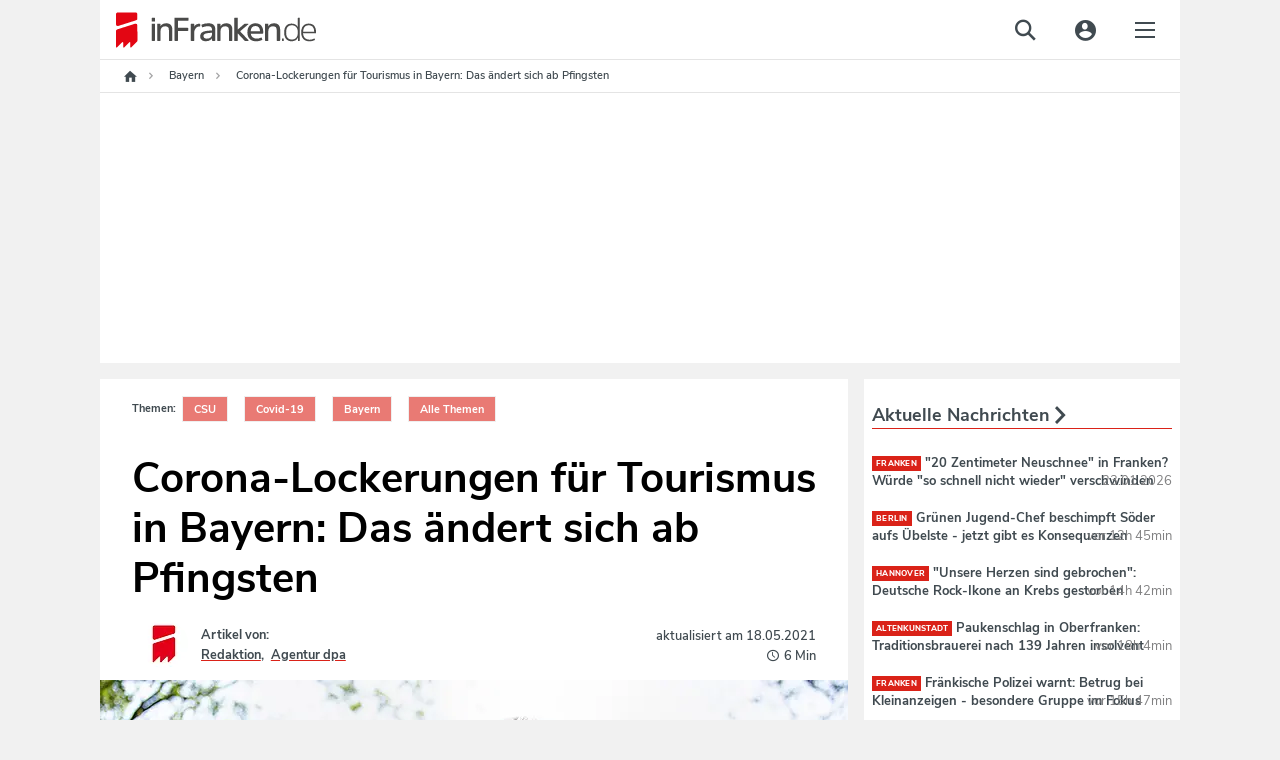

--- FILE ---
content_type: text/html;charset=utf-8
request_url: https://www.infranken.de/bayern/corona-bayern-diese-lockerungen-und-regeln-gelten-ab-mai-art-5202727
body_size: 85903
content:
<!DOCTYPE html>
<html lang="de">
<head>
<meta http-equiv="content-type" content="text/html; charset=UTF-8" />
<meta name="viewport" content="width=device-width, initial-scale=1.0" />
<title>Corona-Lockerungen für Tourismus in Bayern: Das ändert sich ab Pfingsten</title><link rel="dns-prefetch" href="//de.ioam.de" />
<link rel="dns-prefetch" href="//script.ioam.de" />
<link rel="dns-prefetch" href="//data.infranken.de" />
<link rel="dns-prefetch" href="//dynamic.infranken.de" />
<link rel="dns-prefetch" href="//static.infranken.de" />
<link rel="dns-prefetch" href="//cp.infranken.de" />
<link rel='preload' href='//data-ef8760a9b2.infranken.de/iomm/latest/manager/base/es6/bundle.js' as='script' id='IOMmBundle'>





<link rel="dns-prefetch" href="//api.infranken.de/" ><meta name="language" content="de" /><meta name="distribution" content="global" />
<script>
!function(e,o,t,n,i,r){function c(e,t){r?n(e,t||80):i.push(e,t)}function f(e,t,n,i){return t&&o.getElementById(t)||(i=o.createElement(e||'SCRIPT'),t&&(i.id=t),n&&(i.onload=n),o.head.appendChild(i)),i||{}}r=/p/.test(o.readyState),c.dom=f,e.defer=c,e.addEventListener('on'+t in e?t:'load',function(){for(r=t;i[0];)c(i.shift(),i.shift())}),e.deferscript=function(t,n,e,i){c(function(e){f(!1,n,i).src=t},e)}}(this,document,'pageshow',setTimeout,[]),function(u,t){var a='IntersectionObserver',d='src',l='lazied',h='data-',p=h+l,m='forEach',y='getAttribute',c='appendChild',b=Function(),v=u.defer||b,f=v.dom||b;function g(e){return[].slice.call(t.querySelectorAll(e))}function e(s){return function(e,t,o,r,c,f){v(function(n,t){function i(n){!1!==(r||b).call(n,n)&&(f||['srcset',d,'data','style'])[m](function(e,t){(t=n[y](h+e))&&(n[e]=t)}),n.className+=' '+(o||l)}t=a in u?(n=new u[a](function(e){e[m](function(e,t){e.isIntersecting&&(t=e.target)&&(n.unobserve(t),i(t))})},c)).observe.bind(n):i,g(e||s+'['+h+d+']:not(['+p+'])')[m](function(e){e[y](p)||(e.setAttribute(p,s),t(e))})},t)}}function n(){var r=t.head;v(function(t,n,i,o){t=[].concat(g((i='script[type=deferjs]')+':not('+(o='[async]')+')'),g(i+o)),function e(){if(0!=t){for(o in n=f(),(i=t.shift()).parentNode.removeChild(i),i.removeAttribute('type'),i)'string'==typeof i[o]&&n[o]!=i[o]&&(n[o]=i[o]);n[d]&&!n.hasAttribute('async')?(n.onload=n.onerror=e,r[c](n)):(r[c](n),v(e,.1))}}()},8)}v.all=n,u.deferstyle=function(t,n,e,i){v(function(e){(e=f('LINK',n,i)).rel='stylesheet',e.href=t},e)},u.deferimg=e('IMG'),u.deferiframe=e('IFRAME'),n()}(this,document);
</script>



<style>*.cmpbox{position:fixed;font-family:Arial,sans-serif;background-color:white;-webkit-box-shadow:0 0 5px 0 rgba(0,0,0,0.75);-moz-box-shadow:0 0 5px 0 rgba(0,0,0,0.75);box-shadow:0 0 5px 0 rgba(0,0,0,0.75);box-sizing:border-box;transition:.9s all ease;z-index:9999999}*.cmpbox IMG,*.cmpbox SVG{display:inline-block !important}*.cmpboxrecall IMG,*.cmpboxrecall SVG{display:inline-block !important}*.cmpboxinner,*.cmpboxinner2{height:100%;max-width:1400px;margin-left:auto;margin-right:auto}.cmpfullscreen .cmpboxinner{display:flex;flex-direction:column}*.cmpbox0{bottom:0;right:0;width:600px}*.cmpbox1{bottom:0;left:0;width:100%}*.cmpbox2{bottom:0;left:50%;width:600px;-webkit-transform:translate(-50%,0);-moz-transform:translate(-50%,0);-ms-transform:translate(-50%,0);-o-transform:translate(-50%,0);transform:translate(-50%,0)}*.cmpbox3{position:fixed;top:50%;left:50%;width:600px;-webkit-transform:translate(-50%,-50%);-moz-transform:translate(-50%,-50%);-ms-transform:translate(-50%,-50%);-o-transform:translate(-50%,-50%);transform:translate(-50%,-50%)}*.cmpbox4{top:0;left:50%;width:600px;-webkit-transform:translate(-50%,0);-moz-transform:translate(-50%,0);-ms-transform:translate(-50%,0);-o-transform:translate(-50%,0);transform:translate(-50%,0)}*.cmpbox5{top:0;left:0;width:100%}*.cmpbox6{top:0;right:0;height:100%;max-width:300px}*.cmpbox7{top:0;left:0;height:100%;max-width:300px}*.cmpboxBG{position:fixed;left:0;top:0;width:100%;height:100%;background-color:#cfcfcf;opacity:.5;filter:alpha(opacity=50);z-index:8999999}*.cmpbox *,*.cmpbox>*{font-family:Arial,sans-serif;text-decoration:none;box-sizing:border-box;border:0 solid white;transition:.9s all ease;vertical-align:middle}*.cmpboxhl{font-size:12pt;color:#3b3b3b}*.cmpboxbtns{text-align:center;min-height:50px;flex-shrink:0}*.cmpboxtxt,.cmpprpsdescr{font-size:11pt;line-height:1.3em;color:#5f5f5f;text-align:justify}.cmpprpsdescr{margin-bottom:10px}*.cmpboxbtn{font-size:11pt;margin:10px;-webkit-box-shadow:0 0 5px 0 rgba(0,0,0,0.5);-moz-box-shadow:0 0 5px 0 rgba(0,0,0,0.5);box-shadow:0 0 5px 0 rgba(0,0,0,0.5);width:200px;display:inline-block;text-align:center;position:relative;height:auto;padding:7px 0 7px 10px;border-radius:3px;line-height:normal}*.cmpboxbtn.cmpboxbtnsave{padding-left:0}*.cmpbox1 *.cmpboxcontent{display:inline-block;max-width:70%;padding-bottom:0}*.cmpbox1 *.cmpboxcontent.cmpboxcontentfull{max-width:100%}*.cmpbox1 *.cmpboxbtns{display:inline-block;min-width:30%;margin-top:40px;max-width:30%}*.cmpbox5 *.cmpboxcontent{display:inline-block;max-width:70%;padding-bottom:0}*.cmpbox5 *.cmpboxcontent.cmpboxcontentfull{max-width:100%}*.cmpbox5 *.cmpboxbtns{display:inline-block;min-width:30%;margin-top:40px;max-width:30%}.cmpfullscreen.cmpbox1 *.cmpboxbtns,.cmpfullscreen.cmpbox5 *.cmpboxbtns{display:block;margin-top:10px;max-width:100%;width:100%}@media(max-width:1500px){*.cmpbox1 *.cmpboxcontent{max-width:calc(100% - 450px)}*.cmpbox1 *.cmpboxcontent.cmpboxcontentfull{max-width:100%}*.cmpbox1 *.cmpboxbtns{min-width:450px}*.cmpbox5 *.cmpboxcontent{max-width:calc(100% - 450px)}*.cmpbox5 *.cmpboxcontent.cmpboxcontentfull{max-width:100%}*.cmpbox5 *.cmpboxbtns{min-width:450px}}@media(max-width:1200px){*.cmpbox1 *.cmpboxcontent{max-width:calc(100% - 250px)}*.cmpbox1 *.cmpboxcontent.cmpboxcontentfull{max-width:100%}*.cmpbox1 *.cmpboxbtns{width:250px;min-width:250px}*.cmpbox5 *.cmpboxcontent{max-width:calc(100% - 250px)}*.cmpbox5 *.cmpboxcontent.cmpboxcontentfull{max-width:100%}*.cmpbox5 *.cmpboxbtns{width:250px;min-width:250px}.cmpfullscreen.cmpbox1 *.cmpboxbtns,.cmpfullscreen.cmpbox5 *.cmpboxbtns{display:block;margin-top:10px;max-width:100%;width:100%}*.cmpboxbtn{display:block;margin-left:auto;margin-right:auto;margin-bottom:10px}.cmpfullscreen *.cmpboxbtn{display:inline-block;margin-bottom:10px}}@media(max-width:800px){*.cmpbox1 *.cmpboxcontent{max-width:100%;width:100%;display:block}*.cmpbox1 *.cmpboxbtns{width:100%;display:block;max-width:100%;margin-top:0}*.cmpbox5 *.cmpboxcontent{max-width:100%;width:100%;display:block}*.cmpbox5 *.cmpboxbtns{width:100%;display:block;max-width:100%;margin-top:0}.cmpfullscreen.cmpbox1 *.cmpboxbtns,.cmpfullscreen.cmpbox5 *.cmpboxbtns{margin-top:10px}*.cmpboxbtn{display:inline-block;margin:10px}}@media(max-width:600px){*.cmpbox0,*.cmpbox2,*.cmpbox3,*.cmpbox4{width:100%}}@media(max-width:400px){*.cmpbox6,*.cmpbox7{width:100%}}*.cmpboxbtnno,A.cmpboxbtnno,A.cmpboxbtnno:link{background-color:#229cca;color:white}*.cmpboxbtncustom,A.cmpboxbtncustom,A.cmpboxbtncustom:link{background-color:#229cca;color:white;padding-left:0}*.cmpboxbtnyes,A.cmpboxbtnyes,A.cmpboxbtnyes:link{background-color:#229cca;color:white}*.cmpboxbtnsave,A.cmpboxbtnsave,A.cmpboxbtnsave:link{background-color:#229cca;color:white}*.cmpboxbtnaccept,A.cmpboxbtnaccept,A.cmpboxbtnaccept:link{background-color:#229cca;color:white}*.cmpboxbtnreject,A.cmpboxbtnreject,A.cmpboxbtnreject:link{background-color:#229cca;color:white}.cmpboxbtn span{vertical-align:bottom}*.cmplogo{position:absolute}*.cmplogo2{position:absolute;padding:2px;right:2px;bottom:0;font-size:7pt;line-height:2px;color:gray;transition:.9s all ease}*.cmplogo2 span{font-size:7pt;color:#a8a8a8;text-decoration:none;transition:.9s all ease;line-height:2px}*.cmplogo2 A,*.cmplogo2 A:link{font-size:7pt;color:#575d80;text-decoration:none;transition:.9s all ease;line-height:2px}*.cmpdl2{width:16px;height:16px;border:0 solid white;padding:0;margin:0 2px 0 0;transition:.9s all ease}*.cmplogo2h{display:none;transition:.9s all ease}*.cmplogo2:hover *.cmplogo2h{display:inline;transition:.9s all ease}.cmplanguage{display:block;border-radius:5px;position:absolute;padding:6px 3px;text-align:left;left:3px;bottom:3px;font-size:7pt;line-height:2px;color:gray;transition:.4s all ease;border:1px solid transparent;cursor:pointer}.cmplanguage:hover{background-color:#fffdcd;border:1px solid #ffd341;-webkit-box-shadow:0 0 5px 0 rgba(0,0,0,0.25);-moz-box-shadow:0 0 5px 0 rgba(0,0,0,0.25);box-shadow:0 0 5px 0 rgba(0,0,0,0.25)}.cmplangicon{width:16px;height:11px;-webkit-filter:grayscale(60%);filter:grayscale(60%)}.cmplanguage:hover .cmplangicon,.cmplangicon:hover{-webkit-filter:grayscale(0);filter:grayscale(0)}.cmpaltlangs{position:absolute;bottom:-1px;left:-1px;background-color:#fffdcd;border:1px solid #ffd341;border-radius:5px;width:144px;-webkit-box-shadow:0 0 5px 0 rgba(0,0,0,0.25);-moz-box-shadow:0 0 5px 0 rgba(0,0,0,0.25);box-shadow:0 0 5px 0 rgba(0,0,0,0.25)}.cmpaltlang{display:inline-block;padding:6px 3px;font-size:7pt;line-height:2px;color:gray;border:1px solid #f7e939;border-radius:5px;background-color:#ffffe3;margin:2px;cursor:pointer}.cmpaltlang:hover{background-color:white;-webkit-box-shadow:0 0 5px 0 rgba(0,0,0,0.25);-moz-box-shadow:0 0 5px 0 rgba(0,0,0,0.25);box-shadow:0 0 5px 0 rgba(0,0,0,0.25)}.cmpaltlangcurrent{display:block;padding:6px 3px;cursor:pointer}*.cmpmore{text-align:center;font-size:9pt;color:silver;line-height:1em}*.cmpmorelink,A.cmpmorelink,A.cmpmorelink:link{padding:10px;display:inline-block}*.cmpimg{width:15px;height:15px;position:absolute;left:10px;top:0;border:0;margin-top:.6em}*.cmpdl{max-height:50px;max-width:200px;border:0}*.cmptblbox{height:calc(100% - 60px);overflow-y:scroll;max-width:800px;min-height:100px;margin-right:auto;margin-left:auto;width:100%}.cmpboxheadline{max-width:800px;min-height:100px;margin-right:auto;margin-left:auto;width:100%;flex-shrink:0}*.cmpboxnavi{width:200px;float:left}*.cmpboxnaviitem{border:1px solid silver;border-radius:5px;padding:10px;margin-bottom:5px;cursor:pointer}.cmpboxnaviitem *{vertical-align:middle}.cmpboxnaviitem img{margin-right:5px}*.cmpboxnaviitemactive{background-color:#fffdcd}*.cmpboxdetails{float:left;width:calc(100% - 200px);padding-left:15px}@media(max-width:570px){*.cmpboxnavi{width:100%;float:none}*.cmplogo{display:none}*.cmpboxnaviitem{border:1px solid silver;border-radius:5px;padding:5px;margin-bottom:3px;font-size:10pt}*.cmpboxnaviitemactive{background-color:#fffdcd}*.cmpboxdetails{float:none;width:100%;padding-left:0}}*.cmptbl{border:0 solid white;width:100%}*.cmptbl TH{font-size:10pt;font-weight:bold;border-bottom:2px solid silver;color:#5f5f5f}*.cmpclose{position:absolute;right:2px;top:2px}*.cmptbl Td{font-size:9pt;text-align:center;color:#5f5f5f}td.cmptdborder{border-bottom:1px solid silver}*.cmpcookietbl Td{font-size:9pt;border-bottom:1px solid silver;text-align:left;color:#5f5f5f}td.cmpvendname{text-align:right}*.cmpimgyesno{border:0 solid white;width:40px;height:20px;color:#cfcfcf}.cmpwelcomeprpsbtn *.cmpimgyesno{border:0 solid white;width:40px;height:20px;color:#cfcfcf}*.cmpimgyesno svg,.cmptogglespan svg{border:0 solid white;width:40px;height:20px;color:#cfcfcf}*.cmpimgsaveno{border:0 solid white;width:40px;height:20px;color:#cfcfcf}.cmpwelcomeprpsbtn *.cmpimgsaveno{border:0 solid white;width:40px;height:20px;color:#cfcfcf}.cmpboxwelcomeprps{text-align:left;display:flex;flex-wrap:wrap}.cmpwelcomeprps{column-span:none;display:inline-flex;margin-bottom:5px;width:240px;text-align:left;margin-right:15px}.cmpwelcomeprpsbtn{display:inline;margin-right:5px;flex-shrink:0}.cmpwelcomeprpstxt{display:inline;padding-top:2px}.cmpbox.cmpfullscreen{width:100%;height:100%;transform:none !important;left:0;top:0;max-width:unset;max-height:unset;z-index:9999999999;}TD.cmpallvend,TH.cmpallvend,TD.cmpallprps,TH.cmpallprps{background-color:#fffdcd}TD.cmpcenter,TH.cmpcenter{text-align:center}TD.cmpsmallborder,TH.cmpsmallborder{border-bottom:1px solid silver}*.cmpboxtxt svg{width:16px;height:16px}*.cmpcolorcodingtxt{font-size:10pt;color:#333;padding:5px;line-height:1.2em}*.cmppurposeicon svg{width:16px;height:16px}*.cmpvendorpurposes svg{fill:#333;width:14px;height:14px}*.cmpcolorcodingtxtconsent{color:#333;font-weight:bold}*.cmpvendorlegintpurposes svg{fill:#b4b4b4;width:14px;height:14px}*.cmpcolorcodingtxtlegint{color:#b4b4b4;font-weight:bold}*.cmpvendorfeatures svg{fill:#5781ad;width:14px;height:14px}*.cmpcolorcodingtxtfeatures{color:#5781ad;font-weight:bold}*.cmpboxrecall{position:fixed;bottom:10px;left:10px;border-radius:30px;padding:3px;vertical-align:middle;line-height:20px;z-index:7999999}*.cmpboxrecall *{font-size:12px;line-height:20px;vertical-align:middle}*.cmpboxrecalltxt{display:none;font-family:Arial,sans-serif;padding-right:10px}A.cmpboxrecalllink,A.cmpboxrecalllink:link,A.cmpboxrecalllink:hover,A.cmpboxrecalllink:active,A.cmpboxrecalllink:visited{display:block;height:20px;color:#0b9ac5;text-decoration:none}*.cmpboxrecall{background-color:#f7fcff;-webkit-box-shadow:0 0 5px 0 rgba(0,0,0,0.25);-moz-box-shadow:0 0 5px 0 rgba(0,0,0,0.25);box-shadow:0 0 5px 0 rgba(0,0,0,0.25)}A.cmpboxrecalllink:hover *.cmpboxrecalltxt{display:inline}*.cmptdchoice{width:100px}*.cmponofftext{display:block;font-size:8pt;color:#999}*.cmppurposedescription{position:absolute;left:calc(50% - 400px);top:25%;background-color:white;margin-left:auto;margin-right:auto;padding:20px;box-shadow:0 0 15px 0 rgba(0,0,0,0.25);width:800px;max-width:75%;max-height:75%;overflow-y:scroll}@media(max-width:820px){*.cmppurposedescription{left:12%;top:12%}}.cmppurposedescrboxhl{font-size:11pt;color:#3b3b3b}.cmppurposedescrtext{font-size:10pt;line-height:1.2em;color:#5f5f5f;text-align:justify}.cmpageverifybox{max-width:300px;margin-left:auto;margin-right:auto}.cmpageverifybox SELECT.cmpageverify{display:inline-block;padding:3px;line-height:2em;font-size:11pt;border:0 solid white;margin:0 0 5px}.cmpageverifybox SELECT.cmpageverifymonth{margin-left:10px}.cmpageverifybox SELECT.cmpageverifyday{margin-left:10px}.cmpageverifytype1 SELECT.cmpageverify,.cmpageverifytype4 SELECT.cmpageverify{display:inline-block;width:100%}.cmpageverifytype2 SELECT.cmpageverify{display:inline-block;width:calc(50% - 10px)}.cmpageverifytype3 SELECT.cmpageverify{display:inline-block;width:calc(33% - 20px)}.cmpageverifybox SELECT.cmpagewrong{background-color:#f6592c;color:white}.cmpcookiesdescrbox{display:flex;flex-direction:column;height:100%}.cmpcookiesdescrboxhl{font-size:11pt;color:#3b3b3b;flex-grow:1}.cmpcookiesdescrtable{flex-grow:10;overflow-y:scroll}.cmpcookiesdescrbox .cmpboxbtnsmore{flex-grow:1}@media(max-width:321px),(max-height:321px){.cmpbox{font-size-adjust:.38 !important;line-height:1.05em !important;padding:5px !important}}@media(max-width:414px) and (max-height:736px),(max-width:736px) and (max-height:414px),(max-width:414px) and (max-height:736px),(max-width:736px) and (max-height:414px){.cmpbox{padding:10px !important}}@media(max-height:896px) and (max-width:414px) and (orientation:portrait){.cmpbox{width:100%;max-height:50%;min-height:300px;height:300px;overflow:auto !important;-webkit-overflow-scrolling:auto !important;padding:15px !important}.cmpboxinner{display:flex;flex-direction:column}.cmpboxcontent{flex-grow:1;overflow:auto;-webkit-overflow-scrolling:auto}.cmpboxbtns{flex-grow:1;min-height:120px;max-height:200px !important}.cmplogo{display:none}.cmpbox.cmpfullscreen{max-height:100% !important;height:100% !important}.cmpboxbtn{margin:5px}A.cmpmorelink:link{padding:3px}.cmpwelcomeprps{width:100%}}@media(max-width:896px) and (max-height:414px) and (orientation:landscape){.cmpbox{width:100%;max-height:50%;min-height:150px;height:350px;overflow:auto !important;-webkit-overflow-scrolling:auto !important;padding:15px !important}.cmpboxinner{display:flex;flex-direction:row}.cmpboxcontent{flex-grow:1;overflow:auto;-webkit-overflow-scrolling:auto}.cmpboxbtns{flex-grow:1;min-height:50px;width:100%;max-width:100%}.cmplogo{display:none}.cmpboxbtn{margin:5px}.cmpbox.cmpfullscreen{max-height:100% !important;height:100% !important}A.cmpmorelink:link{padding:3px}}@media(max-height:600px) and (max-width:400px){.cmpbox{width:100%;max-height:50%;min-height:50%;height:250px;overflow:auto !important;-webkit-overflow-scrolling:auto !important;padding:15px !important}.cmpboxbtns{flex-grow:1;min-height:50px}.cmpboxbtn{margin:5px;width:130px}A.cmpmorelink:link{padding:3px}}.cookieinfotable{width:100%}.cookieinfotable td,.cookieinfotable th{text-align:left}.cookieinfotable_descr{font-size:smaller;padding-bottom:10px}.cmpvendorbox2{text-align:left !important;position:relative;padding-right:20px}.cmppurposebox2{text-align:left !important;position:relative;padding-right:20px}.cmpvendorinfohl{font-weight:bold;margin-top:15px}.cmplazypreviewiframe{position:relative;overflow:hidden;box-sizing:border-box;transition:.9s all ease;font-family:Arial,sans-serif;background-repeat:no-repeat;background-position:center;background-size:cover}.cmplazypreviewiframe *,.cmplazypreviewiframe>*{font-family:Arial,sans-serif;text-decoration:none;box-sizing:border-box;border:0 solid white;transition:.9s all ease;vertical-align:middle}.cmplazypreviewmsg{margin:0;position:absolute;top:50%;-ms-transform:translateY(-50%);transform:translateY(-50%);background-color:rgba(255,255,255,0.95);width:100%;padding:20px}.cmpcheckboxpreview {margin-right: 0.5rem;}.cmplazypreviewmsg *{font-size:11pt;color:#242424}.cmplazypreviewmsginner{max-width:90%;width:640px;margin-left:auto;margin-right:auto}.cmplazyhl{font-weight:bold}.cmplazybtn{text-align:center}.cmplazycb{font-size:10pt;text-align:center}.cmphelpicon{width:16px;height:16px;max-width:16px;max-height:16px;margin-right:2px;margin-left:4px}.cmphelpicon path{fill:#999}.cmpvendoricon{width:16px;height:16px;max-width:16px;max-height:16px;padding:0;margin:0 2px 0 4px}.cmpvendboxclose,A.cmpvendboxclose,A.cmpvendboxclose:link{position:absolute;right:5px;top:5px}.cmpvendboxclose svg{width:16px;height:16px;fill:#999}.cmplisticon{width:14px;height:14px;margin-top:3px;margin-right:5px}.cmpcarousel{display:flex;flex-direction:column;overflow:hidden}.cmpboxnavi.cmpcarouselnavi{width:100%;float:none}.cmpcarouselcontent{padding:15px;overflow-y:scroll}.cmpboxdetailscarousel{float:none;width:100%;padding:0}.cmptblboxcarousel{overflow-y:unset}.cmpboxdetailscarousel{display:flex;flex-direction:column;height:100%}@media(max-width:896px) and (max-height:414px) and (orientation:landscape){.cmpboxdetailscarousel{display:block;overflow-y:auto}.cmpcarouselnavi{overflow:auto}}.cmpbox.cmpboxWelcomeGDPR{    overflow: auto; max-height: 100% !important;max-width: 800px !important;transform: translate(-50%, -50%) !important;left: 50%;top: 50%;z-index:9999999999;}#page{position:relative;}#page .sky-wrapper { width: 100%; position: fixed; top: 0; max-width: 1080px;}</style>

<script>if(!"gdprAppliesGlobally" in window){window.gdprAppliesGlobally=true}if(!("cmp_id" in window)||window.cmp_id<1){window.cmp_id=0}if(!("cmp_cdid" in window)){window.cmp_cdid="e57ee4368f3d"}if(!("cmp_params" in window)){window.cmp_params=""}if(!("cmp_host" in window)){window.cmp_host="dynamic.infranken.de"}if(!("cmp_cdn" in window)){window.cmp_cdn="static.infranken.de"}if(!("cmp_proto" in window)){window.cmp_proto="https:"}if(!("cmp_codesrc" in window)){window.cmp_codesrc="1"}window.cmp_getsupportedLangs=function(){var b=["DE","EN","FR","IT","NO","DA","FI","ES","PT","RO","BG","ET","EL","GA","HR","LV","LT","MT","NL","PL","SV","SK","SL","CS","HU","RU","SR","ZH","TR","UK","AR","BS"];if("cmp_customlanguages" in window){for(var a=0;a<window.cmp_customlanguages.length;a++){b.push(window.cmp_customlanguages[a].l.toUpperCase())}}return b};window.cmp_getRTLLangs=function(){var a=["AR"];if("cmp_customlanguages" in window){for(var b=0;b<window.cmp_customlanguages.length;b++){if("r" in window.cmp_customlanguages[b]&&window.cmp_customlanguages[b].r){a.push(window.cmp_customlanguages[b].l)}}}return a};window.cmp_getlang=function(j){if(typeof(j)!="boolean"){j=true}if(j&&typeof(cmp_getlang.usedlang)=="string"&&cmp_getlang.usedlang!==""){return cmp_getlang.usedlang}var g=window.cmp_getsupportedLangs();var c=[];var f=location.hash;var e=location.search;var a="languages" in navigator?navigator.languages:[];if(f.indexOf("cmplang=")!=-1){c.push(f.substr(f.indexOf("cmplang=")+8,2).toUpperCase())}else{if(e.indexOf("cmplang=")!=-1){c.push(e.substr(e.indexOf("cmplang=")+8,2).toUpperCase())}else{if("cmp_setlang" in window&&window.cmp_setlang!=""){c.push(window.cmp_setlang.toUpperCase())}else{if(a.length>0){for(var d=0;d<a.length;d++){c.push(a[d])}}}}}if("language" in navigator){c.push(navigator.language)}if("userLanguage" in navigator){c.push(navigator.userLanguage)}var h="";for(var d=0;d<c.length;d++){var b=c[d].toUpperCase();if(g.indexOf(b)!=-1){h=b;break}if(b.indexOf("-")!=-1){b=b.substr(0,2)}if(g.indexOf(b)!=-1){h=b;break}}if(h==""&&typeof(cmp_getlang.defaultlang)=="string"&&cmp_getlang.defaultlang!==""){return cmp_getlang.defaultlang}else{if(h==""){h="EN"}}h=h.toUpperCase();return h};(function(){var y=document;var z=y.getElementsByTagName;var j=window;var r="";var b="_en";if("cmp_getlang" in j){r=j.cmp_getlang().toLowerCase();if("cmp_customlanguages" in j){var g=j.cmp_customlanguages;for(var u=0;u<g.length;u++){if(g[u].l.toLowerCase()==r){r="en";break}}}b="_"+r}function A(e,D){e+="=";var d="";var m=e.length;var i=location;var E=i.hash;var w=i.search;var s=E.indexOf(e);var C=w.indexOf(e);if(s!=-1){d=E.substring(s+m,9999)}else{if(C!=-1){d=w.substring(C+m,9999)}else{return D}}var B=d.indexOf("&");if(B!=-1){d=d.substring(0,B)}return d}var n=("cmp_proto" in j)?j.cmp_proto:"https:";if(n!="http:"&&n!="https:"){n="https:"}var h=("cmp_ref" in j)?j.cmp_ref:location.href;if(h.length>300){h=h.substring(0,300)}var k=y.createElement("script");k.setAttribute("data-cmp-ab","1");var c=A("cmpdesign","cmp_design" in j?j.cmp_design:"");var f=A("cmpregulationkey","cmp_regulationkey" in j?j.cmp_regulationkey:"");var v=A("cmpgppkey","cmp_gppkey" in j?j.cmp_gppkey:"");var p=A("cmpatt","cmp_att" in j?j.cmp_att:"");k.src=n+"//"+j.cmp_host+"/delivery/cmp.php?"+("cmp_id" in j&&j.cmp_id>0?"id="+j.cmp_id:"")+("cmp_cdid" in j?"&cdid="+j.cmp_cdid:"")+"&h="+encodeURIComponent(h)+(c!=""?"&cmpdesign="+encodeURIComponent(c):"")+(f!=""?"&cmpregulationkey="+encodeURIComponent(f):"")+(v!=""?"&cmpgppkey="+encodeURIComponent(v):"")+(p!=""?"&cmpatt="+encodeURIComponent(p):"")+("cmp_params" in j?"&"+j.cmp_params:"")+(y.cookie.length>0?"&__cmpfcc=1":"")+"&l="+r.toLowerCase()+"&o="+(new Date()).getTime();k.type="text/javascript";k.async=true;if(y.currentScript&&y.currentScript.parentElement){y.currentScript.parentElement.appendChild(k)}else{if(y.body){y.body.appendChild(k)}else{var q=["body","div","span","script","head"];for(var u=0;u<q.length;u++){var x=z(q[u]);if(x.length>0){x[0].appendChild(k);break}}}}var o="js";var t=A("cmpdebugunminimized","cmpdebugunminimized" in j?j.cmpdebugunminimized:0)>0?"":".min";var a=A("cmpdebugcoverage","cmp_debugcoverage" in j?j.cmp_debugcoverage:"");if(a=="1"){o="instrumented";t=""}var k=y.createElement("script");k.src=n+"//"+j.cmp_cdn+"/delivery/"+o+"/cmp"+b+t+".js";k.type="text/javascript";k.setAttribute("data-cmp-ab","1");k.async=true;if(y.currentScript&&y.currentScript.parentElement){y.currentScript.parentElement.appendChild(k)}else{if(y.body){y.body.appendChild(k)}else{var x=z("body");if(x.length==0){x=z("div")}if(x.length==0){x=z("span")}if(x.length==0){x=z("ins")}if(x.length==0){x=z("script")}if(x.length==0){x=z("head")}if(x.length>0){x[0].appendChild(k)}}}})();window.cmp_addFrame=function(b){if(!window.frames[b]){if(document.body){var a=document.createElement("iframe");a.style.cssText="display:none";if("cmp_cdn" in window&&"cmp_ultrablocking" in window&&window.cmp_ultrablocking>0){a.src="//"+window.cmp_cdn+"/delivery/empty.html"}a.name=b;a.setAttribute("title","Intentionally hidden, please ignore");a.setAttribute("role","none");a.setAttribute("tabindex","-1");document.body.appendChild(a)}else{window.setTimeout(window.cmp_addFrame,10,b)}}};window.cmp_rc=function(h){var b=document.cookie;var f="";var d=0;while(b!=""&&d<100){d++;while(b.substr(0,1)==" "){b=b.substr(1,b.length)}var g=b.substring(0,b.indexOf("="));if(b.indexOf(";")!=-1){var c=b.substring(b.indexOf("=")+1,b.indexOf(";"))}else{var c=b.substr(b.indexOf("=")+1,b.length)}if(h==g){f=c}var e=b.indexOf(";")+1;if(e==0){e=b.length}b=b.substring(e,b.length)}return(f)};window.cmp_stub=function(){var a=arguments;__cmp.a=__cmp.a||[];if(!a.length){return __cmp.a}else{if(a[0]==="ping"){if(a[1]===2){a[2]({gdprApplies:gdprAppliesGlobally,cmpLoaded:false,cmpStatus:"stub",displayStatus:"hidden",apiVersion:"2.2",cmpId:31},true)}else{a[2](false,true)}}else{if(a[0]==="getUSPData"){a[2]({version:1,uspString:window.cmp_rc("")},true)}else{if(a[0]==="getTCData"){__cmp.a.push([].slice.apply(a))}else{if(a[0]==="addEventListener"||a[0]==="removeEventListener"){__cmp.a.push([].slice.apply(a))}else{if(a.length==4&&a[3]===false){a[2]({},false)}else{__cmp.a.push([].slice.apply(a))}}}}}}};window.cmp_gpp_ping=function(){return{gppVersion:"1.1",cmpStatus:"stub",cmpDisplayStatus:"hidden",signalStatus:"no ready",supportedAPIs:["5:tcfcav1","7:usnat","8:usca","9:usva","10:usco","11:usut","12:usct"],cmpId:31,sectionList:[],applicableSections:[0],gppString:"",parsedSections:{}}};window.cmp_gppstub=function(){var c=arguments;__gpp.q=__gpp.q||[];if(!c.length){return __gpp.q}var h=c[0];var g=c.length>1?c[1]:null;var f=c.length>2?c[2]:null;var a=null;var j=false;if(h==="ping"){a=window.cmp_gpp_ping();j=true}else{if(h==="addEventListener"){__gpp.e=__gpp.e||[];if(!("lastId" in __gpp)){__gpp.lastId=0}__gpp.lastId++;var d=__gpp.lastId;__gpp.e.push({id:d,callback:g});a={eventName:"listenerRegistered",listenerId:d,data:true,pingData:window.cmp_gpp_ping()};j=true}else{if(h==="removeEventListener"){__gpp.e=__gpp.e||[];a=false;for(var e=0;e<__gpp.e.length;e++){if(__gpp.e[e].id==f){__gpp.e[e].splice(e,1);a=true;break}}j=true}else{__gpp.q.push([].slice.apply(c))}}}if(a!==null&&typeof(g)==="function"){g(a,j)}};window.cmp_msghandler=function(d){var a=typeof d.data==="string";try{var c=a?JSON.parse(d.data):d.data}catch(f){var c=null}if(typeof(c)==="object"&&c!==null&&"__cmpCall" in c){var b=c.__cmpCall;window.__cmp(b.command,b.parameter,function(h,g){var e={__cmpReturn:{returnValue:h,success:g,callId:b.callId}};d.source.postMessage(a?JSON.stringify(e):e,"*")})}if(typeof(c)==="object"&&c!==null&&"__uspapiCall" in c){var b=c.__uspapiCall;window.__uspapi(b.command,b.version,function(h,g){var e={__uspapiReturn:{returnValue:h,success:g,callId:b.callId}};d.source.postMessage(a?JSON.stringify(e):e,"*")})}if(typeof(c)==="object"&&c!==null&&"__tcfapiCall" in c){var b=c.__tcfapiCall;window.__tcfapi(b.command,b.version,function(h,g){var e={__tcfapiReturn:{returnValue:h,success:g,callId:b.callId}};d.source.postMessage(a?JSON.stringify(e):e,"*")},b.parameter)}if(typeof(c)==="object"&&c!==null&&"__gppCall" in c){var b=c.__gppCall;window.__gpp(b.command,function(h,g){var e={__gppReturn:{returnValue:h,success:g,callId:b.callId}};d.source.postMessage(a?JSON.stringify(e):e,"*")},"parameter" in b?b.parameter:null,"version" in b?b.version:1)}};window.cmp_setStub=function(a){if(!(a in window)||(typeof(window[a])!=="function"&&typeof(window[a])!=="object"&&(typeof(window[a])==="undefined"||window[a]!==null))){window[a]=window.cmp_stub;window[a].msgHandler=window.cmp_msghandler;window.addEventListener("message",window.cmp_msghandler,false)}};window.cmp_setGppStub=function(a){if(!(a in window)||(typeof(window[a])!=="function"&&typeof(window[a])!=="object"&&(typeof(window[a])==="undefined"||window[a]!==null))){window[a]=window.cmp_gppstub;window[a].msgHandler=window.cmp_msghandler;window.addEventListener("message",window.cmp_msghandler,false)}};window.cmp_addFrame("__cmpLocator");if(!("cmp_disableusp" in window)||!window.cmp_disableusp){window.cmp_addFrame("__uspapiLocator")}if(!("cmp_disabletcf" in window)||!window.cmp_disabletcf){window.cmp_addFrame("__tcfapiLocator")}if(!("cmp_disablegpp" in window)||!window.cmp_disablegpp){window.cmp_addFrame("__gppLocator")}window.cmp_setStub("__cmp");if(!("cmp_disabletcf" in window)||!window.cmp_disabletcf){window.cmp_setStub("__tcfapi")}if(!("cmp_disableusp" in window)||!window.cmp_disableusp){window.cmp_setStub("__uspapi")}if(!("cmp_disablegpp" in window)||!window.cmp_disablegpp){window.cmp_setGppStub("__gpp")};</script>
<script>

__tcfapi("addEventListener",2, function(e){

if(e.eventStatus =="cmpuishown"  ){
dataLayer.push({'event':'cmpuishown', 'cmpuishown': true});
}
if(e.eventStatus =="useractioncomplete"  ){
dataLayer.push({'event':'cmpcomplete', 'cmpuishown': false});
}
if(e.eventStatus =="tcloaded"  ){
dataLayer.push({'event':'cmpcomplete', 'cmpuishown': false});
}
if(e.cmpStatus=="loaded"){
// create and dispatch the event
var event = new CustomEvent("cmploaded");
window.dispatchEvent(event);
dataLayer.push({'event':'consent loaded', 'consentLoaded': true});
}
});


</script>

<!-- DMP -->


<script>
var yieldlove_prevent_autostart = true;
</script>



<script>
var artikelId="5202727";var thema = "Bayerische Ministerpräsidenten, Ministerpräsidenten, Bereich Hotels, Impfungen, Covid-19, Gesundheitsminister, Grundschulen, Covid-Pandemie, Wirtschaftsministerinnen und Wirtschaftsminister";var thema = "null";var gruppe = "";var hat_videoplayer ="1";var anzahlBilder = "3";var autor=" Redaktion, Agentur dpa";var autorrolle="null";var artikelkitextbaustein="";
</script>
<script src="about:blank" class="cmplazyload" async data-cmp-vendor="251" type="text/plain"  async='async' data-cmp-src="//cdn-a.yieldlove.com/v2/yieldlove.js?infranken.de"></script><script src="about:blank" class="cmplazyload" async data-cmp-vendor="755" type="text/plain"  async="async" data-cmp-src="https://securepubads.g.doubleclick.net/tag/js/gpt.js"></script><script type="text/plain" class="cmplazyload" data-cmp-vendor="251">  window.googletag = window.googletag || {};
  window.googletag.cmd = window.googletag.cmd || [];
  window.googletag.cmd.push(function() {  window.googletag.pubads().setTargeting('pagetype','article');window.googletag.pubads().setTargeting('zone','nationalnews');window.googletag.pubads().setTargeting('ueberregional','by');window.googletag.pubads().setTargeting('dos', 'Coronavirus');window.googletag.pubads().setTargeting('detail', 'true');
window.googletag.pubads().setTargeting('artikelid', '5202727');
if(document.cookie.indexOf('APPdiscarded=')==-1){
window.googletag.pubads().setTargeting('smartbanner', ['app']);
}
if(document.referrer){
window.googletag.pubads().setTargeting('referrer',/^https?:\/\/([a-zA-Z0-9-_\.]+)(:[0-9]+)?/.exec(document.referrer)[1]);
}

    googletag.pubads().disableInitialLoad();

                
window.googletag.enableServices();
dataLayer.push({'event':'googletagisinit'});
});

window.googletag.cmd.push(async () => {
  const slot = await new Promise((resolve) => {
    const interval = setInterval(() => {

       
     

window.googletag.pubads().addEventListener('slotRenderEnded',
    function(event) {
      var slot = event.slot;
      if(localStorage.getItem('debugYL')!==null){
      console.group(
          'Slot', slot.getSlotElementId(), 'finished rendering.');

      // Log details of the rendered ad.
      console.log('Advertiser ID:', event.advertiserId);
      console.log('Campaign ID: ', event.campaignId);
      console.log('Creative ID: ', event.creativeId);
      console.log('Is empty?:', event.isEmpty);
      console.log('Line Item ID:', event.lineItemId);
      console.log('Size:', event.size);
      console.log('Source Agnostic Creative ID:',
                  event.sourceAgnosticCreativeId);
      console.log('Source Agnostic Line Item ID:',
                  event.sourceAgnosticLineItemId);
      console.groupEnd();
}

     



     if (slot.getSlotElementId() === "div-gpt-ad-mobile_sticky" && !event.isEmpty) {
      
console.log("KEPPLER");

console.log(slot.getSlotElementId(), event);

const bellbottom = event.size[1] + 20;
document.styleSheets[0].insertRule('.cleverpush-bell{bottom: '+bellbottom +'px }', 0);
      }
    }
);

 var slots = googletag.pubads().getSlots().filter((s) => s.getSlotId().getDomId().indexOf('div-gpt-ad-') !== -1 );


      if (slots) {

        clearInterval(interval);
        resolve(slots);
      }
 
   
    }, 100)
  })
});  



  </script>




<script>
tp = window["tp"] || [];
</script>

<meta name="robots" content="max-image-preview:large">


<meta name="robots" content="INDEX, FOLLOW" /><meta name="verify-v1" content="h1rycnESTnM/MN77GlQWiUZn5lUam4KsoxykGn2v3tg=" />
<meta name="google-site-verification" content="0Q9oQc26u3gNHJwUCEmvh162u3aBf1WiiZ2kPNrgD54" />
<link rel="manifest" href="/manifest.json" />
<meta property="fb:app_id" content="893561754045889" />
<meta name="pocket-site-verification" content="910a4b3b5276d79702ae03c36c5cb6" />



                  <link rel="shortcut icon" href="/layout/favicon/infranken/favicon.ico" type="image/x-icon" />
<link rel="apple-touch-icon" sizes="57x57" href="/layout/favicon/infranken/apple-touch-icon-57.png" />
<link rel="apple-touch-icon" sizes="120x120" href="/layout/favicon/infranken/apple-touch-icon-120.png" />
<link rel="apple-touch-icon" sizes="76x76" href="/layout/favicon/infranken/apple-touch-icon-76.png" />
<link rel="apple-touch-icon" href="/layout/favicon/infranken/apple-touch-icon-152.png" />
<link rel="shortcut icon" href="/layout/favicon/infranken/android-icon.png" sizes="196x196" />
<link rel="canonical" href="https://www.infranken.de/bayern/corona-bayern-diese-lockerungen-und-regeln-gelten-ab-mai-art-5202727" />
<script class="cmplazyload" data-cmp-vendor="s28" type="text/plain">
  (function() {
    /** CONFIGURATION START **/
    var _sf_async_config = window._sf_async_config = (window._sf_async_config || {});
    _sf_async_config.uid = 65934;
    _sf_async_config.domain = 'infranken.de';
    _sf_async_config.flickerControl = false;
    _sf_async_config.useCanonical = true;
    _sf_async_config.useCanonicalDomain = true;            _sf_async_config.sections = '/bayern/';       _sf_async_config.authors = ' Redaktion, Agentur dpa'; // CHANGE THIS TO YOUR AUTHOR NAME(s)        _sf_async_config.pingServer = 'pong.chartbeat.net';
    /** CONFIGURATION END **/
    function loadChartbeat() {
        var e = document.createElement('script');
        var n = document.getElementsByTagName('script')[0];
        e.type = 'text/javascript';
        e.async = true;
        e.src = '//static.chartbeat.com/js/chartbeat.js';;
        n.parentNode.insertBefore(e, n);
    }
    loadChartbeat();
  })();
</script>
<script src="about:blank" class="cmplazyload" async data-cmp-vendor="s28" type="text/plain" data-cmp-src="//static.chartbeat.com/js/chartbeat_mab.js"></script><style>
:root {
--verlagconfig-color_grey_1: #404A50;
--verlagconfig-color_grey_2: #818182;
--verlagconfig-color_grey_3: #A5A5A6;
--verlagconfig-color_grey_4: #C9C9C9;
--verlagconfig-color_grey_5: #E4E4E4;
--verlagconfig-color_grey_6: #F1F1F1;
--verlagconfig-secondary_color_primary: #DA2218;
--verlagconfig-color_primary_fontcolor: #fff;
--verlagconfig-color_hover: #a0030c;
--verlagconfig-color_primary: #DA2218;
}
@font-face{font-family:'Nunito Sans';font-style:normal;font-weight:400;font-display:fallback;src:url(/layout/fonts/nunito-sans-v3-latin-regular.woff2) format('woff2'),url(/layout/fonts/nunito-sans-v3-latin-regular.woff) format('woff')}@font-face{font-family:'Nunito Sans';font-style:normal;font-weight:600;font-display:fallback;src:url(/layout/fonts/nunito-sans-v3-latin-600.woff2) format('woff2'),url(/layout/fonts/nunito-sans-v3-latin-600.woff) format('woff')}@font-face{font-family:'Nunito Sans';font-style:normal;font-weight:700;font-display:fallback;src:url(/layout/fonts/nunito-sans-v3-latin-700.woff2) format('woff2'),url(/layout/fonts/nunito-sans-v3-latin-700.woff) format('woff')}@font-face{font-family:'Nunito Sans';font-style:normal;font-weight:800;font-display:fallback;src:url(/layout/fonts/nunito-sans-v3-latin-800.woff2) format('woff2'),url(/layout/fonts/nunito-sans-v3-latin-800.woff) format('woff')}html{font-family:sans-serif;-ms-text-size-adjust:100%;-webkit-text-size-adjust:100%}body{margin:0}article,aside,details,figcaption,figure,footer,header,hgroup,main,menu,nav,section,summary{display:block}a{background-color:transparent}a:active,a:hover{outline:0}b,strong{font-weight:700}h1{font-size:2em;margin:.67em 0}img{border:0}svg:not(:root){overflow:hidden}figure{margin:1em 40px}hr{-webkit-box-sizing:content-box;-moz-box-sizing:content-box;box-sizing:content-box;height:0}button,input,optgroup,select,textarea{color:#000;font:inherit;margin:0}button{overflow:visible}button,select{text-transform:none}button,html input[type=button],input[type=reset],input[type=submit]{-webkit-appearance:button;cursor:pointer}table{border-collapse:collapse;border-spacing:0}*{-webkit-box-sizing:border-box;-moz-box-sizing:border-box;box-sizing:border-box}:after,:before{-webkit-box-sizing:border-box;-moz-box-sizing:border-box;box-sizing:border-box}html{font-size:10px;-webkit-tap-highlight-color:transparent}body{font-family:"Helvetica Neue",Helvetica,Arial,sans-serif;font-size:14px;line-height:1.42857143;color:#333;background-color:#fff}button,input,select,textarea{font-family:inherit;font-size:inherit;line-height:inherit}a{color:#337ab7;text-decoration:none}a:focus,a:hover{color:#23527c;text-decoration:underline}a:focus{outline:5px auto -webkit-focus-ring-color;outline-offset:-2px}figure{margin:0}img{vertical-align:middle}hr{margin-top:20px;margin-bottom:20px;border:0;border-top:1px solid #eee}.sr-only{position:absolute;width:1px;height:1px;margin:-1px;padding:0;overflow:hidden;clip:rect(0,0,0,0);border:0}.row{box-sizing:border-box;display:-ms-flexbox;display:-webkit-box;display:flex;-ms-flex:0 1 auto;-webkit-box-flex:0;flex:0 1 auto;-ms-flex-direction:row;-webkit-box-orient:horizontal;-webkit-box-direction:normal;flex-direction:row;-ms-flex-wrap:wrap;flex-wrap:wrap;margin-right:-5px;margin-left:-5px}[class*=col-],[class^=col-]{position:relative;-webkit-box-flex:0;-ms-flex:0 0 100%;flex:0 0 100%;max-width:100%;padding-right:5px;padding-left:5px}.col-xs-12{-ms-flex-preferred-size:100%;flex-basis:100%;max-width:100%}@media (min-width:481px){.row{margin-right:-.5rem;margin-left:-.5rem}[class*=col-],[class^=col-]{padding-right:.5rem;padding-left:.5rem}.col-md-12{-ms-flex-preferred-size:100%;flex-basis:100%;max-width:100%}}.visible-lg,.visible-md,.visible-sm,.visible-xs{display:none!important}@media (max-width:480px){.hidden-xs{display:none!important}}@media (min-width:481px) and (max-width:768px){.hidden-sm{display:none!important}}@media (min-width:769px) and (max-width:940px){.visible-md{display:block!important}.hidden-md{display:none!important}}@media (min-width:941px){.visible-lg{display:block!important}.hidden-lg{display:none!important}}@font-face{font-family:infranken;font-display:fallback;src:url(/layout/fonts/infranken.eot?1601026);src:url(/layout/fonts/infranken.eot?1601026#iefix) format('embedded-opentype'),url(/layout/fonts/infranken.woff2?1601026) format('woff2'),url(/layout/fonts/infranken.woff?1601026) format('woff'),url(/layout/fonts/infranken.ttf?1601026) format('truetype'),url(/layout/fonts/infranken.svg?1601026#infranken) format('svg');font-weight:400;font-style:normal}[class*=" icon-"],[class^=icon-]{font-family:infranken!important;speak:never;font-style:normal;font-weight:400;font-variant:normal;color:inherit;text-transform:none;line-height:inherit;vertical-align:inherit}[class*=" icon_"]:before,[class^=icon_]:before{content:"";font-family:infranken!important}.icon-location:before{content:'\e824'}.icon-calendar:before{content:"\e81e"}.icon-home:before,.icon_home:before{content:"\e910"}.icon-menu:before{content:"\e914"}.icon-ads:before,.icon_ads:before{content:"\e925"}.icon-club:before{content:"\e921"}.icon-event:before{content:"\e922"}.icon-gallery:before{content:"\e923"}.icon-pencil:before{content:"\e924"}.icon-image-gallery:before{content:"\e920"}.icon-abo:before,.icon_abo:before{content:"\e900"}.icon-embed-article:before{content:"\e91f"}.icon-arrow-left-open:before{content:"\e926"}.icon-arrow-right-open:before{content:"\e901"}.icon-dropdown:before{content:"\e906"}.icon-candle:before,.icon_candle:before{content:"\e902"}.icon-career:before,.icon_career:before{content:"\e903"}.icon-close:before{content:"\e904"}.icon-drive:before,.icon_drive:before{content:"\e905"}.icon-e-paper:before,.icon_e-paper:before{content:"\e907"}.icon-entertainment:before{content:"\e908"}.icon-family:before{content:"\e90a"}.icon-headphone:before{content:"\e90c"}.icon-health:before,.icon_health:before{content:"\e90d"}.icon-heart:before,.icon_heart:before{content:"\e90e"}.icon-holiday:before{content:"\e90f"}.icon-arrow-left:before{content:"\e911"}.icon-arrow-right:before{content:"\e912"}.icon-login:before,.icon_login:before{content:"\e913"}.icon-menu-flyout:before{content:"\e915"}.icon-play-button:before{content:"\e916"}.icon-plus-article-small:before{content:"\e918"}.icon-plus-article-large:before{content:"\e917"}.icon-plus-article-medium:before{content:"\e919"}.icon-reload:before{content:"\e91a"}.icon-reply:before{content:"\e91b"}.icon-search:before{content:"\e91c"}.icon-service:before,.icon_service:before{content:"\e91d"}.icon-facebook:before,.icon_facebook:before{content:"\e909"}.icon-gplus:before{content:"\e90b"}.icon-x:before { content: '\ed82';  }.icon-tiktok:before { content: '\eb50';   }.icon-whatsapp:before,.icon_whatsapp:before{content:"\e927"}.icon-user:before{content:"\e930"}.icon-mail:before{content:"\e92f"}.icon-error:before{content:"\e92e"}.icon-warning:before{content:"\e92b"}.icon-success:before{content:"\e92c"}.icon-info:before{content:"\e92d"}.fullscreen-active .icon-fullscreen-open:before,.icon-fullscreen-close:before{content:"\e928"}.icon-fullscreen-open:before{content:"\e929"}.icon-loading:before{content:"\e92a"}.icon-settings:before{content:"\e808"}.icon-to-start:before{content:"\e807"}.icon-rings:before,.icon_rings:before{content:'\e809'}.icon-contact:before{content:'\e805'}.icon-print:before{content:'\e80a'}.icon-shopping:before,.icon_shopping:before{content:'\e80C'}.icon-shopping-bag:before,.icon_shopping-bag:before{content:'\f290'}.icon-download-alt:before{content:'\e80d'}.icon-phone:before{content:'\e806'}.icon-link:before{content:'\e80e'}.icon-wetter-t1:before{content:'\f00d'}.icon-wetter-n1:before{content:'\f02e'}.icon-wetter-t2:before{content:'\f00c'}.icon-wetter-n2:before{content:'\f086'}.icon-wetter-t3:before{content:'\f002'}.icon-wetter-n3:before{content:'\f086'}.icon-wetter-t4:before{content:'\f002'}.icon-wetter-n4:before{content:'\f086'}.icon-wetter-t5:before{content:'\f013'}.icon-wetter-n5:before{content:'\f013'}.icon-wetter-t6:before{content:'\f009'}.icon-wetter-n6:before{content:'\f029'}.icon-wetter-t7:before{content:'\f008'}.icon-wetter-n7:before{content:'\f028'}.icon-wetter-t8:before{content:'\f010'}.icon-wetter-n8:before{content:'\f02d'}.icon-wetter-t9:before{content:'\f00a'}.icon-wetter-n9:before{content:'\f02a'}.icon-wetter-t10:before{content:'\f006'}.icon-wetter-n10:before{content:'\f0b4'}.icon-wetter-t11:before{content:'\f007'}.icon-wetter-n11:before{content:'\f027'}.icon-wetter-t12:before{content:'\f001'}.icon-wetter-n12:before{content:'\f023'}.icon-wetter-t13:before{content:'\f003'}.icon-wetter-n13:before{content:'\f023'}.icon-wetter-t14:before{content:'\f015'}.icon-wetter-n14:before{content:'\f015'}.icon-facebook-official:before{content:'\f230'}.icon-whatsapp-1:before{content:'\f232'}.icon-police:before{content:'\e82b'}.icon-wetter-umbrella:before{content:'\f084'}.icon-tickets:before{content:'\e80b'}.icon_wetter-t1:before{content:'\f00d'}.icon_wetter-n1:before{content:'\f02e'}.icon_wetter-t2:before{content:'\f00c'}.icon_wetter-n2:before{content:'\f086'}.icon_wetter-t3:before{content:'\f002'}.icon_wetter-n3:before{content:'\f086'}.icon_wetter-t4:before{content:'\f002'}.icon_wetter-n4:before{content:'\f086'}.icon_wetter-t5:before{content:'\f013'}.icon_wetter-n5:before{content:'\f013'}.icon_wetter-t6:before{content:'\f009'}.icon_wetter-n6:before{content:'\f029'}.icon_wetter-t7:before{content:'\f008'}.icon_wetter-n7:before{content:'\f028'}.icon_wetter-t8:before{content:'\f010'}.icon_wetter-n8:before{content:'\f02d'}.icon_wetter-t9:before{content:'\f00a'}.icon_wetter-n9:before{content:'\f02a'}.icon_wetter-t10:before{content:'\f006'}.icon_wetter-n10:before{content:'\f0b4'}.icon_wetter-t11:before{content:'\f007'}.icon_wetter-n11:before{content:'\f027'}.icon_wetter-t12:before{content:'\f001'}.icon_wetter-n12:before{content:'\f023'}.icon_wetter-t13:before{content:'\f003'}.icon_wetter-n13:before{content:'\f023'}.icon_wetter-t14:before{content:'\f015'}.icon_wetter-n14:before{content:'\f015'}.icon_wetter-umbrella:before{content:'\f084'}.icon-weather-alert-icon:before{content:'\e813'}.icon-min-temp:before{content:'\ea2a'}.icon-max-temp:before{content:'\ea2b'}.icon-help-circled:before{content:'\e801'}.icon-login-1:before{content:'\e802'}.icon-comment:before{content:'\e80f'}.icon-filter:before{content:'\f0b0'}.icon-bookmark-empty:before{content:'\f097'}.icon-subway:before{content:'\f239'}.icon-kochen:before,.icon_kochen:before{content:'\ea43'}.icon_lokalwerben:before {    content: url("data:image/svg+xml,%3Csvg width='18.856619' height='25.009002' xmlns='http://www.w3.org/2000/svg' version='1.1'%3E%3Cg%3E%3Cpath stroke-width='0.02501' fill='%23404a50' id='path104' d='m0,9.42853q0,-3.90137 2.75097,-6.67734q2.75096,-2.77598 6.67734,-2.75097q3.92638,0.025 6.67734,2.75097q2.75097,2.72596 2.75097,6.67734q0,3.07608 -1.32547,4.8267l-8.10284,10.75377l-8.10284,-10.75377q-1.32547,-1.75062 -1.32547,-4.8267zm5.47692,0q0,1.65058 1.15041,2.80099q1.1504,1.1504 2.80098,1.1504q1.65058,0 2.80098,-1.1504q1.15041,-1.15041 1.15041,-2.80099q0,-1.65058 -1.15041,-2.80098q-1.1504,-1.1504 -2.80098,-1.1504q-1.65058,0 -2.80098,1.1504q-1.15041,1.1504 -1.15041,2.80098z'/%3E%3C/g%3E%3C/svg%3E");    margin-top: 7px;}.icon-home_1:before,.icon_home_1:before{content:'\e811'}.icon-envelope_at:before,.icon_envelope_at:before{content:'\ea48'}.icon-mic:before,.icon_mic:before{content:'\e817';}.icon-suitcase_1:before{content:'\f0f2'}.icon-comments:before{content:'\ea45'}.icon-deals:before{content:'\e814'}.icon-booking:before{content:'\e815';font-size:.85em}.icon-plus>path{fill:#c31400}.icon-plus>polygon{fill:#e4e4e4}.icon-pinterest-official:before,.icon-pinterest:before{content:'\f0d2'}.icon-youtube-official:before,.icon-youtube:before,.icon_youtube:before{content:'\f16a'}.icon-instagram-official:before,.icon-instagram:before{content:'\f16d'}.icon-twitter-official:before{content:"\e91e"}.icon-newsletter-official:before,.icon-newsletter:before{content:"\e92f"}.icon_infrankenapp:before{content:'\e815'}.icon-back-in-time:before{content:'\e816'}.icon-back-in-time{-webkit-transform:scaleX(-1);transform:scaleX(-1);display:inline-block}.icon-telegram:before{content:'\f2c6';}.icon-heart-fill:before { content: '\ea32'; }.icon-share:before { content: '\ea33'; }.icon-tickets:before, .icon_tickets:before {content: '\e80b';}.post-teaser .teaser-inner{position:relative;display:flex;flex-flow:column nowrap;height:100%;overflow:hidden}.post-teaser .post-thumb{position:relative;top:0;right:0;bottom:auto;left:0;overflow:hidden}.post-teaser .no-thumb:before,.post-teaser .post-thumb:before{content:'';display:block;height:0;padding-top:56.25%}.post-teaser .post-thumb img{position:absolute;top:50%;left:50%;display:block;width:auto;height:100%;-webkit-transform:scale(1) rotate(.02deg) translate3d(-50%,-50%,0);transform:scale(1) rotate(.02deg) translate3d(-50%,-50%,0);-webkit-transition:-webkit-transform .8s ease-out;transition:-webkit-transform .8s ease-out;transition:transform .8s ease-out;transition:transform .8s ease-out,-webkit-transform .8s ease-out;-webkit-backface-visibility:hidden;backface-visibility:hidden}.post-teaser .post-content{position:relative;z-index:2;display:-webkit-box;display:-ms-flexbox;display:flex;-webkit-box-orient:vertical;-webkit-box-direction:normal;-ms-flex-flow:column nowrap;flex-flow:column nowrap;-webkit-box-flex:1;-ms-flex:1 0 auto;flex:1 0 auto;padding:.5rem 10px;border-bottom:1px solid #e4e4e4;background:#fff}.post.post-has-thumb .post-content{position:static}@media (min-width:481px){.post-teaser .post-content{padding-left:1rem;padding-right:1rem}}.post-teaser .post-content .post-location{display:block;padding:0;margin:0 0 .25rem;line-height:0}.post.post-has-thumb .post-location{position:absolute;top:1rem;left:1rem;z-index:2;pointer-events:auto}.post-teaser .post-content .post-location>a,.post-teaser .post-content .post-location>span,.post-teaser .post-content a.post-location,.post-teaser .post-content span.post-location{display:inline-block;max-width:100%;padding:.25rem .25rem calc(.25rem - 1px) .25rem;margin:0;font-size:.6875rem;font-weight:800;line-height:1em;color:#fff;letter-spacing:.0333em;overflow:hidden;text-transform:uppercase;text-overflow:ellipsis;white-space:nowrap;background:#DA2218}.post-teaser .post-content .post-location>span{pointer-events:none}.post-teaser .post-content .post-topline{margin:0 0 .25rem;font-size:.875rem;line-height:1.35em;z-index:10}.post-teaser .post-content .post-headline{display:block;display:-webkit-box;height:5em;overflow:hidden;margin:0;font-size:1rem;font-weight:700;line-height:1.25em;color:#404a50;-webkit-line-clamp:4;-webkit-box-orient:vertical;text-overflow:ellipsis;z-index:10}.post-teaser .post-content .post-headline a{color:inherit;transition:color .2s ease-in}.post-teaser .post-content .post-headline a:focus,.post-teaser .post-content .post-headline a:hover{color:#DA2218}.post-teaser .post-content .post-meta,.post-teaser .post-content .post-meta_time{display:-webkit-box;display:-ms-flexbox;display:flex;-webkit-box-orient:horizontal;-webkit-box-direction:normal;-ms-flex-flow:row nowrap;flex-flow:row nowrap;-webkit-box-pack:end;-ms-flex-pack:end;justify-content:flex-end;padding:0;margin-top:auto;font-size:.6875rem;line-height:1.5454em;color:#404a50;z-index:10}@media (max-width:480px){.post-teaser.teaser-format-blog .teaser-inner,.post-type-article.teaser-format-default .teaser-inner{-webkit-box-orient:reverse;-webkit-box-direction:normal;-ms-flex-direction:row-reverse;flex-direction:row-reverse}.post-teaser.teaser-format-blog .post-thumb,.post-type-article.teaser-format-default .post-thumb{-webkit-box-flex:0;-ms-flex:0 0 37.5%;flex:0 0 37.5%}.post-type-article.teaser-format-default .post-thumb:before{padding-top:100%}.post-teaser.teaser-format-blog .post-content,.post-type-article.teaser-format-default .post-content{-webkit-box-flex:0;-ms-flex:0 0 100%;flex:0 0 100%;margin:0;border-bottom:0;max-width:100%!important}.post-type-article.teaser-format-default.post-has-thumb .post-content,.post-type-article.teaser-format-default.post-has-thumb.post-is-premium .post-content{position:relative;top:auto;right:auto;bottom:auto;left:auto;background:#fff;justify-content:initial;flex-basis:62.5%;max-width:62.5%;padding:0 10px 0 0}.post-teaser.teaser-format-blog.post-has-thumb .post-content .post-location,.post-type-article.teaser-format-default.post-has-thumb .post-content .post-location{position:static;flex:0 0 auto}.post-teaser.teaser-format-blog .post-content .post-topline,.post-type-article.teaser-format-default .post-content .post-topline{font-size:.75rem}.post-teaser.teaser-format-blog .post-content .post-headline,.post-type-article.teaser-format-default .post-content .post-headline{font-size:.8125rem}}.post-published.post-meta,.post-teaser:not(.post-type-event) .post-content .post-meta{display:none!important}.teaser-format-default.post-teaser .post-content .post-headline{font-size:.9rem}.post-detail{position:relative;display:block;background:#fff}.post-detail .inner{padding-left:6px;padding-right:6px}.post-detail h1{font-family:'Nunito Sans';font-weight:700;font-size:1.625rem;line-height:1.2em;margin:1em 0 .5em}.post-detail h2{font-family:'Nunito Sans';font-weight:700;font-size:1.25rem;line-height:1.2em;color:#404a50;margin:1em 0 .5em}.post-detail h3{font-family:'Nunito Sans';font-weight:700;font-size:1.125rem;line-height:1.2em;color:#404a50;margin:1em 0 .5em}.post-detail h4{font-family:'Nunito Sans';font-weight:700;font-size:1rem;line-height:1.2em;color:#404a50;margin:1em 0 .5em}.post-detail h5{font-family:'Nunito Sans';font-weight:600;font-size:.6875rem;line-height:1.8181em;color:#818182;margin:1em 0 .5em}.post-detail h6{font-family:'Nunito Sans';font-weight:700;font-size:.6875rem;line-height:1.8181em;color:#404a50;margin:1em 0 .5em}.post-detail .post-header{display:block;padding:1rem 0}.post-detail .post-header .post-location{float:left;display:inline-block;padding:0;margin:0;line-height:0}.post-detail .post-header .post-location>a,.post-detail .post-header .post-location>span{display:inline-block;max-width:100%;padding:.25rem .25rem calc(.25rem - 1px) .25rem;margin:0;font-size:.6875rem;font-weight:800;line-height:1em;color:#fff;letter-spacing:.0333em;overflow:hidden;text-transform:uppercase;text-overflow:ellipsis;white-space:nowrap;background:#DA2218}.post-detail .post-header .post-published{float:right;display:inline-block;font-size:.6875rem;line-height:1em;padding:.25rem;margin-bottom:1rem}.post-detail .post-header .post-topline{font-weight:700;font-size:1.125rem;line-height:1.4em;color:#404a50;margin:0 0 .25rem}.post-detail .post-header .post-headline{margin:0;font-weight:700;font-size:1.625rem;line-height:1.2em;color:#000}.post-detail .post-header .post-description{margin:1rem 0;font-size:1.25rem;font-weight:700;line-height:1.4em;color:#404a50}.post-detail .post-image,.post-detail .post-video{position:relative;display:block;background:#f1f1f1}.post-detail .post-image{margin:1rem -10px}.post-detail .post-image>a{display:block;margin-left:auto;margin-right:auto}.post-detail .post-image>a>img{display:block;width:100%;height:auto}.post-detail .post-image .img-text,.post-detail .post-video .video-text{display:block;padding:1rem 10px 1rem;font-weight:400;font-size:.6875rem;line-height:1.8em;color:#404a50}.post-detail .post-image .more-images{position:absolute;top:1rem;right:1rem;display:block;padding:.5rem;font-family:'Nunito Sans';font-weight:900;font-size:1rem;color:#fff;line-height:1rem;background:#404a50;pointer-events:none}.post-detail .post-content{display:block;margin-top:1rem;padding:1rem 0}.post-detail .post-text{font-family:"Nunito Sans";font-weight:400;font-size:1rem;line-height:1.8em;color:#404a50}.post-detail .post-text a{;text-decoration:underline;text-decoration-color:#DA2218;text-decoration-thickness:2px;}.post-detail .post-text a:hover{color:#a0030c}.post-detail .post-text .embed-image,.post-detail .post-text .embed-video{margin:1rem -1rem;padding-bottom:1rem;}.post-detail .post-text .embed-video{z-index:100032323}.post-footer{display:block;padding:1rem 0 0;clear:both}.post-meta .post-authors,.post-meta .post-keywords,.post-meta .post-places{display:flex;flex-flow:row nowrap;align-items:flex-start;padding:.75rem 0;border-top:1px solid #e4e4e4}.post-meta .post-keywords h6,.post-meta .post-keywords>span,.post-meta .post-places h6,.post-meta .post-places>span{flex:0 0 75px;margin:.75rem 0 0}.post-meta .post-keywords>span,.post-meta .post-places>span,.social-share-btn>div{font-size:.6875rem;font-family:'Nunito Sans';font-weight:700;text-transform:uppercase;line-height:1.8181em;color:#404a50;display:block}.post-author{display:flex;flex-flow:row nowrap;align-items:center;margin-right:1rem;float:left}.post-author .post-author-image{flex:0 0 auto;width:42px;height:42px;line-height:42px;text-align:center;vertical-align:middle;border-radius:50%;overflow:hidden;background:#e4e4e4}.post-author .post-author-image-verlag{background:0 0}.post-author .post-author-image>.icon{display:inline-block;font-size:1.5rem;color:#818182}.post-author .post-author-image>img{display:inline-block;width:42px;height:42px}.post-author p{font-family:'Nunito Sans';font-weight:700;font-size:.6875rem;color:#818182;line-height:1.6em;margin:0}.post-author .post-author-image+p{margin-left:1rem}.post-author p .post-author-name{font-size:1rem;text-decoration:underline;text-decoration-color:#DA2218;text-decoration-thickness:2px;}.post-author-spacer{flex:0 0 auto;width:42px}.post-author .post-author-spacer+p{margin-left:1rem}.post-meta .post-authors{padding-bottom:1rem}.post-detail .post-imgbox{display:block;margin-top:1rem;margin-bottom:1rem}@media (min-width:481px){.post-detail .inner{padding-left:2rem;padding-right:2rem}.post-detail .post-header{padding-top:2rem}.post-detail .post-image{margin-left:0;margin-right:0}.post-detail .post-image .img-text,.post-detail .post-video .video-text{padding-left:0;padding-right:0}.post-detail .post-footer,.post-detail .post-text .embed-image,.post-detail .post-text .embed-video{margin-left:-2rem;margin-right:-2rem}.post-meta .post-authors,.post-meta .post-keywords,.post-meta .post-places{padding:0;border-top:0}.post-meta .post-authors{margin:1rem 0}}.post-meta .post-authors{margin:1rem 0}@media (min-width:769px){.post-detail .inner{padding-left:5rem;padding-right:5rem}.post-detail .post-header{padding-top:3rem}.post-detail .post-header .post-location{margin-bottom:2rem}.post-detail .post-header .post-headline{font-size:2.625rem}.post-detail .post-header .post-description{font-size:1.125rem;line-height:2em}.post-detail .post-image .img-text,.post-detail .post-video .video-text{font-size:.875rem}.post-detail .post-text{font-size:1.125rem}.post-detail .post-text .embed-image,.post-detail .post-text .embed-video{margin-left:-5rem;margin-right:-5rem}.post-detail h1{font-size:2.625rem}.post-detail h2{font-size:2rem}.post-detail h3{font-size:1.5rem}.post-detail h4{font-size:1.125rem}.post-detail h5{font-size:.875rem}.post-detail h6{font-size:.6875rem}.post-detail .post-meta{padding-bottom:0}}.post-extras{position:relative;display:block;padding:.5rem 0;margin:0;border-top:1px solid #e4e4e4;border-bottom:1px solid #e4e4e4}.post-footer .post-extras{border-bottom:none}.post-extras .post-extras-scroll>.btn{margin:0 1rem 0 0}.post-extras .social-share-btn{justify-content:flex-end;z-index:auto!important}@media (min-width:481px){.post-extras:after{display:none}.post-extras .social-share-btn{-webkit-box-flex:1;-ms-flex:1 0 auto;flex:1 0 auto;-webkit-box-pack:end;-ms-flex-pack:end;justify-content:flex-end}}@media (max-width:768px){.post-extras .post-extras-scroll{display:flex;flex-flow:row nowrap;align-items:center;overflow-x:auto;overflow-y:hidden;-webkit-overflow-scrolling:touch;-ms-overflow-style:-ms-autohiding-scrollbar}.post-extras .post-extras-scroll>.btn{flex:0 0 auto}.post-extras .social-share-btn{display:flex;flex-flow:row nowrap;align-items:center;/* padding-right:1.5rem */width:100%;}.post-extras .social-share-btn h5{font-weight:800;margin:0 .5rem 0 0}.post-extras .social-share-btn .btn-list{white-space:nowrap;width:100%;}.post-extras .social-share-btn .btn-list .comment-btn{float:right;} .social-share-btn[data-fcms-method=stickyElement]{position:static!important;top:auto!important;z-index:initial!important;width:auto!important;height:auto!important}}@media (min-width:769px){.post-extras{position:static;margin-left:0;margin-right:0;padding-bottom:0;border:0}.post-extras:after{display:none}.post-extras .post-extras-scroll{overflow:visible}.post-detail.post-type-article .social-share-btn[data-fcms-method=stickyElement]{display:block;margin-left:-9rem;position:relative!important;top:11.5rem}.post-index.post-type-gallery .social-share-btn[data-fcms-method=stickyElement]{display:block;margin-left:-3.5rem;position:relative!important;top:13.75rem}.post-detail.post-type-article .social-share-btn.stickyElement[data-fcms-method=stickyElement],.post-index.post-type-gallery .social-share-btn.stickyElement[data-fcms-method=stickyElement]{position:fixed!important;z-index:998!important}.social-share-btn[data-fcms-method=stickyElement]>div{display:none}.social-share-btn[data-fcms-method=stickyElement] .btn-list{position:absolute;bottom:0;left:0;width:3.5rem;padding:0;margin:0 .25rem}}.comment-section{background:#f1f1f1}.comment-section a[name=kommentare]{position:absolute;top:-3rem}.comment-container{margin-right:-10px;margin-left:-10px}.comment-container [data-fcms-container=spacer]>.alert{padding:1rem;background:#fff}.comment-container [data-fcms-container=elements]>div+div{margin-top:.5rem}.comment-form{padding:2rem 0;margin-top:1rem;background:#e4e4e4}.comment-list{padding:0;margin:0;list-style-type:none}.comment{display:block;padding:1rem;margin-left:8rem;background:#fff;border:1px solid #f1f1f1;border-left:2px solid #da2218}.comment+.comment{margin-top:.5rem}.comment.nested-1{margin-left:0;border-left:1px solid #f1f1f1}.comment.nested-2{margin-left:2rem}.comment.nested-3{margin-left:4rem}.comment.nested-4{margin-left:6rem}.comment .comment-header{margin-bottom:1rem}.comment .comment-meta{display:flex;flex-flow:row nowrap;align-items:center;font-family:"Nunito Sans";font-size:.6875rem}.comment .comment-author-avatar{display:inline-block;width:33px;height:33px;margin-right:1rem;border-radius:50%;overflow:hidden}.comment .comment-author-avatar img{display:block;width:100%;height:auto}.comment .comment-author-name{display:block;font-weight:800}.comment .comment-text{font-family:"Nunito Sans";font-weight:400;font-size:1rem;color:#404a50}.comment .comment-footer .btn>.icon{font-size:1.25em;margin:0 .25em}.teaserimage img{max-width:100%}@media (min-width:481px){.comment-container,.comment-form{margin-left:-1rem;margin-right:-1rem}}@media (min-width:769px){.comment-section{background:#fff}.comment-container,.comment-form{margin-left:0;margin-right:0}.comment-form{margin-top:0}.comment-container [data-fcms-container=spacer]>.alert{padding:0;background:0 0}}.readonly-form-control{width:calc(100% - 301px);margin-right:3px;height:46px;float:left;border:none}.readonly-form-textarea{resize:none;margin-right:3px;width:100%;height:100px;float:left;-webkit-transition:height .35s ease-in-out;transition:height .35s ease-in-out;border:none}.readonly-form-textarea:focus{height:100px}input::-webkit-input-placeholder{text-overflow:ellipsis!important;white-space:nowrap!important;overflow:hidden!important}input:-moz-placeholder{text-overflow:ellipsis!important;white-space:nowrap!important;overflow:hidden!important}@media (max-width:768px){.readonly-form-control,.readonly-form-textarea{float:none;width:100%}.comment-form .btn{float:none;width:100%;margin-top:3px}}p.help-block{font-size:12px}.autor-verlag{display:none}.post-text .btn.shopping-button{text-decoration:none;font-family:Nunito Sans;color:#fff;width:fit-content;width:-moz-fit-content;margin:1rem 0;display:table}.post-text .btn.shopping-button-fullwidth{text-decoration:none;font-family:Nunito Sans;color:#fff;width:-moz-fit-content;margin:1rem 0;display:table}.post-text .btn.cta-button-center{display:table;width:auto;margin:auto;}.post-text .btn.cta-button{text-decoration:none;font-family:Nunito Sans;margin:1rem 0;display:table-cell}.post-text .btn.cta-button-fullwidth{text-decoration:none;font-family:Nunito Sans;margin:1rem 0;display:inline-block}.post-text .btn-secondary.shopping-button{color:#da2218}.post-text .btn.btn-secondary{text-decoration:none;font-family:Nunito Sans}.post-text .btn.btn-secondary:hover{color:#fff}@media (max-width:480px){.mediaPdf img{height:auto!important;width:100%!important}}article .post-content ul, article .post-content ol.asul{list-style-type:none;padding:1rem;margin:0;left:1rem}article .post-content li{left:1rem;position:relative}article .post-content ul:not(.slick-dots)>li:before, article .post-content ol.asul>li:before{content:"";margin-left:.5rem;width:11px;height:11px;background:#DA2218;display:inline-block;margin-left:-1.2rem;margin-right:.5rem;position:relative;left:-.5rem}.artZwischenzeile2 a{display:block;margin-bottom:1.5rem}.divTable{display:flow-root;font-size:.875rem}_:default:not(:root),.divTable{display:block;float:left;width:100%;clear:both}.divTableRow{display:flex}.divTableHeading{background-color:#eee;display:table-header-group}.divTableCell{display:table-cell;padding:3px 10px;border-top-color:rgba(255,255,255,0);font-family:'Nunito Sans';border-style:solid;border-color:#e6e6e6;border-width:0 0 1px 0}.divTableHeadline{font-weight:700;background:#da2218!important;color:#fff!important;border-color:#da2218!important}.divTableHeading{background-color:#eee;display:table-header-group;font-weight:700}.divTableFoot{background-color:#eee;display:table-footer-group;font-weight:700}.divTableBody{display:table-row-group}.divTableCell.col-lg-1{-ms-flex-preferred-size:8.333%;flex-basis:8.333%;max-width:8.333%}.divTableCell.col-lg-2{-ms-flex-preferred-size:16.667%;flex-basis:16.667%;max-width:16.667%}.divTableCell.col-lg-3{-ms-flex-preferred-size:25%;flex-basis:25%;max-width:25%}.divTableCell.col-lg-4{-ms-flex-preferred-size:33.333%;flex-basis:33.333%;max-width:33.333%}.divTableCell.col-lg-5{-ms-flex-preferred-size:41.667%;flex-basis:41.667%;max-width:41.667%}.divTableCell.col-lg-6{-ms-flex-preferred-size:50%;flex-basis:50%;max-width:50%}.divTableCell.col-lg-7{-ms-flex-preferred-size:58.333%;flex-basis:58.333%;max-width:58.333%}.divTableCell.col-lg-8{-ms-flex-preferred-size:66.667%;flex-basis:66.667%;max-width:66.667%}.divTableCell.col-lg-9{-ms-flex-preferred-size:75%;flex-basis:75%;max-width:75%}.divTableCell.col-lg-10{-ms-flex-preferred-size:83.333%;flex-basis:83.333%;max-width:83.333%}.divTableCell.col-lg-11{-ms-flex-preferred-size:91.667%;flex-basis:91.667%;max-width:91.667%}.divTableCell.col-lg-12{-ms-flex-preferred-size:100%;flex-basis:100%;max-width:100%}@media (max-width:600px){.divTable{width:100%}.divTableRow{display:block;margin-bottom:1rem}.divTableCell{display:block;flex-basis:100%!important;max-width:100%!important;display:block;font-weight:700;font-family:'Nunito Sans';font-size:12px;border:1px solid #e6e6e6;border-top-color:rgba(255,255,255,0)}.changeLayout .divTableCell{position:relative;text-align:right}.changeLayout .divTableCell.text-left{text-align:left}.divTableCell:before{content:attr(data-title);position:absolute;left:6px;width:45%;text-align:left!important;padding-right:10px}.divTableCell:first-child{font-weight:700;background:#da2218!important;color:#fff!important;border-color:#da2218!important}.divTableHeadline{display:none}}.breadcrumb-menu h1{display:inline-block;padding:.5rem;font-size:.6875rem;line-height:1rem;vertical-align:middle;margin:0;color:#404a50;font-weight:600}.post-hintergruende{background:#f1f1f1;margin-bottom:1rem}.post-hintergruende h3{color:#da2218}.post-hintergruende .infoBox{background-color:#da2218;float:right;width:300px;color:#fff;padding:1rem;margin-left:1rem;margin-right:-3rem}.post-hintergruende .infoBox h3{color:#fff;margin:.25rem 0}.intext-image{background:#f1f1f1;display:table}.intext-image img{width:100%}.intext-image .img-text{font-size:.875rem;display:block;padding:1rem 10px 1.5rem;font-weight:400;line-height:1.8em;color:#404a50}iframe[src*="www.google.com/maps/embed"]{width:100%}.inner .interviewFrage{margin-top:1.5rem}.top-special-links{display:-webkit-box;display:-ms-flexbox;display:flex;-webkit-box-orient:horizontal;-webkit-box-direction:normal;-ms-flex-flow:row wrap;flex-flow:row wrap;-webkit-box-align:flex-end;-ms-flex-align:flex-end;align-items:flex-end;padding:1rem 0 0;margin-bottom:1rem}.top-special-links .menu{-webkit-box-flex:1;-ms-flex:1 1 auto;flex:1 1 auto;margin:0 10px}.top-special-links .menu>li{position:relative;font-size:.75rem;line-height:1.3333em;margin-bottom:.25em}.top-special-links .menu.list-type-arrow>li:before{line-height:2.6666em}.top-special-links .menu>li>a:hover{text-decoration:underline}.top-special-links .head-campaign{-webkit-box-flex:1;-ms-flex:1 0 auto;flex:1 0 auto;width:100%;padding:.75rem 0;margin:1rem 0 0;text-align:center;background:#f1f1f1}.top-special-links .head-campaign img{display:inline-block;width:100%;max-width:320px;height:auto}@media (min-width:481px){.top-dossiers-nav .h4{margin:0 1rem}.top-special-links .menu{margin:0 1rem}.top-special-links .head-campaign{padding-bottom:0}}@media (min-width:769px){.top-special-links{padding:.5rem 0;border-bottom:1px solid #e4e4e4}.top-special-links .menu{-webkit-box-flex:9;-ms-flex:9;flex:9}.top-special-links .head-campaign{-webkit-box-flex:0 1 320px;-ms-flex:0 1 320px;flex:0 1 320px;padding:0;margin:0;text-align:right;background:0 0}}.top-special-links li:nth-child(n+6){display:none}.post-meta .scroll-x{flex:auto!important}li.rgal{order:1}.post-detail .post-text p img{max-width:100%;height:auto}.post-detail #glomex-video{margin-bottom:2rem}@media (max-width:600px){.height72vw{height:72vw}}aside.embed-image{display:table-cell}aside.embed-image figure{display:-webkit-box}aside.embed-image figure img{width:100%}aside.embed-image figcaption{display:-webkit-inline-box}.embed-image .post-image{margin:auto;width:80%}.embed-image .img-text .inner{font-size:.6875rem!important;padding:0 1rem!important}@media (max-width:700px){aside.embed-image figure{width:100%}}.section-content:empty{display:none}.top-special-links.section-content{border:none;padding-bottom:2rem}.author_mobile_v2{font-size:.8rem;font-family:'Nunito Sans';font-weight:700;color:var(--verlagconfig-color_grey_1);line-height:1.6em;margin:0}.author_mobile_v2.post-extras{margin:.5rem 0 0 0;border-bottom:0}.author_mobile_v2 .post-authors a{font-size:inherit;text-decoration:underline;text-decoration-color:#DA2218;text-decoration-thickness:2px;}.author_mobile_v2 .scroll-x-inner{display:flex}.author_mobile_v2 .post-authors{flex:0 0 auto;margin-right:1rem}.author_mobile_v2 .post-authors.print-ausgabe{padding-right:2rem}.height609{height:609px!important}.post-plus header .post-headline:after{content:"PLUS";display:inline-block;background-image:url(data:image/svg+xml,%3Csvg%20class%3D%22icon-plus%22%20xmlns%3D%22http%3A%2F%2Fwww.w3.org%2F2000%2Fsvg%22%20viewBox%3D%220%200%2099.2%2035.9%22%20%3E%3Ctitle%3EIcon%20Plus%3C%2Ftitle%3E%3Cpath%20fill%3D%22%23C31400%22%20d%3D%22M13.9%2C19.5c0%2C2.9-1.3%2C3.9-4.5%2C3.9H6.3V15.7H9.4c3.2%2C0%2C4.5%2C1%2C4.5%2C3.8m6.1%2C0c0-6.5-3.6-9-10.5-9H1.3c-.7%2C0-1%2C.3-1%2C1V34.4c0%2C.7.3%2C1%2C1%2C1h4c.7%2C0%2C1-.3%2C1-1v-6H9.5c6.9.1%2C10.5-2.3%2C10.5-8.9m17.4%2C15V31.1c0-.7-.3-1-1-1H27.6V11.6c0-.7-.4-1-1.1-1h-4c-.7%2C0-1%2C.3-1%2C1V34.5c0%2C.7.3%2C1%2C1%2C1H36.4c.7%2C0%2C1-.3%2C1-1m20.9-8.2V11.6c0-.7-.3-1-1-1h-4c-.7%2C0-1%2C.3-1%2C1V25.8c0%2C3.1-1.1%2C4.7-4%2C4.7s-4-1.6-4-4.7V11.6c0-.7-.3-1-1.1-1h-4c-.7%2C0-1%2C.3-1%2C1V26.3c0%2C6.4%2C3.4%2C9.6%2C10.1%2C9.6%2C6.5%2C0%2C10-3.2%2C10-9.6M99.5%2C12.9a12.79%2C12.79%2C0%2C0%2C0-25.4-2.1%2C17.52%2C17.52%2C0%2C0%2C0-5-.6c-5.9%2C0-9.3%2C2.3-9.3%2C7%2C0%2C5.2%2C3.7%2C6.7%2C7.5%2C8.1%2C2.5.9%2C4.4%2C1.6%2C4.4%2C3.2s-1.9%2C2.4-4.5%2C2.4a12.83%2C12.83%2C0%2C0%2C1-5.4-1.1.86.86%2C0%2C0%2C0-1.3.6l-1%2C2.7c-.2.7%2C0%2C1%2C.6%2C1.3A19.84%2C19.84%2C0%2C0%2C0%2C68.2%2C36c5.3%2C0%2C9.6-2.1%2C9.6-7.3s-3.7-6.4-7.7-8c-2.5-1-4.2-1.6-4.2-3.2s1.4-2.1%2C3.8-2.1a15.88%2C15.88%2C0%2C0%2C1%2C4.6.7A12.88%2C12.88%2C0%2C0%2C0%2C86.8%2C26%2C13.13%2C13.13%2C0%2C0%2C0%2C99.5%2C12.9%22%20transform%3D%22translate%28-0.3%20-0.1%29%22%3E%3C%2Fpath%3E%3Cpolygon%20points%3D%2279.9%2014.9%2084.5%2014.9%2084.5%2019.4%2088.5%2019.4%2088.5%2014.9%2093%2014.9%2093%2010.8%2088.5%2010.8%2088.5%206.2%2084.5%206.2%2084.5%2010.8%2079.9%2010.8%2079.9%2014.9%22%20fill%3D%22%23E4E4E4%22%3E%3C%2Fpolygon%3E%3C%2Fsvg%3E);background-repeat:no-repeat;margin-left:10px;color:transparent;font-size:.7em}section#lesensieauch .top-special-links .menu>li{position:relative;font-size:.85rem;line-height:1.33333em;margin-bottom:.65em}section#lesensieauch .top-special-links .menu>li>a{display:inline-block;min-height:30px}.post-meta ul a{text-decoration:underline;text-decoration-color:#DA2218;text-decoration-thickness:2px;}.post-meta ul a i{color:#818182}@media(min-width:897px){.left_p{width:calc(100% - 300px);float:left}.left_p+.embed-image{width:300px;float:left;margin:0!important}hr{clear:both}}article .post-content footer ul:not(.slick-dots) li:before{display:none}.social-share-btn .btn-list>li{margin:0}.social-share-btn .btn-list>li a.btn.btn-icon{font-size:1.3rem}#socialfooter{display:none;}/*#socialfooter{bottom:0;z-index:998;background-color:#fff;transition:opacity .5s,visibility .5s;padding:0;line-height:0}#socialfooter .btn-list{width:100%}#socialfooter .comment-item{float:right}#socialfooter .social-share-btn{justify-content:left}*/#div-gpt-ad-skyscraper{position:absolute;top:0;left:1090px;}#div-gpt-ad-fireplace_skyscraper_links:before,#div-gpt-ad-billboard:before,#div-gpt-ad-billboard_1:before,#div-gpt-ad-billboard_2:before,#div-gpt-ad-billboard_3:before,div-gpt-ad-billboard_4:before,#div-gpt-ad-content_1:before,#div-gpt-ad-content_2:before,#div-gpt-ad-content_3:before,#div-gpt-ad-content_4:before,#div-gpt-ad-content_5:before,#div-gpt-ad-content_6:before,#div-gpt-ad-mobile_pos1:before,#div-gpt-ad-mobile_pos2:before,#div-gpt-ad-mobile_pos3:before,#div-gpt-ad-mobile_pos4:before,#div-gpt-ad-mobile_pos5:before,#div-gpt-ad-mobile_pos6:before,#div-gpt-ad-mobile_pos7:before,#div-gpt-ad-mobile_pos8:before,#div-gpt-ad-mobile_pos9:before,#div-gpt-ad-rectangle_1:before,#div-gpt-ad-rectangle_2:before,#div-gpt-ad-rectangle_Fotogalerie:before,#div-gpt-ad-skyscraper:before{content:"Anzeige";font-size:.7em;margin-left:3px;text-align:left;display:block;font-family:'Nunito Sans';color:#404a50}
#div-gpt-ad-billboard_1:before,#div-gpt-ad-mobile_pos1:before,#div-gpt-ad-mobile_pos2:before,#div-gpt-ad-mobile_pos3:before,#div-gpt-ad-mobile_pos4:before,#div-gpt-ad-mobile_pos5:before,#div-gpt-ad-mobile_pos6:before,#div-gpt-ad-mobile_pos7:before,#div-gpt-ad-mobile_pos8:before,#div-gpt-ad-mobile_pos9:before{content:"Weiterlesen nach der Anzeige";}
#div-gpt-ad-fireplace_skyscraper_links:before{text-align:right!important;margin-right:3px;}#div-gpt-ad-billboard,#div-gpt-ad-billboard_1,#div-gpt-ad-billboard_2,#div-gpt-ad-billboard_3,#div-gpt-ad-billboard_4{text-align:center}#div-gpt-ad-mobile_pos1{-webkit-order:6;-ms-flex-order:6;order:6;margin-bottom:1rem}.shape-outside-container{position:relative;width:auto;height:0;clear:both}@media (max-width:700px){.post-type-article #div-gpt-ad-content_2>div{position:relative}.billboard-wrapper{height:270px;transition:height 2s;background:#fff;display:table;width:100%}}@media (max-width:745px){.billboard-wrapper{display:none}}#div-gpt-ad-mobile_sticky_ad_wrap{position:fixed;bottom:0;z-index:998;width:100%;text-align:center;background-color:#fff}.sky-wrapper{width:100%;position:relative}#smartbannerHead{display:none}#div-gpt-ad-content_1>div:first-child{position:unset!important}#vrweb_player_button_image{display:none}.embed-iframe,aside.embed-video{display:flow-root;margin-left:0!important;margin-right:0!important;height:100%;max-width:100%}.post-text #div-gpt-ad-content_1,.post-text #div-gpt-ad-content_2,.post-text #div-gpt-ad-rectangle_1,.shape-outside-container #div-gpt-ad-content_1,.shape-outside-container #div-gpt-ad-content_2,.shape-outside-container #div-gpt-ad-rectangle_1{position:relative;min-width:300px}.hidden{display:none}.sticky-ad-close-button{position:absolute;visibility:hidden;width:28px;height:28px;top:-28px;right:0;background-image:url("data:image/svg+xml;charset=utf-8,%3Csvg width='13' height='13' viewBox='341 8 13 13' xmlns='http://www.w3.org/2000/svg'%3E%3Cpath fill='%234F4F4F' d='M354 9.31L352.69 8l-5.19 5.19L342.31 8 341 9.31l5.19 5.19-5.19 5.19 1.31 1.31 5.19-5.19 5.19 5.19 1.31-1.31-5.19-5.19z' fill-rule='evenodd'/%3E%3C/svg%3E");background-size:13px 13px;background-position:74px 9px;width:100px; background-color:#fff;background-repeat:no-repeat;box-shadow:0 -1px 1px 0 rgba(0,0,0,.2);border:none;border-radius:12px 0 0 0}.sticky-ad-close-button:before{    position: absolute;    content: "Anzeige";top: 7px;right: 0;left: 11px;bottom: 0;font-size: .7em; margin-left: 3px; text-align: left; display: block;    font-family: 'Nunito Sans';}.ob-smartfeed-wrapper{margin-top:-2px;}#div-gpt-ad-mobile_pos1,#div-gpt-ad-mobile_pos2,#div-gpt-ad-mobile_pos3,#div-gpt-ad-mobile_pos4{margin-bottom:1rem;background:#fff}#div-gpt-ad-mobile_pos5{background:#fff}#div-gpt-ad-rectangle_2,.ad-section{overflow:hidden}.mobile_sticky_ad:not([style*="display: none"]) ~ .sticky-ad-close-button{visibility: visible;}
.trf-native-container{margin:auto}.vrweb_hover_player{z-index:99999999}.vrweb_player_main{position:relative}.vrweb_player_main a{margin:0;font-size:inherit}span.VR20S_highlight{background-color:#ff0}div.VR20S_h_player_container{width:248px;height:45px;background-image:url(/templates/img/voicereader/buttons/black/bkg.png);border:1px solid #000;border-radius:20px;padding-top:4px;padding-left:6px;box-sizing:content-box;line-height:normal;font:medium sans-serif}.vrweb_settings,div.VR20S_h_player_container{box-shadow:0 3px 5px #666;-moz-box-shadow:0 3px 5px #666;-webkit-box-shadow:0 3px 5px #666;-o-box-shadow:0 3px 5px #666;-ms-box-shadow:0 3px 5px #666}div.VR20S_h_player_button{width:38px;height:38px;text-decoration:none;float:left;border-radius:8px;border:1px solid transparent;box-sizing:content-box}button.vrweb_icon{padding:0;background-color:transparent;background-repeat:no-repeat;border:none;cursor:pointer}button.VR20S_h_player_button{width:38px;height:38px;padding:1px 0;text-decoration:none;float:left;border-radius:8px;border:1px solid transparent;box-sizing:content-box;background-color:transparent;cursor:pointer}button.VR20S_h_player_button:hover{border:1px solid #fff}button.VR20S_h_button_play{background-image:url(/templates/img/voicereader/buttons/blue/play.png)}button.VR20S_h_button_pause{background-image:url(/templates/img/voicereader/buttons/blue/pause.png)}button.VR20S_h_button_waiting{background-image:url(/templates/img/voicereader/buttons/blue/wait.png)}button.VR20S_h_button_previous{background-image:url(/templates/img/voicereader/buttons/blue/prev.png)}button.VR20S_h_button_next{background-image:url(/templates/img/voicereader/buttons/blue/next.png)}button.VR20S_h_button_config{background-image:url(/templates/img/voicereader/buttons/blue/config.png)}button.VR20S_h_button_close{margin-left:56px;width:16px;height:16px;padding-top:2px;padding-left:4px;padding-right:4px;background-image:url(/templates/img/voicereader/buttons/blue/close.png);background-repeat:no-repeat;background-position:center}div.VR20S_h_player_button:hover{border:1px solid #fff}div.VR20S_h_close_logo{width:76px;height:38px}div.VR20S_h_close_logo:hover{border:1px solid transparent}img.VR20S_h_linguatec_logo{width:77px;height:19px;margin:0;float:left}.VR20S_Color_Black{background-color:#000}.VR20S_Color_LightGrey{background-color:#ccc}.VR20S_Color_White{background-color:#fff}.VR20S_Color_LightBlue{background-color:#9cf}.VR20S_Color_Cyan{background-color:#0ff}.VR20S_Color_Yellow{background-color:#ff0}.VR20S_Color_LightGreen{background-color:#6f0}.VR20S_Color_Magenta{background-color:#f3f}.VR20S_Color_Blue{background-color:#69f}.VR20S_Color_LightYellow{background-color:#ff9}.VR20S_Color_Green{background-color:#cf9}.VR20S_Color_Red{background-color:#f99}.VR20S.VR20S_Color_Black{background-color:#000}.VR20S.VR20S_Color_Cyan{background-color:#0ff}.VR20S.VR20S_Color_LightBlue{background-color:#9cf}.VR20S.VR20S_Color_Yellow{background-color:#ff0}.VR20S.VR20S_Color_LightGreen{background-color:#6f0}.VR20S.VR20S_Color_Magenta{background-color:#f3f}.VR20S.VR20S_Color_LightGrey{background-color:#ccc}.VR20S.VR20S_Color_White{background-color:#fff}.VR20S_subtitle.VR20S_Color_Black{background-color:#000}.VR20S_subtitle.VR20S_Color_LightBlue{background-color:#9cf}.VR20S_subtitle.VR20S_Color_LightGrey{background-color:#ccc}.VR20S_subtitle.VR20S_Color_White{background-color:#fff}.VR20S_subtitle.VR20S_Color_Blue{background-color:#69f}.VR20S_subtitle.VR20S_Color_LightYellow{background-color:#ff9}.VR20S_subtitle.VR20S_Color_Green{background-color:#cf9}.VR20S_subtitle.VR20S_Color_Red{background-color:#f99}.VR20S_subtitle{display:block;position:fixed!important;top:auto!important;bottom:50px!important;left:50px!important;right:50px!important;padding:25px!important;background-color:#9cf;border:solid 4px #000;border-radius:15px;text-align:center;z-index:1000;font:3em Arial,Helvetica,sans-serif;line-height:1.15em;color:#000;max-height:100%!important}.VR20S_closeSubtitle{display:block;position:absolute;top:5px;right:5px;cursor:pointer;font-size:18px;line-height:18px;font-weight:700}.vrweb_settings_wrapper{display:none}.vrweb_settings{width:300px;background-color:#000;border:1px solid #000;border-radius:3px;resize:both;font:13px Arial,sans-serif;line-height:normal}.vrweb_settings *{box-sizing:content-box!important}.vrweb_settings .vrweb_s_content_header{margin:5px;font-size:17px;font-weight:700;color:#fff;padding:0}.vrweb_settings .vrweb_s_content_header h2{display:inline-block;margin:2px}button.vrweb_x{float:right;padding:1px 0;color:#fff;font-weight:700;font-size:16px;background-color:transparent;border:2px solid transparent;cursor:pointer}button.VR20S_closeSubtitle{background-color:transparent;border:none}.vrweb_settings .vrweb_settings_frame{background-color:#fff;margin:5px;padding:10px 5px;overflow:auto;border:1px solid #ccc;border-radius:3px}.vrweb_settings .vrweb_settings_content{color:#000;background-color:#fff;padding-left:5px}.vrweb_settings .vrweb_settings_option:not(:last-of-type){margin-bottom:20px}.vrweb_settings .vrweb_settings_option{position:relative}.vrweb_settings .vrweb_s_option_label{font-size:14px;font-weight:700}.vrweb_settings label.vrweb_s_option_label{display:block;margin-bottom:5px}.vrweb_settings input{margin:0;border:none;padding:0}.vrweb_settings .vrweb_s_slider{width:150px;vertical-align:middle}.vrweb_settings .vrweb_s_value{padding-top:4px;padding-right:0;padding-bottom:4px;padding-left:8px;margin-left:25px;border:1px solid #000;border-radius:8px;width:40px;height:15px;color:#000}.vrweb_settings label{display:inline;float:none;font-weight:400}.vrweb_settings .vrweb_s_button{position:absolute;top:0;right:45px;padding-top:4px;padding-right:8px;padding-bottom:4px;padding-left:8px;border:1px solid #000;border-radius:8px;box-shadow:2px 2px 2px grey;font-size:13px;color:#000}.vrweb_settings .vrweb_s_color_border{display:inline-block;width:20px;height:20px;border:2px solid transparent;padding:1px}.vrweb_settings .vrweb_s_color_border:not(:last-of-type){margin-right:1px}.vrweb_settings .vrweb_s_color_border.active{border-color:#000}.vrweb_settings .vrweb_s_color_option{display:inline-block;width:18px;height:18px;border:1px solid #000;border-radius:5px}button.vrweb_s_color_option{display:inline-block;width:18px;height:18px;padding:0;border:1px solid #000;border-radius:5px;cursor:pointer}.vrweb_s_color_border.active{border:2px solid #000}.vrweb_tapSubPlayerMessage{background-color:#000;color:#fff;margin-left:8px;margin-top:46px;padding:2px 0 25px;position:absolute;text-align:center;width:224px!important;height:5px!important;-webkit-border-radius:5px;-moz-border-radius:5px;border-radius:5px}#smartbanner,#smartbannerHead{display:none;position:relative;width:100%;background:#f4f4f4;z-index:10;-webkit-font-smoothing:antialiased;overflow:hidden;-webkit-text-size-adjust:none;color:#fff}.artFett{font-weight:700}.artKursiv{font-style:italic}.artUnters{text-decoration:underline}.artUpper{text-transform:uppercase}.artZwischenzeile{font-weight:700}.cc_container_FB{padding:15px 30px 15px;overflow:hidden;top:0;left:0;right:0}.cc_container_FB a{color:#fff;text-decoration:underline;font-weight:700}.cc_container_FB .cc_btn_FB{padding:8px 10px;cursor:pointer;text-align:center;display:block;width:33%;margin-right:8px;float:right;max-width:140px;margin-top:15px;font-weight:600;border-color:#e4e4e4;margin-bottom:.25rem;font-size:1.125rem;line-height:1.4em;position:relative;border:1px solid #404a50;transition:.2s;background:#da2218;color:#fff;text-decoration:none}.cc_btn_FB:hover{color:#da2218;background-color:#fff}.cc_container_FB .cc_message_FB{font-weight:400;font-size:.8em;transition:font-size .2s;margin:0;padding:0;line-height:1.5em;display:inline-table;width:85%}.cc_container_FB{background:#404a50;color:#fff;font-size:17px;box-sizing:border-box;width:1080px;margin:auto;position:relative}#cookie_container{opacity:0;transition:1s;width:100%;z-index:-10;position:fixed;bottom:0}a.x_zum_close_FB{color:#fff;font-size:14px;position:absolute;right:9px;top:0;text-decoration:none}@media (max-width:1080px){.cc_container_FB{width:100%}.cc_container_FB .cc_message_FB{width:80%}}@media (max-width:930px){.cc_container_FB{padding:5px}.cc_container_FB .cc_btn_FB{margin-right:3%}}@media (max-width:840px){.cc_container_FB .cc_message_FB{width:98%}.cc_container_FB .cc_btn_FB{margin-top:0}}.top-special-links{display:-webkit-box;display:-ms-flexbox;display:flex;-webkit-box-orient:horizontal;-webkit-box-direction:normal;-ms-flex-flow:row wrap;flex-flow:row wrap;-webkit-box-align:flex-end;-ms-flex-align:flex-end;align-items:flex-end;padding:1rem 0 0}.top-special-links .menu{-webkit-box-flex:1;-ms-flex:1 1 auto;flex:1 1 auto;margin:0 10px}@media (min-width:481px){.top-special-links .menu{margin:0 1rem}}@media (min-width:769px){.top-special-links{padding:.5rem 0;border-bottom:1px solid #e4e4e4}.top-special-links .menu{-webkit-box-flex:9;-ms-flex:9;flex:9}}.newsticker .container{background-color: #DA2218;color: #fff;font-weight:400;font-size:.9em;overflow:hidden;position:relative}.newsticker .newsticker-label{display:inline-block;position:relative;font-weight:700;z-index:2;float:left;padding:10px 15px;background-color: #DA2218;}.newsticker-label-icon{display:inline-block;width:16px;height:auto;top:2px;margin-right:5px;position:relative}.newsticker-label-text{display:none}@media screen and (min-width:768px){.newsticker-label-text{display:inline}}.marquee{width:100%;color:#fff;white-space:nowrap;overflow:hidden;box-sizing:border-box;position:absolute}.marquee-inner{display:inline-block;padding-left:100%;animation:marquee2 20s linear infinite;line-height:43px}.marquee-inner:hover{animation-play-state:paused}@keyframes marquee{0%{transform:translate(1000%,0)}100%{transform:translate(-100%,0)}}@keyframes marquee2{0%{transform:translate(0,0)}100%{transform:translate(-100%,0)}}.streamset-placeholder{cursor:pointer}.streamset-placeholder img{width:100%}.streamset-placeholder h2.streamset-titel{position:absolute;bottom:15px;left:15px;margin:0;color:#fff;text-shadow:#000 1px 1px 5px}.streamset-placeholder:hover h2.streamset-titel{color:#da2218;transition:color .2s ease-in}.video-container{width:100%;position:relative;z-index:999;}.video-container figure.post-image::after{position:absolute;display:block!important;content:'\e916';top:calc(50% - .5rem)!important;right:auto!important;bottom:auto!important;left:50%!important;width:auto!important;height:auto!important;font-family:infranken;font-size:5rem;font-weight:400;color:#fff;background:0 0!important;transform:translate3d(-50%,-50%,0);text-shadow:#000 1px 1px 5px}.video-container:hover figure.post-image::after{color:#da2218;transition:color .2s ease-in}div.ws-loader>div.spinner{top:56%}.video-link{padding-bottom:1rem}@media (max-width:480px){.video-container figure.post-image::after{font-size:7rem}.placeholder-headline{display:none}}.weather-alert{background-color:#fff;color:#404a50;position:relative;height:57px;width:100%}.weather-alert .h4{margin:0;line-height:30px;display:table-cell;height:57px;vertical-align:middle;white-space:nowrap}.level5,.level5 *,.level5 .h4{background-color:#C71585;color:#fff}.level4,.level4 *,.level4 .h4{background-color:#DA2218;color:#fff}.level3,.level3 *,.level3 .h4{background-color:#E8590C;color:#fff}.level2,.level2 *,.level2 .h4{background-color:#f8f83e;color:#000}.icon-weather-alert-icon{display:block;width:100%;max-width:40px;float:left;margin-right:1rem;font-size:37px}.weather-alert-figure{float:right;position:relative}.weather-alert-figure .degree{display:block;position:absolute;top:10px;left:-35px}.weather-alert-message{float:left;width:calc(100% - 140px)}.icon-weather{font-size:37px;margin-right:1rem}.level2.type1 .weather-alert-icon:before,.level3.type1 .weather-alert-icon:before{content:"\f2dc"}.level2.type5 .weather-alert-icon:before,.level3.type5 .weather-alert-icon:before{content:"\f2dc"}.level3.type6 .weather-alert-icon:before,.level4.type6 .weather-alert-icon:before{content:"\f2dc"}.level4.type2 .weather-alert-icon:before{content:"\f01e";margin-top:-6px}.level4.type2 .weather-alert-icon{margin-top:-6px}.icon-weather-alert-icon{float:left;font-size:2rem;font-size:37px;line-height:57px;margin-right:1rem}.weather-alert .marquee{height:57px}.author_mobile_v2.post-extras{margin:.5rem 0 0 0;border-bottom:0}.author_mobile_v2 .post-author p{font-size:.8rem}.author_mobile_v2 .post-author p .post-author-name{font-size:inherit}.post-meta ul{padding:0}.post-meta ul li{float:left;display:block;margin-right:1rem;font-size:.8rem;font-family:'Nunito Sans';font-weight:700;font-size:.8rem;color:#818182;line-height:1.6em}.post-meta ul li a{text-decoration:underline;text-decoration-color:#DA2218;text-decoration-thickness:2px;}.markets-menu-wrapper.menu.markets-menu>a{display:-webkit-box;display:-ms-flexbox;display:flex;-webkit-box-flex:0;-ms-flex:0 1 50%;flex:0 1 50%;background:#fff;display:-webkit-box;display:-ms-flexbox;display:flex;-webkit-box-orient:vertical;-webkit-box-direction:normal;-ms-flex-flow:column nowrap;flex-flow:column nowrap;-webkit-box-align:center;-ms-flex-align:center;align-items:center;-webkit-box-pack:center;-ms-flex-pack:center;justify-content:center;-webkit-box-flex:1;-ms-flex:1;flex:1;height:5.75rem;padding:.5rem 1rem;font-size:.875rem;font-weight:700;text-transform:uppercase;letter-spacing:.05em;border-bottom:1px solid #e4e4e4;border-left:1px solid #e4e4e4;transition:color .2s;-ms-flex-preferred-size:50%;flex-basis:50%}@media (min-width:481px){.markets-menu-wrapper.menu.markets-menu a{-ms-flex-preferred-size:25%;flex-basis:25%;height:5.5rem;padding:.25rem}}.markets-menu-wrapper.menu.markets-menu a:before{font-size:1.5em;font-weight:400}.section.ad-section{margin-top:0;background:0 0}.section.ad-section div:not([style*="display: none;"]){margin-top:1rem;background:#fff}body.compensate-for-scrollbar{overflow:hidden}.fancybox-active{height:auto}.fancybox-is-hidden{left:-9999px;margin:0;position:absolute!important;top:-9999px;visibility:hidden}.fancybox-container{-webkit-backface-visibility:hidden;height:100%;left:0;outline:0;position:fixed;-webkit-tap-highlight-color:transparent;top:0;-ms-touch-action:manipulation;touch-action:manipulation;transform:translateZ(0);width:100%;z-index:99992}.fancybox-container *{box-sizing:border-box}.fancybox-bg,.fancybox-inner,.fancybox-outer,.fancybox-stage{bottom:0;left:0;position:absolute;right:0;top:0}.fancybox-bg{background:#1e1e1e;opacity:0;transition-duration:inherit;transition-property:opacity;transition-timing-function:cubic-bezier(.47,0,.74,.71)}.fancybox-is-open .fancybox-bg{opacity:.9;transition-timing-function:cubic-bezier(.22,.61,.36,1)}.fancybox-caption,.fancybox-infobar,.fancybox-navigation .fancybox-button,.fancybox-toolbar{direction:ltr;opacity:0;position:absolute;transition:opacity .25s ease,visibility 0s ease .25s;visibility:hidden;z-index:99997}.fancybox-show-caption .fancybox-caption,.fancybox-show-infobar .fancybox-infobar,.fancybox-show-nav .fancybox-navigation .fancybox-button,.fancybox-show-toolbar .fancybox-toolbar{opacity:1;transition:opacity .25s ease 0s,visibility 0s ease 0s;visibility:visible}.fancybox-infobar{color:#ccc;font-size:13px;-webkit-font-smoothing:subpixel-antialiased;height:44px;left:0;line-height:44px;min-width:44px;mix-blend-mode:difference;padding:0 10px;pointer-events:none;top:0;-webkit-touch-callout:none;-webkit-user-select:none;-moz-user-select:none;-ms-user-select:none;user-select:none}.fancybox-toolbar{right:0;top:0}.fancybox-stage{direction:ltr;overflow:visible;transform:translateZ(0);z-index:99994}.fancybox-is-open .fancybox-stage{overflow:hidden}.fancybox-slide{-webkit-backface-visibility:hidden;display:none;height:100%;left:0;outline:0;overflow:auto;-webkit-overflow-scrolling:touch;padding:44px;position:absolute;text-align:center;top:0;transition-property:transform,opacity;white-space:normal;width:100%;z-index:99994}.fancybox-slide:before{content:"";display:inline-block;font-size:0;height:100%;vertical-align:middle;width:0}.fancybox-is-sliding .fancybox-slide,.fancybox-slide--current,.fancybox-slide--next,.fancybox-slide--previous{display:block}.fancybox-slide--image{overflow:hidden;padding:44px 0}.fancybox-slide--image:before{display:none}.fancybox-slide--html{padding:6px}.fancybox-content{background:#fff;display:inline-block;margin:0;max-width:100%;overflow:auto;-webkit-overflow-scrolling:touch;padding:44px;position:relative;text-align:left;vertical-align:middle}.fancybox-slide--image .fancybox-content{animation-timing-function:cubic-bezier(.5,0,.14,1);-webkit-backface-visibility:hidden;background:0 0;background-repeat:no-repeat;background-size:100% 100%;left:0;max-width:none;overflow:visible;padding:0;position:absolute;top:0;transform-origin:top left;transition-property:transform,opacity;-webkit-user-select:none;-moz-user-select:none;-ms-user-select:none;user-select:none;z-index:99995}.fancybox-can-zoomIn .fancybox-content{cursor:zoom-in}.fancybox-can-pan .fancybox-content,.fancybox-can-swipe .fancybox-content{cursor:grab}.fancybox-image,.fancybox-spaceball{background:0 0;border:0;height:100%;left:0;margin:0;max-height:none;max-width:none;padding:0;position:absolute;top:0;-webkit-user-select:none;-moz-user-select:none;-ms-user-select:none;user-select:none;width:100%}.fancybox-button{background:rgba(30,30,30,.6);border:0;border-radius:0;box-shadow:none;cursor:pointer;display:inline-block;height:44px;margin:0;padding:10px;position:relative;transition:color .2s;vertical-align:top;visibility:inherit;width:44px}.fancybox-button,.fancybox-button:link,.fancybox-button:visited{color:#ccc}.fancybox-button:hover{color:#fff}.fancybox-button:focus{outline:0}.fancybox-button.fancybox-focus{outline:1px dotted}.fancybox-button[disabled],.fancybox-button[disabled]:hover{color:#888;cursor:default;outline:0}.fancybox-button div{height:100%}.fancybox-button svg{display:block;height:100%;overflow:visible;position:relative;width:100%}.fancybox-button svg path{fill:currentColor;stroke-width:0}.fancybox-button--fsenter svg:nth-child(2),.fancybox-button--fsexit svg:first-child,.fancybox-button--pause svg:first-child,.fancybox-button--play svg:nth-child(2){display:none}.fancybox-progress{background:#ff5268;height:2px;left:0;position:absolute;right:0;top:0;transform:scaleX(0);transform-origin:0;transition-property:transform;transition-timing-function:linear;z-index:99998}.fancybox-close-small{background:0 0;border:0;border-radius:0;color:#ccc;cursor:pointer;opacity:.8;padding:8px;position:absolute;right:-12px;top:-44px;z-index:401}.fancybox-close-small:hover{color:#fff;opacity:1}.fancybox-slide--html .fancybox-close-small{color:currentColor;padding:10px;right:0;top:0}.fancybox-slide--image.fancybox-is-scaling .fancybox-content{overflow:hidden}.fancybox-navigation .fancybox-button{background-clip:content-box;height:100px;opacity:0;position:absolute;top:calc(50% - 50px);width:70px}.fancybox-navigation .fancybox-button div{padding:7px}.fancybox-navigation .fancybox-button--arrow_left{left:0;padding:31px 26px 31px 6px ;}.fancybox-navigation .fancybox-button--arrow_right{padding:31px 6px 31px 26px;right:0;}.fancybox-caption{background:linear-gradient(0deg,rgba(0,0,0,.85) 0,rgba(0,0,0,.3) 50%,rgba(0,0,0,.15) 65%,rgba(0,0,0,.075) 75.5%,rgba(0,0,0,.037) 82.85%,rgba(0,0,0,.019) 88%,transparent);bottom:0;color:#eee;font-size:14px;font-weight:400;left:0;line-height:1.5;padding:75px 44px 25px;pointer-events:none;right:0;text-align:center;z-index:99996}.fancybox-caption--separate{margin-top:-50px}.fancybox-caption__body{max-height:50vh;overflow:auto;pointer-events:all}.fancybox-loading{animation:a 1s linear infinite;background:0 0;border:4px solid #888;border-bottom-color:#fff;border-radius:50%;height:50px;left:50%;margin:-25px 0 0 -25px;opacity:.7;padding:0;position:absolute;top:50%;width:50px;z-index:99999}.fancybox-animated{transition-timing-function:cubic-bezier(0,0,.25,1)}.fancybox-fx-fade.fancybox-slide--next,.fancybox-fx-fade.fancybox-slide--previous{opacity:0;transition-timing-function:cubic-bezier(.19,1,.22,1)}.fancybox-fx-fade.fancybox-slide--current{opacity:1}.fancybox-fx-zoom-in-out.fancybox-slide--previous{opacity:0;transform:scale3d(1.5,1.5,1.5)}.fancybox-fx-zoom-in-out.fancybox-slide--next{opacity:0;transform:scale3d(.5,.5,.5)}.fancybox-fx-zoom-in-out.fancybox-slide--current{opacity:1;transform:scaleX(1)}.fancybox-thumbs{background:#ddd;bottom:0;display:none;margin:0;-webkit-overflow-scrolling:touch;-ms-overflow-style:-ms-autohiding-scrollbar;padding:2px 2px 4px;position:absolute;right:0;-webkit-tap-highlight-color:transparent;top:0;width:212px;z-index:99995}.fancybox-show-thumbs .fancybox-thumbs{display:block}.fancybox-show-thumbs .fancybox-inner{right:212px}.fancybox-thumbs__list{font-size:0;height:100%;list-style:none;margin:0;overflow-x:hidden;overflow-y:auto;padding:0;position:absolute;position:relative;white-space:nowrap;width:100%}.fancybox-thumbs__list a{-webkit-backface-visibility:hidden;backface-visibility:hidden;background-color:rgba(0,0,0,.1);background-position:50%;background-repeat:no-repeat;background-size:cover;cursor:pointer;float:left;height:75px;margin:2px;max-height:calc(100% - 8px);max-width:calc(50% - 4px);outline:0;overflow:hidden;padding:0;position:relative;-webkit-tap-highlight-color:transparent;width:100px}.fancybox-thumbs__list a:before{border:6px solid #ff5268;bottom:0;content:"";left:0;opacity:0;position:absolute;right:0;top:0;transition:all .2s cubic-bezier(.25,.46,.45,.94);z-index:99991}.fancybox-thumbs__list a.fancybox-thumbs-active:before{opacity:1}@media (max-width:576px){.fancybox-thumbs{width:110px}.fancybox-show-thumbs .fancybox-inner{right:110px}.fancybox-thumbs__list a{max-width:calc(100% - 10px)}}.fancybox-search-container-inner .fancybox-content{max-width:400px;width:100%;padding:10px}.fancybox-search-container-inner .fancybox-content i{margin-right:1rem}.fancybox-search-container.fancybox-is-open .fancybox-bg{opacity:.4}.fancybox-slide.fancybox-search-container-inner:before{content:"";display:inline-block;font-size:0;height:unset;vertical-align:middle;width:0}html{position:relative;font-size:16px}body{overflow-x:hidden;font-family:'Nunito Sans';font-weight:600;font-size:16px;text-align:left;color:#404a50;line-height:1.625;-webkit-text-size-adjust:100%;-ms-text-size-adjust:100%;text-size-adjust:auto;-moz-osx-font-smoothing:grayscale;-webkit-tap-highlight-color:transparent;text-rendering:optimizeLegibility;background:#f1f1f1}html.locked{overflow:hidden}a,a:focus,a:hover{color:inherit;text-decoration:none;outline:0}.h1,.h2,.h3,.h4,.h5,.h6,h1,h2,h3,h4,h5,h6{font-family:'Nunito Sans';padding:0;margin:0 0 .5em}.h1,h1{font-size:2.625rem;font-weight:700;color:#000;line-height:1.2em}.h2,h2{font-size:2rem;font-weight:700;color:#404a50;line-height:1.3125em}.h3,h3{font-size:1.5rem;font-weight:700;color:#404a50;line-height:1.4444em}.h4,h4{font-size:1.125rem;font-weight:700;color:#404a50;line-height:1.4444em}.h6,h6{font-size:.6875rem;font-weight:600;color:#404a50;line-height:2em;text-transform:uppercase}p{margin:0 0 1.5em 0}iframe{border:0}::-webkit-input-placeholder{color:#a5a5a6}.menu{display:-webkit-box;display:-ms-flexbox;display:flex;-webkit-box-orient:horizontal;-webkit-box-direction:normal;-ms-flex-flow:row nowrap;flex-flow:row nowrap;padding:0;margin:0;list-style-type:none}.menu.menu-vertical{-webkit-box-orient:vertical;-webkit-box-direction:normal;-ms-flex-direction:column;flex-direction:column}.menu>li{-webkit-box-flex:1;-ms-flex:1 1 auto;flex:1 1 auto}ul.list-type-arrow{padding:0 0 0 1.25em;margin:0;list-style-type:none}ul.list-type-arrow>li{position:relative}ul.list-type-arrow>li:before{content:'\e912';display:block;position:absolute;left:-2.5em;top:0;font-family:infranken;font-size:.5em;font-weight:400;line-height:3em}#page{max-width:1080px;margin-left:auto;margin-right:auto}.section{position:relative;margin-bottom:2px;background:#fff}.section .section-inner{padding-left:10px;padding-right:10px}.section-header{padding-top:1.5rem;padding-bottom:.5rem}.section-header .headline{font-family:"Nunito Sans";font-size:1.625rem;font-weight:700;line-height:1.35em;margin:0;cursor:default}.section-content{padding-top:1rem;padding-bottom:1rem}.section-header+.section-content,.section-header+[data-fcms-container=wsLoadTarget]>.section-content{padding-top:0}@media (min-width:481px){.section{margin-top:1rem}.section .section-inner{padding-left:1rem;padding-right:1rem}.section-header{padding-top:2.5rem;padding-bottom:1.25rem}.section-header .headline{font-size:2rem}.section-header-bg+.section-header .headline{padding-bottom:1rem}}@media (min-width:769px){.section-content{padding-top:2rem;padding-bottom:2rem}.section .section-inner{padding-left:4rem;padding-right:4rem}}@media (max-width:768px){.scroll-x{position:relative;display:block;width:100%;overflow:hidden}.scroll-x-inner{overflow-x:auto;overflow-y:hidden;-webkit-overflow-scrolling:touch;-ms-overflow-style:-ms-autohiding-scrollbar}}.scroll-x-inner li:last-of-type{margin-right:48px}#site-header{width:100%;background:#fff}#sticky-header{position:fixed;top:0;left:0;right:0;bottom:auto;z-index:9999999;display:-webkit-box;display:-ms-flexbox;display:flex;width:100%;height:65px;-webkit-box-orient:horizontal;-webkit-box-direction:normal;-ms-flex-flow:row nowrap;flex-flow:row nowrap;background:#fff;border-bottom:1px solid #e4e4e4}@media (min-width:769px){#site-header{padding-top:0}#sticky-header{position:static;top:auto;left:auto;right:auto;bottom:auto;height:auto;-webkit-box-orient:horizontal;-webkit-box-direction:normal;-ms-flex-flow:row wrap;flex-flow:row wrap}}.site-logo{-webkit-box-flex:1;-ms-flex:1 0 0%;flex:1 0 0%;display:-webkit-box;display:-ms-flexbox;display:flex;-webkit-box-align:center;-ms-flex-align:center;align-items:center;-ms-flex-item-align:center;align-self:center;height:100%}.site-logo a>img,.site-logo a>svg{display:block;width:180px;height:30px;margin-left:10px}.site-logo svg>g.figurative-mark>*{fill:#e30613}.site-logo svg>g.word-mark>*{fill:#4a4a49}@media (min-width:481px){.site-logo{-webkit-box-flex:1;-ms-flex:1 0 auto;flex:1 0 auto}.site-logo a>img,.site-logo a>svg{width:250px;height:42px;margin-left:1rem}}@media (min-width:769px){.site-logo a>img,.site-logo a>svg{max-height:42px}}.top-nav,.top-search{display:-webkit-box;display:-ms-flexbox;display:flex;-webkit-box-align:center;-ms-flex-align:center;align-items:center}.top-search-handler{position:relative;display:inline-block;width:65px;height:65px;padding:1rem;font-size:20px;text-align:center;transition:.2s;cursor:pointer}.top-search-container{display:block;padding-left:0;max-width:0;-webkit-box-ordinal-group:0;-ms-flex-order:-1;order:-1;overflow:hidden}.top-search-container label{display:none}.top-search-container input[type=search]{color:#a5a5a6;border:0}#main-nav{display:-webkit-box;display:-ms-flexbox;display:flex;-webkit-box-align:center;-ms-flex-align:center;align-items:center;height:100%}#main-nav>.mobile-menu-handler{position:relative;display:inline-block;width:65px;height:65px;font-size:20px;text-align:center;-webkit-transition:.2s;transition:.2s;cursor:pointer}#main-nav>.mobile-menu-handler .lines{position:absolute;top:50%;left:50%;-webkit-transform:translate3d(-50%,-50%,0);transform:translate3d(-50%,-50%,0)}#main-nav>.mobile-menu-handler .lines,#main-nav>.mobile-menu-handler .lines:after,#main-nav>.mobile-menu-handler .lines:before{display:inline-block;width:20px;height:2px;background-color:#404a50}#main-nav>.mobile-menu-handler .lines:after,#main-nav>.mobile-menu-handler .lines:before{content:'';position:absolute;left:0;transition:.2s;-webkit-transform-origin:.28571rem center;transform-origin:.28571rem center}#main-nav>.mobile-menu-handler .lines:before{top:7px}#main-nav>.mobile-menu-handler .lines:after{top:-7px}#main-nav>.mobile-menu-handler.active .lines{background:0 0}#main-nav>.mobile-menu-handler.active .lines:after,#main-nav>.mobile-menu-handler.active .lines:before{-webkit-transform-origin:50% 50%;transform-origin:50% 50%;top:0;width:24px;margin-left:-3px;background-color:#da2218}#main-nav>.mobile-menu-handler.active .lines:before{-webkit-transform:rotate3d(0,0,1,-45deg);transform:rotate3d(0,0,1,-45deg)}#main-nav>.mobile-menu-handler.active .lines:after{-webkit-transform:rotate3d(0,0,1,45deg);transform:rotate3d(0,0,1,45deg)}#main-nav>.main-nav-container{position:absolute;display:block;width:100%;height:auto;top:65px;left:0;bottom:0;right:0;z-index:999;overflow:hidden;-webkit-transition:.2s;transition:.2s;opacity:0}@media (max-width:768px){#main-nav>.main-nav-container.visible{position:fixed;opacity:1}#main-nav .menu.sub-menu.level-3{border-bottom:1px solid #a5a5a6}}#main-nav>.main-nav-container>div{position:absolute;top:0;right:0;bottom:0;left:0;display:block;overflow-x:hidden;overflow-y:auto;-webkit-overflow-scrolling:touch;background:#f1f1f1;-webkit-transform:translate(0,-100%);transform:translate(0,-100%);-webkit-transform:translate3d(0,-100%,0);transform:translate3d(0,-100%,0);-webkit-transition:.2s;transition:.2s}#main-nav>.main-nav-container.visible>div{-webkit-transform:translate(0,0);transform:translate(0,0);-webkit-transform:translate3d(0,0,0);transform:translate3d(0,0,0)}#main-nav .menu{-webkit-box-orient:vertical;-webkit-box-direction:normal;-ms-flex-direction:column;flex-direction:column;width:100%}#main-nav .menu.main-menu{border-top:1px solid #e4e4e4}#main-nav .menu.main-menu .menu-item{display:-webkit-box;display:-ms-flexbox;display:flex;-ms-flex-flow:wrap;flex-flow:wrap;-webkit-box-align:center;-ms-flex-align:center;align-items:center;padding:0;font-size:1.125rem;color:#404a50;line-height:1.8888em;background:#fff}#main-nav .menu.main-menu .menu-item>a{-webkit-box-flex:1;-ms-flex:1;flex:1;padding:.5rem 1rem;white-space:nowrap;border-width:0 0 1px 0;border-style:solid;border-color:#e4e4e4}#main-nav .menu.main-menu .menu-item>a.sub-menu-handler{position:relative;-webkit-box-flex:0;-ms-flex:0 0 64px;flex:0 0 64px;display:inline-block;padding:.5rem!important;margin-left:auto;line-height:inherit;text-align:center;cursor:pointer;border-width:0 0 1px 1px}#main-nav .menu.main-menu .menu-item>a.sub-menu-handler.active{color:#fff;background-color:#404a50;border-bottom-color:transparent}#main-nav .menu.main-menu .menu-item>a.sub-menu-handler.icon:before{display:inline-block;-webkit-transform:rotate(90deg);-ms-transform:rotate(90deg);transform:rotate(90deg)}#main-nav .menu.main-menu .menu-item>a.sub-menu-handler.active.icon:before{-webkit-transform:rotate(-90deg);-ms-transform:rotate(-90deg);transform:rotate(-90deg);display:block}#main-nav .menu.main-menu .menu-item>.sub-menu-wrapper{display:none;-webkit-box-flex:0;-ms-flex:0 0 100%;flex:0 0 100%}#main-nav .menu.sub-menu .menu-item{color:#fff;background-color:#404a50}#main-nav .menu.sub-menu.level-2 .menu-item>a{padding-left:2rem}#main-nav .menu.sub-menu.level-3 .menu-item>a{padding-left:4rem;border-color:transparent}.menu.markets-menu{-ms-flex-wrap:wrap;flex-wrap:wrap}#main-nav .menu.markets-menu{-webkit-box-orient:horizontal;-webkit-box-direction:normal;-ms-flex-direction:row;flex-direction:row;margin-top:1rem}.menu.breadcrumb-menu{width:100%;padding:0 1rem;align-items:center;border-bottom:1px solid #e4e4e4}.menu.breadcrumb-menu>li{flex:0 0 auto}.menu.breadcrumb-menu>li:nth-child(n+2):before{content:'\e901';display:inline-block;margin:0 .25rem;font-family:infranken;font-size:.4rem;color:#a5a5a6;line-height:1rem;vertical-align:middle}.menu.breadcrumb-menu>li span{display:inline-block;padding:.5rem;font-size:.6875rem;line-height:1rem;vertical-align:middle}.menu.breadcrumb-menu>li span>.icon-home{font-size:.7rem}@media (max-width:745px){.menu.breadcrumb-menu{border:none}}#site-footer{padding:1rem 0 12rem 0}#site-footer .other-links-nav,#site-footer .social-profiles-nav{margin-top:1rem}#site-footer .menu{flex-wrap:wrap;justify-content:center;padding-left:10px;padding-right:10px}#site-footer .menu>li{-webkit-box-flex:0;-ms-flex:0 0 auto;flex:0 0 auto}#site-footer .menu>li a{display:inline-block;padding:.82rem;font-size:1.1rem;font-weight:600;line-height:1.3em;min-width:48px;text-align:center}#site-footer .social-profiles-nav .btn-list{display:table;margin:0 auto}#site-footer .impress-nav .menu>li+li:before,#site-footer .other-links-nav .menu>li+li:before{content:'|';display:inline-block;margin:0 .25rem}@media (min-width:481px){#site-footer{padding:2rem 0 12rem 0}#site-footer .menu{margin-bottom:.25rem}#site-footer .menu>li a{font-size:1rem;padding:.25rem}}#site-footer .btn.btn-icon{color:#404a50;background:0 0!important;width:3rem;height:3rem;font-size:1.7rem;font-weight:400;line-height:3rem;border:0;overflow:hidden;padding:0;vertical-align:unset}#site-footer .btn.btn-twitter:hover{color:#60abf4}#site-footer .btn.btn-icon{background:0 0;color:#404a50}#site-content{position:relative;display:block}.btn{position:relative;display:inline-block;max-width:100%;padding:1em 1.5em;font-size:.6875rem;font-weight:600;color:#404a50;line-height:1.2em;vertical-align:middle;text-align:center;cursor:pointer;border:1px solid #404a50;transition:.2s}.btn:focus{outline:0}.btn.btn-lg{font-size:1.125rem;font-weight:600;line-height:1.4em;color:#da2218;padding:.5em}.btn.btn-block{display:block;width:100%;margin-bottom:.25rem}.btn.btn-primary,.btn.btn-swf-upload,.post-detail .post-text a.btn.btn-primary{font-weight:700;color:#fff;border-color:#fff;background-color:#DA2218}.btn.btn-primary:hover,.btn.btn-swf-upload:hover:before,.post-detail .post-text a.btn.btn-primary:hover{color:#fff;border-color:#a0030c;background-color:#a0030c}.btn.btn-secondary{font-weight:700;color:#DA2218;border-color:#DA2218;background-color:#fff}.btn.btn-secondary:hover{color:#fff;border-color:#da2218;background-color:#da2218}.btn.btn-primary.btn-lg,.btn.btn-secondary.btn-lg{letter-spacing:-.5px}.btn.btn-icon{width:3rem;height:3em;padding:.5rem;font-size:1rem;font-weight:400;line-height:2em;text-align:center;vertical-align:middle;border:0}.btn.btn-arrow-right,.btn.btn-icon-right{padding-right:2.5em}.btn.btn-arrow-left:after,.btn.btn-arrow-right:after,.btn.btn-icon-left>.icon:first-child,.btn.btn-icon-right>.icon:last-child{position:absolute;top:50%;transform:translate3d(0,-50%,0);display:block;width:1em;text-align:center;margin:0 .5em}.btn.btn-arrow-right:after,.btn.btn-icon-right>.icon:last-child{right:0}.btn.btn-more{margin-top:2rem;font-size:.875rem;font-weight:700;color:#da2218;text-transform:uppercase;background:0 0;border-color:transparent}.btn-list{padding:0;margin:0;list-style-type:none}.btn-list>li{display:inline-block;margin:.25rem}.spinner{margin:20px auto;width:70px;text-align:center}.spinner>div{width:18px;height:18px;background-color:#e4e4e4;border-radius:100%;display:inline-block;-webkit-animation:bouncedelay 1.4s infinite ease-in-out both;animation:bouncedelay 1.4s infinite ease-in-out both}.spinner .bounce1{-webkit-animation-delay:-.32s;animation-delay:-.32s}.spinner .bounce2{-webkit-animation-delay:-.16s;animation-delay:-.16s}.text-left{text-align:left!important}.text-right{text-align:right!important}.btn-list:after,.btn-list:before,.clearfix:after,.clearfix:before{content:'';display:block}.btn-list:after,.clearfix:after{clear:both}.sr-only{position:absolute;width:1px;height:1px;margin:-1px;padding:0;overflow:hidden;clip:rect(0,0,0,0);border:0}#main-nav .menu.main-menu .menu-item>a.sub-menu-handler.active{background-color:#a5a5a6}#main-nav .menu.sub-menu.level-2 .menu-item{color:#fff;background-color:#a5a5a6}@media (min-width:768px){#sticky-header #main-nav .menu.sub-menu.level-3 .menu-item{color:#fff;background-color:#818182}#sticky-header #main-nav .menu.sub-menu.level-2 a.sub-menu-handler.active{background-color:#818182;border-bottom:0}#sticky-header #main-nav .menu.sub-menu.level-2 .menu-item a{border-color:#fff}}@media (max-width: 769px) {	#main-nav .menu.sub-menu.level-2 .menu-item {	color: #fff;	background-color: #A5A5A6;  }#main-nav .menu.sub-menu.level-2 .menu-item a{	border-color: white;}#main-nav .menu.sub-menu.level-3 .menu-item {	    color: #fff;	    background-color:  #818182;}}.menu.breadcrumb-menu>li span.newcount,.menu.breadcrumb-menu>li span[data-fcms-method=article_newcount]{display:none}@media (max-width:768px){#main-nav>.main-nav-container.visible{position:fixed;opacity:1;background:rgba(0,0,0,.3)}}#main-nav>.main-nav-container.visible>div{-webkit-transform:translate(0,0);transform:translate(0,0);-webkit-transform:translate3d(0,0,0);transform:translate3d(0,0,0);width:80%;right:0;left:unset;max-width:350px;box-shadow:-20px 0 5px 0 rgba(0,0,0,.2)!important}.markets-menu-wrapper.menu.markets-menu>a{display:-webkit-box;display:-ms-flexbox;display:flex;-webkit-box-flex:0;-ms-flex:0 1 50%;flex:0 1 50%;background:#fff;display:-webkit-box;display:-ms-flexbox;display:flex;-webkit-box-orient:vertical;-webkit-box-direction:normal;-ms-flex-flow:column nowrap;flex-flow:column nowrap;-webkit-box-align:center;-ms-flex-align:center;-webkit-box-pack:center;-ms-flex-pack:center;justify-content:center;-webkit-box-flex:1;-ms-flex:1;flex:1;padding:.5rem 1rem;font-size:.875rem;font-weight:700;letter-spacing:.05em;border-bottom:1px solid #e4e4e4;border-left:1px solid #e4e4e4;transition:color .2s;-ms-flex-preferred-size:50%;flex-basis:50%}.main-nav-container.visible .markets-menu-wrapper.menu.markets-menu a{-ms-flex-preferred-size:25%;flex-basis:100%;padding:.5rem 3rem;line-height:1.8888em;font-size:18px;color:#404a50;height:auto;align-items:flex-start;text-transform:unset;background-color:#f1f1f1;font-weight:600}.main-nav-container.visible .markets-menu-wrapper.menu.markets-menu a:before{font-weight:400;float:left;position:absolute;left:0;width:50px;text-align:center;font-size:1.125rem}#main-nav .visible .menu.markets-menu{margin-top:0}#main-nav .visible .markets-menu-wrapper{margin-bottom:0}#sticky-header.sh{top:0;left:0;right:0;bottom:auto;z-index:1001;display:-webkit-box;display:-ms-flexbox;display:flex;width:100%;height:65px;-webkit-box-orient:horizontal;-webkit-box-direction:normal;-ms-flex-flow:row nowrap;flex-flow:row nowrap;background:#fff;border-bottom:1px solid #e4e4e4;max-width:1080px;margin:auto}#sticky-header .mobile-menu-handler{position:relative;display:inline-block;width:65px;height:65px;font-size:20px;text-align:center;-webkit-transition:.2s;transition:.2s;cursor:pointer}#sticky-header .main-nav-container{display:none;position:absolute;width:100%;height:auto;top:65px;left:0;bottom:0;right:0;z-index:2147483647;overflow:hidden;-webkit-transition:.2s;transition:.2s;opacity:0}#sticky-header #main-nav{display:flex;-webkit-box-align:center;-ms-flex-align:center;align-items:center;height:100%;flex:unset!important}#sticky-header .main-nav-container.visible{display:block;position:fixed;opacity:1;max-width:1080px;margin:auto;background:rgba(0,0,0,.3)}#sticky-header .main-nav-container.visible>div{-webkit-transform:translate(0,0);transform:translate(0,0);-webkit-transform:translate3d(0,0,0);transform:translate3d(0,0,0);width:80%;right:0;left:unset;max-width:350px;background:#f1f1f1;box-shadow:-20px 0 5px 0 rgba(0,0,0,.2)!important}#sticky-header #main-nav .menu.main-menu .menu-item>.sub-menu-wrapper.opened{display:-webkit-box;display:-ms-flexbox;display:flex}@media (min-width:768px){#sticky-header .mobile-menu-handler{width:65px}}.site-logo{-ms-flex:1 0 0%;flex:1 0 0%}@media (min-width:481px){.site-logo a>img,.site-logo a>svg{width:200px}}.newcount{display:none}.shownewcount{display:none}.newcount+.shownewcount{display:inline-block;position:absolute;top:34px;right:8px;background:red;width:10px;height:10px;line-height:12px;font-size:8px;text-align:center;color:#fff;border-radius:50%;font-family:'Nunito Sans';font-weight:700}.markets-menu .newcount+.shownewcount{top:12px;left:24px}.icon-back-in-time,.icon_home_1{position:relative}.main-nav-container.visible .markets-menu-wrapper.menu.markets-menu a.icon_home_1:before{font-size:1.5rem}#main-nav .social-profiles-nav{list-style-type:none;background-color:#f1f1f1;margin:0;padding:0;border-top:1px solid #e4e4e4;border-bottom:1px solid #e4e4e4;height:45px}#main-nav .social-profiles-nav li{width:20%;display:block;float:left;height:inherit}#main-nav .btn.btn-icon{color:#404a50;background:0 0!important;width:100%;height:45px;font-size:1.7rem;font-weight:400;line-height:45px;border:0;overflow:hidden;padding:0;vertical-align:unset}.main-nav-container.visible a,.markets-menu a{font-size:15px}.main-nav-container.visible .markets-menu-wrapper.menu.markets-menu a{padding:.5rem 0 .5rem 3rem}.top-dossiers-nav,.top-special-links{background-color:#fff}.main-nav-container.visible .markets-menu-wrapper.menu.service-menu a{background-color:#fff}.main-nav-container.visible .markets-menu-wrapper.menu.markets-menu a{font-size:15px}.schnellsuche li{margin-bottom:.7rem;margin-left:1rem}.markets-menu-wrapper.menu.markets-menu.login-menu a.icon.icon_abo,.markets-menu-wrapper.menu.markets-menu.login-menu a.icon.icon_e-paper,.markets-menu-wrapper.menu.markets-menu.login-menu a.icon.icon_login{display:none}.main-nav-container.visible .markets-menu-wrapper.menu.markets-menu.login-menu{display:table}.main-nav-container.visible .markets-menu-wrapper.menu.markets-menu.login-menu a{font-size:11px}.markets-menu-wrapper.menu.markets-menu.login-menu a:after{content:attr(data-title)}@media (max-width:626px){.markets-menu-wrapper.menu.markets-menu.login-menu a.icon.icon_abo{display:table-cell}}@media (max-width:565px){.markets-menu-wrapper.menu.markets-menu.login-menu a.icon.icon_e-paper{display:table-cell}}@media (max-width:500px){.markets-menu-wrapper.menu.markets-menu.login-menu a.icon.icon_login{display:table-cell}}#sticky-header .mobile-menu-handler{width:100%}#sticky-header a[title] i{font-size:1rem}.articlenewcount{height:64px;line-height:64px;flex:1 0 auto}.site-logo{flex:0 0 250px}@media (max-width:480px){.site-logo{flex:0 0 200px}}@media (min-width:768px){.mobile-menu-handler:after{content:attr(data-title);font-size:.6875rem;font-weight:700;display:block;position:absolute;bottom:2px;left:0;width:65px}#sticky-header #main-nav{width:95px}#sticky-header #main-nav{width:65px}#main-nav>.mobile-menu-handler .lines{right:0}}.site-logo{order:1}.articlenewcount{order:2}.top-search{order:3}.ajax-login-container{display:block;order:4}.epaper{order:5}.aboservice,.epaper,.login{display:none}@media(min-width:626px){.aboservice{display:block;order:6}}@media(min-width:565px){.epaper{display:block;order:5}}@media(min-width:500px){.login{display:block;order:4}}@media(min-width:48px){	.trauer{display:block;order:7;}}#main-nav>.mobile-menu-handler,.top-search label,header .aboservice a,header .epaper a,header .trauer a,header .login a{position:relative;display:inline-block;overflow:hidden;height:65px;padding-top:19px;font-size:1rem;text-align:center;transition:.2s;cursor:pointer;border-left:1px solid #e4e4e4}#main-nav{order:7}@media (max-width:768px){#main-nav>.mobile-menu-handler,.top-search label,header .aboservice a,header .epaper a,header .login a,header .trauer a{width:50px}}@media (min-width:768px){#main-nav>.mobile-menu-handler,.top-search label,header .aboservice a,header .epaper a,header .login a,header .trauer a{width:65px}.top-search label:after,header .aboservice a:after,header .epaper a:after,header .login a:after,header .trauer a:after{font-size:.6875rem;font-weight:700;content:attr(title);display:block;white-space:nowrap;word-wrap:normal}}.main-nav-container.visible .markets-menu-wrapper.menu.markets-menu a{font-size:15px}.menu.markets-menu.login-menu{flex-wrap:nowrap}.menu.markets-menu.login-menu a{position:relative}#breadcrumb-nav{background:#fff}#site-footer .btn.btn-icon{width:3rem;height:3rem;font-size:1.7rem;font-weight:400;line-height:3rem;border:0;border-radius:8px;overflow:hidden;padding:0;vertical-align:unset}.locked #site-header{position:fixed}#site-header{position:-webkit-sticky;position:sticky;width:100%;max-width:1080px;top:0;height:65px;z-index:999999;background:0 0}.btn.btn-arrow-left:after,.btn.btn-icon-left>.icon:first-child{left:0}.btn.btn-arrow-left,.btn.btn-icon-left{padding-left:2.5em}.footer-store-badge{margin:0!important;text-align:center}p.footer-store-badge img.store-badge{width:auto;max-height:48px}.billboard-wrapper{height:270px;transition:height 2s;background:#fff}@media (max-width:769px){[data-fcms-domid=slider]{--n:1;align-items:center;width:100%;margin-left:calc(var(--tx,0px) + var(--i,0)/ var(--n)*-100%)}}.smooth{transition:transform .5s ease-out}.embed-article{display:flow-root;margin-bottom:1rem}.embed-article h2{font-size:1rem}.embed-article .post-type-newsletterbutton,.embed-article article{border-top:1px solid #e4e4e4;border-bottom:1px solid #e4e4e4;padding:1rem}.embed-article .post-teaser.teaser-format-blog .teaser-inner,.embed-article .post-type-article.teaser-format-default .teaser-inner{-webkit-box-orient:horizontal;-webkit-box-direction:normal;-ms-flex-direction:row;flex-direction:row}.embed-article .post-teaser.teaser-format-blog .post-thumb,.embed-article .post-type-article.teaser-format-default .post-thumb{-webkit-box-flex:0;-ms-flex:0 0 37.5%;flex:0 0 37.5%;max-width:80px}.embed-article .post-type-article.teaser-format-default .post-thumb:before{padding-top:100%}.embed-article .post-type-article.teaser-format-default.post-has-thumb .post-content,.embed-article .post-type-article.teaser-format-default.post-has-thumb.post-is-premium .post-content{position:relative;top:auto;right:auto;bottom:auto;left:auto;background:#fff;justify-content:initial;flex-basis:62.5%;padding:0 1rem;font-family:"Nunito Sans"}.embed-article .post-teaser.teaser-format-blog .post-content,.embed-article .post-type-article.teaser-format-default .post-content{-webkit-box-flex:0;-ms-flex:0 0 100%;flex:0 0 100%;margin:0;border-bottom:0}.embed-article .post-type-article.teaser-format-default.post-has-thumb .post-content a{text-decoration:none}.post.post-has-thumb .post-location{position:absolute;top:1rem;left:1rem;z-index:2;pointer-events:auto}.embed-article .post-teaser.teaser-format-blog.post-has-thumb .post-content .post-location,.embed-article .post-type-article.teaser-format-default.post-has-thumb .post-content .post-location{position:static;flex:0 0 auto}@media (min-width:769px){.post-detail.post-type-article .social-share-btn.stickyElement[data-fcms-method=stickyElement],.post-index.post-type-gallery .social-share-btn.stickyElement[data-fcms-method=stickyElement]{position:fixed!important;z-index:998!important}.social-share-btn[data-fcms-method=stickyElement] .btn-list{position:absolute;bottom:0;left:0;width:3.5rem;padding:0;margin:0 .25rem}}.trf-native-container{max-width:300px}.section-header-bg{position:absolute;top:0;right:0;left:0;z-index:1;overflow:hidden}.section-header-bg>img{position:absolute;top:50%;right:0;bottom:auto;left:0;width:100%;height:auto;transform:translate3d(0,-50%,0)}.section-header-bg+.section-header{position:relative;z-index:2;padding:0;margin-bottom:2rem}.section-header-bg+.section-header .headline{position:absolute;bottom:0;z-index:2;display:block;width:100%;padding:0 10px;color:#fff}.section-header-bg+.section-header:before,.section-header-bg:before{content:'';display:block;height:0;padding-top:33.3333%}.section-header-bg:after{content:'';display:block;position:absolute;top:0;right:0;bottom:-1px;left:0;background:-webkit-linear-gradient(top,rgba(0,0,0,0) 50%,rgba(0,0,0,.8) 100%);background:-moz-linear-gradient(top,rgba(0,0,0,0) 50%,rgba(0,0,0,.8) 100%);background:linear-gradient(to bottom,rgba(0,0,0,0) 50%,rgba(0,0,0,.8) 100%)}@media (min-width:769px){.section-header-bg+.section-header{margin-bottom:0}.section-header-bg+.section-header .headline{margin-bottom:5%}}#kommentSlider{height:100%;width:100vw;max-width:750px;position:fixed;z-index:99999999;left:-100vw;overflow-x:hidden;transition:left .5s;background-color:#fff}#kommentSlider.open{top:0;left:0;box-shadow:20px 0 5px 0 rgba(0,0,0,.2)!important}#kommentSlider .site-logo{background-color:#fff;height:auto;padding:.5rem 0}.sidebar-inner{padding-left:1rem;padding-right:1rem}.sample-sidebar{background:#fff;width:100%;max-width:750px}#commentoverlay{top:0;width:100%;height:100%;z-index:9999;opacity:1;transition:opacity .5s;background:rgba(0,0,0,.3);left:0;animation-delay:2s}#commentoverlay.overlayhidden{display:none}.btn.btn-sm{font-size:.6875rem;font-weight:700;padding:.5em 1em;border-color:#e4e4e4}.top-dossiers-nav{border-bottom:1px solid #e4e4e4}.top-dossiers-nav .h4{display:inline-block;margin:0 10px;font-size:.6875rem;font-weight:800;line-height:39px;white-space:nowrap}@media (max-width:768px){.scroll-x .btn-list{white-space:nowrap}}@media(min-width:769px){.fcms--slider-dots{display:none}}.slick-slider{position:relative;display:block;box-sizing:border-box;-webkit-user-select:none;-moz-user-select:none;-ms-user-select:none;user-select:none;-webkit-touch-callout:none;-khtml-user-select:none;-ms-touch-action:pan-y;touch-action:pan-y;-webkit-tap-highlight-color:transparent}.slick-list{position:relative;display:block;overflow:hidden;margin:0;padding:0}.slick-list:focus{outline:0}.slick-list.dragging{cursor:pointer;cursor:grab}.slick-slider .slick-list,.slick-slider .slick-track{-webkit-transform:unset;-moz-transform:unset;-ms-transform:unset;-o-transform:unset;transform:unset}.slick-track{position:relative;top:0;left:0;display:block;margin-left:auto;margin-right:auto}.slick-track:after,.slick-track:before{display:table;content:''}.slick-track:after{clear:both}.slick-loading .slick-track{visibility:hidden}.slick-slide{display:none;float:left;height:100%;min-height:1px}[dir=rtl] .slick-slide{float:right}.slick-slide img{display:block}.slick-slide.slick-loading img{display:none}.slick-slide.dragging img{pointer-events:none}.slick-initialized .slick-slide{display:block}.slick-loading .slick-slide{visibility:hidden}.slick-vertical .slick-slide{display:block;height:auto;border:1px solid transparent}.slick-arrow.slick-hidden{display:none}.fcms--slider-dots *{-webkit-box-sizing:border-box;box-sizing:border-box}.fcms--slider-dots-outerContainer{width:60px;overflow:hidden;margin:0 auto}.fcms--slider-dots-innerContainer{display:block;width:84px;margin:0 0 0 -12px;padding:5px 0;white-space:nowrap}.fcms--slider-dots-innerContainer:after{content:'';display:table;clear:left}.fcms--slider-dots-innerContainer .fcms--slider-dot{float:left;display:inline-block;border-radius:50%;width:8px;height:8px;margin:2px;background-color:#fff;border:1px solid #505050}.fcms--slider-dots-innerContainer.fcms--slider-dot-fifth .fcms--slider-dot:nth-child(6),.fcms--slider-dots-innerContainer.fcms--slider-dot-first .fcms--slider-dot:nth-child(2),.fcms--slider-dots-innerContainer.fcms--slider-dot-fourth .fcms--slider-dot:nth-child(5),.fcms--slider-dots-innerContainer.fcms--slider-dot-second .fcms--slider-dot:nth-child(3),.fcms--slider-dots-innerContainer.fcms--slider-dot-third .fcms--slider-dot:nth-child(4){background-color:#505050}.fcms--slider-dot-animate-left{transform:translate3d(-10px,0,0);transition:transform .4s ease-out}.fcms--slider-dot-animate-right{transform:translate3d(10px,0,0);transition:transform .4s ease-out}.fcms--slider-container{min-height:500px}.slick-inactive{max-height:500px}glomex-sticky.stick.stick-mobile{width:100vw!important;left:0!important;transform:translateX(0)!important;top:64px!important;z-index:999!important}.listing{display:-webkit-box;display:-ms-flexbox;display:flex;-ms-flex-flow:row wrap;flex-flow:row wrap;margin-left:-.5rem;margin-right:-.5rem}@media (min-width:481px){.listing.listing-imgbox-1-2{position:relative;-webkit-box-orient:vertical;-webkit-box-direction:normal;-ms-flex-flow:column nowrap;flex-flow:column nowrap;-webkit-box-align:end;-ms-flex-align:end;align-items:flex-end}.listing.listing-imgbox-1-2 .listing-item:nth-child(1){position:absolute;top:0;left:0;display:block;width:66.6666%;height:100%;padding-bottom:0}}.listing.listing-imgbox-1-2 .listing-item:nth-child(1){-ms-flex-preferred-size:100%;flex-basis:100%;max-width:100%}.post-type-image.teaser-format-large .post-thumb:before{padding-top:calc(56.25% + 1rem)}.post-teaser .post-thumb img.lazyload{/*width:100%!important;*/height:100%!important;background:-webkit-linear-gradient(top,#f1f1f1 0,rgba(241,241,241,0) 100%);background:-moz-linear-gradient(top,#f1f1f1 0,rgba(241,241,241,0) 100%);background:linear-gradient(to bottom,#f1f1f1 0,rgba(241,241,241,0) 100%)}@media (min-width:481px){.listing.listing-imgbox-1-2 .listing-item:nth-child(1) .post-teaser.post-type-image.teaser-format-large .post-thumb{height:100%}.listing.listing-imgbox-1-2 .listing-item:nth-child(n+2){flex:1 0 auto;width:33.3333%}}.listing .listing-item{-webkit-box-flex:0;-ms-flex:0 0 100%;flex:0 0 100%;max-width:100%;padding:0 .5rem 1rem}.post-teaser.post-type-image .post-thumb .img-overlay{display:block;position:absolute;top:0;right:0;bottom:0;left:0;text-align:center;z-index:10;background:rgba(0,0,0,.5);pointer-events:none}.post-teaser.post-type-image .post-thumb .img-overlay>a,.post-teaser.post-type-image .post-thumb .img-overlay>span{position:absolute;top:50%;left:50%;font-family:'Nunito Sans';font-weight:900;font-size:2rem;color:#fff;line-height:1em;transform:translate3d(-50%,-50%,0)}@media (max-width:480px){.listing.listing-imgbox-1-2 .listing-item:nth-child(1){-ms-flex-preferred-size:100%;flex-basis:100%;max-width:100%}.listing.listing-imgbox-1-2 .listing-item:nth-child(n+2){-ms-flex-preferred-size:50%;flex-basis:50%;max-width:50%;padding-bottom:0}}.cmp_app .cmp_paragraph p{margin-bottom:0;padding:0;display:inline}.cmplazypreviewiframe:not([data-cmp-vendor=s30]){background-color:#f1f1f1!important;height:264px!important}.cmplazypreviewiframe .cmplazypreviewmsg{color:var(--verlagconfig-color_grey_1);background:0 0}.cmplazypreviewiframe .cmplazypreviewmsg *{color:color:var(--verlagconfig-color_grey_1);}.cmplazytxt{font-weight:normal;}.cmplazypreviewiframe .cmplazyhl:before{font-family:infranken;margin-right:10px;font-size:22px}.cmplazypreviewiframe[data-cmp-vendor=s7] .cmplazyhl:before{content:"\e909"}.cmplazypreviewiframe[data-cmp-vendor=s34] .cmplazyhl:before{content:"\e91e"}.cmplazypreviewiframe[data-cmp-vendor=s30] .cmplazyhl:before{content:"\f16a"}.cmplazypreviewiframe[data-cmp-vendor=s14] .cmplazyhl:before{content:"\f16d"}.cmplazypreviewiframe[data-cmp-vendor=s1104] .cmplazyhl:before{content:"\e824"}.cmplazypreviewiframe[data-cmp-vendor=s49] .cmplazyhl:before{content:"\f0d2"}.w4_Content_2,.w4_Content_3,.w4_Mobile_Pos3,.w4_Mobile_Pos4,.w4_Mobile_Pos8{height:350px}.w4_Rectangle_1{height:350px;}.w4_Content_1{height:660px}@media (min-width:769px){.w4_Content_1,.w4_Content_2,.w4_Content_3,.w4_Content_4,.w4_Content_5,.w4_Content_6,.w4_Content_7,.w4_Mobile_Pos2,.w4_Mobile_Pos3,.w4_Mobile_Pos4,.w4_Mobile_Pos5,.w4_Mobile_Pos6,.w4_Mobile_Pos7,.w4_Mobile_Pos8,.w4_Mobile_Pos9,.w4_Rectangle_1{clear:both;margin-right:-5rem;margin-left:20px;float:right;position:relative;min-width:300px;z-index:100}}div.w4_Rectangle_1{width:336px;}.main-nav-container.visible .markets-menu-wrapper.menu.markets-menu a.icon_tickets:before {top: initial;height: auto;font-size: 2rem!important;}
@media (max-width: 768px){.w4_Mobile_Pos5{min-height:292px}.w4_Mobile_Pos2 { min-width:300px;  vertical-align: middle;margin-bottom:1rem;}}#div-gpt-ad-smartbanner-Ad{display:none;}
.scroll-teaser .post-content{padding:0 0; margin-top:0;}
.progress-container {
  width: 100%;
  overflow:hidden;
  display:none;
  background: transparent;
  height:3px;
}
@media(max-width:768px){
.progress-container{
position:fixed;
top:60px;
}
}
.progress-bar {
  height: 100%;
  background: var(--verlagconfig-color_primary);
  width: 0%;
}
.billboard-wrapper{display:table;width:100%;}
@media (max-width: 745px){
.billboard-wrapper {
    display: none;
}}
#div-gpt-ad-billboard{display: table-cell;
    vertical-align: middle;}
    
 picture img{width:100%;height:auto;} 
 .section-header-bg picture{position:absolute;
top:0;}
 .post-detail .post-text a.enriched {
    text-decoration: underline dotted var(--verlagconfig-color_primary);
    color: inherit;
    text-underline-offset: 2px;
}


@media (min-width: 784px){
.ad-section.bb1, .ad-section.bb2, .ad-section.bb3{height:305px;
  display: table;
    width: 100%;
}
.trf-center-container{height:inherit;display:table-cell;vertical-align:middle}

}

.fancybox-share {
	background: #f4f4f4;
	border-radius: 3px;
	max-width: 90%;
	padding: 30px;

}

.fancybox-share h1 {
	color: #222;
	font-size: 35px;
	font-weight: 700;
	margin: 0 0 20px
}

.fancybox-share p {
	margin: 0;
	padding: 0
}

.fancybox-share__button {
	border: 0;
	border-radius: 3px;
	display: inline-block;
	font-size: 14px;
	font-weight: 700;
	line-height: 40px;
	margin: 0 5px 10px;
	min-width: 130px;
	text-decoration: none;
	transition: all .2s;
	-webkit-user-select: none;
	-moz-user-select: none;
	-ms-user-select: none;
	user-select: none;
	white-space: nowrap
}



.fancybox-share__button:hover {
	text-decoration: none
}



.fancybox-share__input {
	background: transparent;
	border: 0;
	border-bottom: 1px solid #d7d7d7;
	border-radius: 0;
	color: #5d5b5b;
	font-size: 14px;
	margin: 10px 0 0;
	outline: none;
	padding: 10px 15px;
	width: 100%
}
.fancybox-share__button{
display:block}
.fancybox-share__button:before{
    font-family: 'infranken';
    font-size: 1.5rem;
    margin-right: 10px;
        width: 32px;
    display: inline-block;
    text-align: center;
    
}
a.fancybox-share__button--fb:before {
    content: "\e909";
    }
    
a.fancybox-share__button--tw:before {
    content: "\e91e";
    }
a.fancybox-share__button--pt:before {
    content: '\f0d2';
    }
.fancybox-share svg{display:none}
div[class^="w4_Mobile_Pos"] {text-align:center;} 
#showGallery, #showBilderserie{
    margin: 0 1rem;
}
#gallerySlider.open, #bilderserieSlider.open {
    top: 0;
    left: 0;
    box-shadow: 20px 0 5px 0 rgba(0,0,0,.2)!important;
}

@media (min-width: 769px){
.post-type-article.teaser-format-large .post-content {
    display: -webkit-box;
    display: -ms-flexbox;
    display: flex;
    -webkit-box-orient: vertical;
    -webkit-box-direction: normal;
    -ms-flex-flow: column nowrap;
    flex-flow: column nowrap;
    -ms-flex-preferred-size: 33.3333%;
    flex-basis: 33.3333%;
    max-width: 33.3333%;
    -webkit-box-pack: start!important;
    -ms-flex-pack: start!important;
    justify-content: flex-start!important;
    padding: 1.5rem 0 1rem 1rem!important;
    margin: 0 0.5rem 0 0;
    position: static!important;
    top: auto!important;
    right: auto!important;
    bottom: auto!important;
    left: auto!important;
    background: #FFF!important;
    transform: none!important;
    pointer-events: all!important;
}
.post-type-article.teaser-format-large .post-thumb:before {
    padding-top: 56.25%!important;
}
.post-type-article.teaser-format-large .post-thumb {
    position: relative;
    top: initial;
    right: initial;
    bottom: initial;
    left: initial;
    flex-basis: 66.6666%;
    max-width: 66.6666%;
    margin-left: 0.5rem;
}

.post-type-article.teaser-format-large .teaser-inner {
    position: relative;
    flex-direction: row;
    padding-top: 0;
    margin-left: -0.5rem;
    margin-right: -0.5rem;
    padding-bottom:1rem;
}
}
#galleryoverlay, #bilderserieoverlay {
    top: 0;
    width: 100%;
    height: 100%;
    z-index: 9999998;
    opacity: 1;
    transition: opacity .5s;
    background: rgba(0,0,0,.8);
    left: 0;
 
}

#div-gpt-ad-skyscraper.showsky{
position: fixed;
     left: 1100px;
    top: 0;
    z-index: 9999999;
}
#page .sky-wrapper.notfixed{
position:relative;

}
.fancybox-container{z-index:9999999;}
#gallerySlider, #bilderserieSlider {
    height: 100%;
    width: 100vw;
    max-width: 1080px;
    position: fixed;
    z-index: 9999999;
    left: -100vw;
    overflow-x: hidden;
    transition: left .5s;
    background-color: #fff;
}
#galleryoverlay.overlayhidden,
#bilderserieoverlay.overlayhidden{
    display: none;
}
.Fireplace_Skyscraper_links{
top: 0 !important;
    text-align: right;
   left: -310px;
   width: 300px;
position:absolute !important;
}


.w4_Mobile_Pos2{height:630px;}

.Mobile_Pos2 {position:sticky !important; top:60px;}

ul.tablestyle li{border-style: solid;
    border-color: #e6e6e6;
    border-width: 0 0 1px 0;
    padding: 4px 0;
    }
article .post-content ul.tablestyle li:before{
content: "";
background: transparent

}

#div-gpt-ad-mobile_pos4 .ob-widget-header{
display:none;
}
.w4_Mobile_Pos4{
min-height: 350px;
height:auto;
}
a[href*="video.inrlp.de"] {display:none;}

div[id^=div-gpt-ad-yieldlove-sticky-]:not([style*="visibility: collapse"]):not([style*="display: none"]) ~ .cleverpush-bell{bottom: 140px !important}
div[id^=div-gpt-ad-yieldlove-sticky-]:not([style*="visibility: collapse"]):not([style*="display: none"]) ~ #page #tbutton{bottom: 130px !important}

.trmheaderunternehmen{display:none;}
.TRM-RPA-image-container ~ .trmheaderunternehmen {display:block;}

/* article rating */
#rating {
	margin-left: 0.5em;
}

.post-meta ul {
	display: flex;
    align-items: baseline;
}
/*
.post-meta ul li.author-margin {
	margin-left: 5em;
}
*/
.btn.btn-round {
	text-decoration: none;
	border-radius: 50%;
    padding: 1em;
    color: var(--verlagconfig-color_grey_1);
    border-color: var(--verlagconfig-color_grey_4);
    background-color: var(--verlagconfig-color_grey_4);
    box-shadow: 1px 1px 5px var(--verlagconfig-color_grey_1);
}
.btn.btn-round:hover {
	color: var(--verlagconfig-color_primary_fontcolor);
    border-color: var(--verlagconfig-color_primary);
    background-color: var(--verlagconfig-color_primary);
}

#share .icon.icon-share  {
	font-weight: 600;
    color: inherit;
}
#rating .icon.icon-heart, #rating .icon.icon-heart-fill, #kombtn5202727 .icon.icon-comments {
	font-size: 1.2em;
    color: inherit;
}

#social-share.social-share-btn.fancybox-content .share-hint.hidden {
	display: block;
}
a.external_link:before{
font-family: 'infranken';
    content: '\ea30';
    
margin-right: 2px;
}
.post-authors span[data-fcms-module="Author"]:not(:last-of-type):after{
content: ", ";
margin-right:4px;
float:left;
}





.post-authors[data-info]:before{
padding-top:11px;
content: attr(data-info);
display:block;
}

.post-authors span[data-info]:before{
padding-top:11px;
content: attr(data-info);
display:block;
}
.post-authors span[data-info]{float:left;}
.post-authors span[data-info] a{
display:block;
white-space: nowrap;
float:left;

}

.post-authors .post-author-name a:hover,
.post-meta ul li a:hover {
	color:var(--verlagconfig-color_hover);
}
.post-authors .post-author-image{
float:left;
margin-right:.8rem;
}
.post-authors .post-author-image img{
border-radius:50%;
}


figure.cite{
 
    color: #DA2218;
    margin-left: 0;
    line-height: 35px;
    font-style: italic;
    /* margin: 0 0 0 40px; */
    border-left: 5px solid #DA2218;
    padding: 0;
    padding: 1rem 0 1rem 40px;
}
figure.cite blockquote{
margin-top: 0;margin-bottom: 0;
}
figure.cite blockquote p{
margin:0 0 1rem 0
}
figure.cite  figcaption{
 font-size: 14px; color: #A5A5A6; line-height: 22px;
 padding-left: 40px;
 
}

header .epaper a:after, header .aboservice a:after, header .trauer a:after, header .login a:after, .top-search label:after, .mobile-menu-handler:after{
content:"";

}
.trauer.hidden-xs{display:none;}


header .epaper a, header .trauer a, header .aboservice a, header .login a, .top-search label, #main-nav>.mobile-menu-handler{
border-left:none;

}
#sticky-header.sh, #site-header{height:60px;}
header .epaper a, header .trauer a, header .aboservice a, header .login a, .top-search label, #main-nav>.mobile-menu-handler{
width:60px;
height:60px;

}


#sticky-header a[title] i {
    font-size: 1.3rem;
}






#main-nav>.mobile-menu-handler, .top-search label, header .aboservice a, header .epaper a, header .trauer a, header .login a{padding-top:13px;}
@media (max-width: 768px) {
    header .login a, .top-search label, #main-nav>.mobile-menu-handler {
        width: 50px;
    }
}

.mitscaler img{width:auto !important;}

.w4_Mobile_Pos4:has(.ob-chunks-loader){
height:385px;
}
/* new article header */
.post-authors .post-author-image {
    max-width: 48px;
    width: 100%;
}
.post-authors span[data-info]:before {
    padding-top: 6px;
}

.post-content .post-description{
	font-size:1.25rem;
    font-weight:700;
    line-height:1.8em;
    color:#404a50
}
.post-detail .post-header .post-location {
    margin-right: 1rem;
    margin-bottom: 1rem;
}
.post-detail .post-header .post-topline {       
    line-height: 1.2rem;    
    font-size: 1.025rem;
    float: left;
}
.post-detail .post-header .post-readtime {
    display: inline-block;
    font-size: .8rem;
    line-height: 1rem;
    padding: .25rem;
}
.post-detail .post-header .post-published-readtime-spacer::before {
	content: '|';
}

.post-detail .post-header .post-published {
    float: unset;
    font-size: .8rem;
    margin-bottom: 0;
}
.author_mobile_v2.post-extras {
	margin: 0;
    padding-top: 0;
}

.post-extras {
	border: none;
}
.post-extras.post-timings {
	margin-bottom: .5rem;
}
.post-detail .post-image {
  margin-top: 0;
}
.post-detail .post-image .img-text, .post-detail .post-video .video-text {
	padding-top: 0;
    padding-bottom: .25rem;
}
.post-detail .post-content {
 margin: 0;
}
@media(max-width: 768px){
  .post-content .post-description{
      font-size:1.1rem;
  }
  .post-detail .post-header {
   	padding-bottom: 0;
  }
  .post-detail .post-header .post-headline {
      font-size: 1.3rem;
  }
  .post-extras.post-timings {
      margin-bottom: 0;
  }
}


figcaption .inner a{
    text-decoration: underline;
    text-decoration-color: #DA2218;
    text-decoration-thickness: 2px;

}
article .post-content ul.pfeilunten>li:before{    
    content: "\2B07";
    text-indent:-1px;
    font-size: 21px;
    border-radius: 50%;
    width: 20px;
    height: 20px;
    line-height: 20px;
    text-align: center;
    color: white;
}
html.locked div[data-widget-id="READNXTM_1"]{display:none;}

.locked #ogy-ad-slot.ogy_ad_slot_element.ogy_ad_slot_element--force-index {
    z-index: 99999 !important;
}
.locked #inScreen{
    z-index: 99999 !important;
    position:absolute;
}

</style>
<meta name="description" content="Das bayerische Kabinett um Markus Söder hat Anfang Mai neue Corona-Lockerungen beschlossen - darunter auch Öffnungen für den Tourismus. Welche neuen Regeln ab wann gelten, lesen Sie hier im Überblick." >
<meta name="generator" content="fCMS by fidion GmbH, Wuerzburg, www.fidion.de" >
<link rel="amphtml" href="https://amp.infranken.de/bayern/corona-bayern-diese-lockerungen-und-regeln-gelten-ab-mai-art-5202727" >


<script type="application/ld+json" id="schema">
  {
    "@context": "https://schema.org"            ,
    "@type": "NewsArticle",
    "name": "Corona-Lockerungen für Tourismus in Bayern: Das ändert sich ab Pfingsten",
    "headline": "Corona-Lockerungen für Tourismus in Bayern: Das ändert sich ab Pfingsten",
    "description": "Das bayerische Kabinett um Markus Söder hat Anfang Mai neue Corona-Lockerungen beschlossen - darunter auch Öffnungen für den Tourismus. Welche neuen Regeln ab wann gelten, lesen Sie hier im Überblick.",
    "speakable": { 
    	"@type": "SpeakableSpecification", 
     	"cssSelector": [".head-read", ".desc-read"]
      },
    "mainEntityOfPage": {
      "@type": "WebPage",
      "@id": "https://www.infranken.de/bayern/corona-bayern-diese-lockerungen-und-regeln-gelten-ab-mai-art-5202727"
    },      
    "image": [    {
   "@type": "ImageObject",
   "name": "Sitzung des bayerischen Kabinetts",
   "description": "Markus S\u00f6der (CSU), Ministerpr\u00e4sident von Bayern, hat am Mittwoch die neuen Corona-Beschl\u00fcsse verk\u00fcndet, darunter auch Lockerungen f\u00fcr den Einzelhandel.",
   "url": "https://www.infranken.de/storage/image/2/8/1/8/3648182_1zu1_1BghVx_xOVCr7.jpg"
   },
   {
   "@type": "ImageObject",
   "name": "Sitzung des bayerischen Kabinetts",
   "description": "Markus S\u00f6der (CSU), Ministerpr\u00e4sident von Bayern, hat am Mittwoch die neuen Corona-Beschl\u00fcsse verk\u00fcndet, darunter auch Lockerungen f\u00fcr den Einzelhandel.",
   "url": "https://www.infranken.de/storage/image/2/8/1/8/3648182_16zu9_1BghVO_RKkN6O.jpg"
   },
   {
   "@type": "ImageObject",
   "name": "Sitzung des bayerischen Kabinetts",
   "description": "Markus S\u00f6der (CSU), Ministerpr\u00e4sident von Bayern, hat am Mittwoch die neuen Corona-Beschl\u00fcsse verk\u00fcndet, darunter auch Lockerungen f\u00fcr den Einzelhandel.",
   "url": "https://www.infranken.de/storage/image/2/8/1/8/3648182_4zu3_1ArrXd_gbEal6.jpg"
   }          ],
          "articleBody": " Bayerisches Kabinett beschlie\u00dft am Dienstag (4. Mai 2021) Corona-Lockerungen Termine f\u00fcr \u00d6ffnungen in Regionen mit einer Inzidenz unter 100 bekannt:  ab Montag (10. Mai): Au\u00dfengastronomie bis 22 Uhr wieder erlaubt; Theater, Kinos, Konzerth\u00e4user d\u00fcrfen \u00f6ffnen&amp;nbsp; ab Freitag (21. Mai): Tourismusbetriebe d\u00fcrfen \u00f6ffnen Es gelten allerdings Hygienekonzepte, Masken- und Testpflichten   Lockerungen f\u00fcr Geimpfte bereits ab Donnerstag (6. Mai) Ab 10. Mai Wechselunterricht an Grundschulen m\u00f6glich - bei Inzidenz unter 165 \r\n\r\n          In Bayern sind am Dienstag (4. Mai 2021) weitere \u00d6ffnungsschritte in der Corona-Pandemie beschlossen worden. \u00dcber die Ergebnisse der Sitzung informierte Ministerpr\u00e4sident S\u00f6der auf einer Pressekonferenz. Demnach \u00e4ndert sich ab Montag (10. Mai 2021) einiges in Bayern. Lockerungen f\u00fcr vollst\u00e4ndig Geimpfte und Genesene gelten sogar schon ab Donnerstag (6. Mai). Hotels und Ferienwohnungen sollen in Bayern am 21. Mai - also am letzten Schultag vor Beginn der Pfingstferien - wieder \u00f6ffnen. Damit w\u00e4re Pfingst-Urlaub in bayerischen Regionen mit einer Inzidenz unter 100 m\u00f6glich.&amp;nbsp; Update von 15.30 Uhr: Corona-Lockerungen in Bayern - das gilt ab Donnerstag, Montag und Pfingstferienbeginn&amp;nbsp; Ministerpr\u00e4sident S\u00f6der spricht von &quot;Erleichterungen mit gutem Gewissen&quot;: Bayern \u00f6ffnet Bierg\u00e4rten, Kinos, und bald auch Hotels und Ferienwohnungen - dort, wo die Corona-Zahlen passen. Die Krise sei aber nicht vorbei.&amp;nbsp;Nach monatelangen strikten Corona-Beschr\u00e4nkungen leitet Bayern ab kommenden Montag (10. Mai) reihenweise Lockerungen ein.\r\n       Diese Corona-Lockerungen hat das Kabinett am Dienstag (4. Mai 2021) beschlossen:&amp;nbsp;  Gastronomie: Ab Montag (10. Mai) d\u00fcrfen in Landkreisen und kreisfreien St\u00e4dten mit einer stabilen Sieben-Tage-Inzidenz unter 100 die Au\u00dfengastronomie - und zwar bis 22.00 Uhr -, Theater, Konzert- und Opernh\u00e4user sowie Kinos \u00f6ffnen.&amp;nbsp; Tourismus: Zu Beginn der Pfingstferien am 21. Mai soll in Regionen mit niedrigen Corona-Zahlen auch Tourismus wieder m\u00f6glich sein. In Kreisen und kreisfreien St\u00e4dten mit stabilen Corona-Zahlen von unter 100 Neuinfektionen pro 100.000 Einwohner binnen sieben Tagen sollen dann Hotels, Ferienwohnungen und Campingpl\u00e4tze wieder \u00f6ffnen d\u00fcrfen. Bei alledem gelten Hygienekonzepte, Masken- und Testpflichten - die Details werden nun von den zust\u00e4ndigen Ministerien erarbeitet. Lockerungen f\u00fcr Geimpfte: Bereits von diesem Donnerstag (6. Mai) an wird Bayern vollst\u00e4ndig gegen Covid-19 geimpfte Menschen mit negativ Getesteten gleichstellen und ihnen weitere Lockerungen zuerkennen. Unter anderem sollen Menschen mit vollst\u00e4ndiger Corona-Impfung - also in der Regel mit zwei verabreichten Impfdosen - von Testpflichten und von den n\u00e4chtlichen Ausgangsbeschr\u00e4nkungen befreit werden. Bei der Zahl der maximal erlaubten Kontakte werden vollst\u00e4ndig Geimpfte nicht mitgez\u00e4hlt. Die Staatsregierung habe sich entschieden, die Regelung schon an diesem Donnerstag und damit zwei Tage vor dem Bund in Kraft zu setzen, sagte S\u00f6der. Man wolle ein Signal setzen, dass Impfen wichtig ist. &quot;Wir sind der festen \u00dcberzeugung, dass bei einem solchen Fortschritt der Grundrechtsschutz, die Freiheit des Einzelnen \u00fcberwiegt&quot;, sagte S\u00f6der.&amp;nbsp; Schulen: An den weiterf\u00fchrenden Schulen in Bayern bleibt es bis zu den Pfingstferien auch beim bisherigen strikteren Grenzwert f\u00fcr Distanzunterricht. Grundschulen d\u00fcrfen ab n\u00e4chsten Montag bis zu einer Sieben-Tage-Inzidenz von 165 Wechselunterricht in allen Klassen anbieten. An weiterf\u00fchrenden Schulen bleibt es dagegen zun\u00e4chst beim bisherigen Grenzwert von 100 Neuinfektionen pro 100 000 Einwohner binnen sieben Tagen. Erst nach den Pfingstferien - ab dem 7. Juni - soll auch dort der Grenzwert 165 gelten, wie in der Bundes-Notbremse vorgesehen. Ausnahmen gelten weiterhin etwa f\u00fcr Abschlussklassen und Viertkl\u00e4ssler, die auch bei h\u00f6heren Zahlen Wechselunterricht haben.  S\u00f6der: &quot;Dritte Welle noch nicht gebrochen&quot; Ministerpr\u00e4sident S\u00f6der sagte zu den Lockerungen zu Pfingsten, Bayern sei nicht nur Tourismusland. Es sei auch psychologisch wichtig, eine Perspektive zu haben. Wirtschaftsminister Hubert Aiwanger (Freie W\u00e4hler) lobte die nun geplanten Lockerungen. Zudem rief S\u00f6der weiter zu h\u00f6chster Vorsicht auf. Die dritte Corona-Welle sei noch nicht gebrochen, auch wenn die Werte sich positiver entwickelten. &quot;Ich w\u00fcrde nicht sagen, es ist unter Kontrolle&quot;, sagte der Ministerpr\u00e4sident.\r\n\r\n           Dar\u00fcber hinaus liefert Bayern im Kampf gegen die Corona-Krise 100 Beatmungsger\u00e4te im Wert von drei Millionen Euro nach Indien. DMit der unentgeltlichen Abgabe der Beatmungsger\u00e4te helfe der Freistaat seiner Partnerregion Karnataka, sagte Ministerpr\u00e4sident Markus S\u00f6der (CSU). Die Ger\u00e4te w\u00fcrden in Bayern nicht ben\u00f6tigt. In Indien ist die Corona-Situation derzeit au\u00dferordentlich schwierig. Vielerorts fehlen medizinische Ausr\u00fcstungen und auch dringend ben\u00f6tigter Sauerstoff. Bayern und Indien verbinde traditionell eine enge wirtschaftliche Zusammenarbeit, die auch mit einem breiten kulturellen Austausch verbunden ist. In Bayern sind aktuell (Stand: 4. Mai 2021) nach Angaben des Robert Koch-Instituts 19 Regionen unterhalb einer Inzidenz von 100, 38 sind im Bereich bis 150 Neuinfektionen pro 100 000 Einwohner binnen einer Woche. Es folgen 10 weitere Landkreise beziehungsweise kreisfreie St\u00e4dte unter 165. Die restlichen 29 liegen oberhalb von 165 - wobei sich 19 sogar noch \u00fcber einer Inzidenz von 200 befinden. In Bayern gibt es 71 Landkreise und 25 kreisfreie St\u00e4dte. Den niedrigsten Inzidenzwert in ganz Bayern verzeichnet aktuell der unterfr\u00e4nkische Landkreis W\u00fcrzburg. Update von 12.30 Uhr: Kabinett legt Lockerungen fest - die Pressekonferenz im Live-Ticker +++ 13.06 Uhr: Thema Kitas - Holetschek: Impfstoff limitierender Faktor f\u00fcr m\u00f6gliche Impfungen von Eltern. S\u00f6der: \u00c4rgerlich, dass Zulassungen f\u00fcr Test in dem Bereich so lange dauern. Pilotprojekt laufen.\r\n\r\n          +++ 13.04 Uhr: Der Gesundheitsminister geht von weiter sinkenden Inzidenzen aus.&amp;nbsp; +++ 13.03 Uhr: Holetschek: Wir brauchen digitale L\u00f6sung f\u00fcr Geimpfte. F\u00fcr jetzt gilt: Es gibt M\u00f6glichkeiten f\u00fcr Bescheinigungen f\u00fcr Getestete.&amp;nbsp; +++ 13.01 Uhr: &quot;Corona w\u00e4re eine totale Katastrophe, wenn wir nicht impfen k\u00f6nnten&quot;. Wegen Corona-Mutationen gelte es weiter, wach zu bleiben +++ 12.59 Uhr: S\u00f6der geht auf Langzeitfolgen (Long Covid) ein, &quot;Impfdruck weiter hochhalten&quot;. Bei Hotspots in Ostbayern auf sehr gutem Weg - &quot;Vorbildfunktion Ostbayern&quot; +++ 12.58 Uhr: Fragen der anwesenden Journalisten +++ 12.57 Uhr: Erste Betriebsimpfungen in Bayern in dieser Woche +++ 12.56 Uhr: Gesundheitsminister Klaus Holetschek: Gleichstellung von Geimpften und Genesenen. &quot;Wir sind kurz vor den 5 Millionen Impfungen in Bayern&quot;.&amp;nbsp; +++ 12.55 Uhr: Aiwanger: Keine Pleitewelle in Bayern, niedrige Arbeitslosigkeit. Auto-Boom: Hersteller verkaufen mehr Autos als je zuvor. &quot;Wir haben einen Bau-Boom sondersgleichen&quot;. Bayern im Rennen um Standort f\u00fcr Wasserstoff-Forschungszentrum.&amp;nbsp; +++ 12.53 Uhr: Durch Kabinettsentscheidung &quot;Perspektive geschaffen&quot;: &quot;Mit Freunden zum Kaffee und zur Brotzeit treffen werden wir wieder zulassen.&quot;&amp;nbsp; +++ 12.51 Uhr: Appell an Kommunen - unb\u00fcrokratische Erweiterungen von Bierg\u00e4rten erm\u00f6glichen. Branchen im Freizeitbereich bangen um Existenzen. \u00d6ffnungen bei Inzidenz unter 100 verantwortbar. +++ 12.49 Uhr: Jetzt spricht Hubert Aiwanger: Au\u00dfengastronomie-\u00d6ffnung ab n\u00e4chsten Montag &quot;sehnlich erwartet&quot;.&amp;nbsp; +++ 12.48 Uhr: &quot;Fortschritt der gesamten Entwicklung in der Corona-Pandemie&quot;. Ideen der Koalitionsfraktionen aufgenommen - gute Mischung aus Vorsicht und Optimismus. &quot;Erleichterung mit gutem Gewissen&quot;. +++ 12.47 Uhr: Positive Entwicklung beim Impfen: \u00dcber 4 Millionen Impfungen im Freistaat, f\u00fcnf Prozent plus in der vergangenen Woche. \u00c4rzte machen schon 20 Prozent aus. S\u00f6der: &quot;Wir sind Bayern schon fast komplett in Prio 3&quot;. In der kommenden Woche soll bei Alten- und Pflegeheimen &quot;nachgesteuert&quot; werden. Im Mai werden drei Millionen Impfungsm\u00f6glichkeiten angeboten. Betriebs- und Firmenimpfungen, Impfungen im Abschlussklassen jeweils im Juni geplant. Schwerpunkt: Impfungen in sozialen Brennpunkten -&amp;nbsp; Konzepte werden ausgearbeitet. +++ 12.43 Uhr: Rund um Pfingsten sollen Ferien erm\u00f6glicht werden - ab Freitag, 21. Mai, sollen Ferienh\u00e4user und Campingpl\u00e4tze voraussichtlich wieder \u00f6ffnen d\u00fcrfen. Gesundheitsministerium arbeitet n\u00e4chste Woche ein Konzept aus. +++ 12.42 Uhr: Weitere \u00d6ffnungen: &quot;Wir sind vorsichtig&quot; - bei unter 100 k\u00f6nnen Antr\u00e4ge auf \u00d6ffnungen gestellt werden: Au\u00dfengastronomie bis 22 Uhr (mit Test und Termin), Kunst und Kultur, Kino und Theater ebenfalls mit Test und Termin, Perspektiven sollen geschaffen werden f\u00fcr Amateursport und Laienmusik +++ 12.40 Uhr: Bei weiterf\u00fchrenden Schulen weiter Wechsel von Distanz-\/Wechselunterricht. Bei Grundschulen: Bis Inzidenz 165 bei Grundschulen Wechselunterricht. Nach den Pfingstferien (ab 7. Juni) Hoffnung auf Inzidenz unter 100. +++ 12.37 Uhr: Zu Schulen sagt S\u00f6der: Besondere Sensibilit\u00e4t n\u00f6tig; besondere Belastung von j\u00fcngeren Sch\u00fclern +++ 12.36 Uhr: Ausgangssperre bleibt, strengere bayerische Regelung +++ 12.36 Uhr: &quot;Geimpfte und Genesene: Bayern geht den fortschrittlichsten Weg in ganz Deutschland&quot; - keine Tests mehr, keine Ausgangssperre mehr ab 6. Mai; Grundrechtsschutz \u00fcberwiegend; keine Gefahr mehr f\u00fcr andere +++ 12.35 Uhr: F\u00fcr die n\u00e4chsten vier Wochen gilt ein neuer Ma\u00dfstab: &quot;Vorsichtig vorangehen&quot; +++ 12.34 Uhr: S\u00f6der: Impfungen und Testen in Kombination mit kontrollierten \u00d6ffnungen, Basis bleibt das Bundes-Pandemiegesetz, gemeinsamer Kompromiss +++ 12.33 Uhr: Mortalit\u00e4t sinkt deutlich, 19 Landkreise in Bayern unter Inzidenz von 100, aber auch 19 \u00fcber 200. &quot;Unter dem Strich: Anlass zu vorsichtigem Optimismus&quot;. +++ 12.32 Uhr: Markus S\u00f6der verk\u00fcndet &quot;erhellende Nachrichten&quot;: Inzidenz in Bayern aktuell bei 140 - vor einer Woche noch bei 170. +++ 12.31 Uhr: Die Politiker sind da, die PK beginnt. +++ 12.30 Uhr: Der Beginn der PK scheint sich etwas zu verz\u00f6gern. Die Pressekonferenz nach der Kabinettssitzung zu den Folgen der Corona-Pandemie soll um 12.30 Uhr in der Staatskanzlei beginnen. Zur PK erwartet werden Ministerpr\u00e4sident Markus S\u00f6der, Gesundheitsminister Klaus Holetschek (beide CSU) und Wirtschaftsminister Hubert Aiwanger (Freie W\u00e4hler).&amp;nbsp; Erstmeldung: Corona-Lockerungen in Bayern - Das planen S\u00f6der und sein Kabinett Einige zentrale Punkte hatte Ministerpr\u00e4sident Markus S\u00f6der (CSU) bereits am Montag angek\u00fcndigt: Demnach d\u00fcrfen Grundschulen in Bayern ab kommender Woche auf breiter Front wieder f\u00fcr alle Klassenstufen im Wechselunterricht \u00f6ffnen - n\u00e4mlich schon bei einer regionalen Sieben-Tage-Inzidenz bis 165. Unklar war aber noch, wie es an weiterf\u00fchrenden Schulen weitergeht: S\u00f6der k\u00fcndigte an, hier bis auf Weiteres beim bisherigen Grenzwert 100 f\u00fcr Distanzunterricht bleiben zu wollen. Die Freien W\u00e4hler forderten dagegen auch hier den Grenzwert 165, wie in der neuen Bundes-Notbremse vorgesehen. Zugleich stellte S\u00f6der \u00d6ffnungsm\u00f6glichkeiten ab der kommenden Woche f\u00fcr die Au\u00dfengastronomie, f\u00fcr Theater und Kinos in Aussicht, wenn die regionale Sieben-Tage-Inzidenz stabil unter 100 liegt, und mit Tests und Termin. Ebenso deutete er an, in den Pfingstferien k\u00f6nnten Ferienwohnungen und Hotels \u00f6ffnen, mit Tests und Hygienekonzepten. \u00d6ffnungsschritte: Welche Regeln gelten k\u00fcnftig f\u00fcr geimpfte und genesene Menschen? Die in Aussicht gestellten \u00d6ffnungsm\u00f6glichkeiten etwa f\u00fcr die Au\u00dfengastronomie, f\u00fcr Theater und Kinos sind keine neue Erfindung. Darauf hatten sich Bund und L\u00e4nder als m\u00f6glichen weiteren \u00d6ffnungsschritt schon Anfang M\u00e4rz verst\u00e4ndigt. Und auch in der bayerischen Corona-Verordnung sind die \u00d6ffnungsm\u00f6glichkeiten schon enthalten - unter der zus\u00e4tzlichen Voraussetzung, dass die Entwicklung des Infektionsgeschehens &quot;stabil oder r\u00fcckl\u00e4ufig&quot; erscheint. Weil dies vor einigen Wochen noch nicht der Fall war, hatte das Kabinett solche neuen Lockerungen aber auf Eis gelegt. M\u00f6glicherweise \u00e4u\u00dfert sich S\u00f6der auch zum Themen Lockerungen f\u00fcr Geimpfte und Genesene. Nach der Sitzung des CSU-Vorstands am Montag (3. Mai 2021) hatte der bayerische Ministerpr\u00e4sident angek\u00fcndigt, dass f\u00fcr sie wesentliche Corona-Regeln entfallen sollen.&amp;nbsp; Mit Material von dpa ",      "publisher": {
      "@type": "Organization",      "name": "inFranken.de",
      "logo": {
        "@type": "ImageObject",
        "url": "https://www.infranken.de/layout/logo_if_footer.jpg",
        "width": 256,
        "height": 44
      }	      },
    "datePublished": "2021-05-08T07:31:00+02:00",
    "dateModified": "2024-10-14T12:59:11+02:00",
    "author": [        {
   
      "@type": "Person",
      "name": " Redaktion",
      "url": "https://www.infranken.de/autoren/redaktion/"
     },          {
   
      "@type": "Person",
      "name": "Agentur dpa",
      "url": "https://www.infranken.de/autoren/agentur-dpa/"
     }      ]        
  }
</script>



<style>
:root {
--verlagconfig-color_grey_1: #404A50;
--verlagconfig-color_grey_2: #818182;
--verlagconfig-color_grey_3: #A5A5A6;
--verlagconfig-color_grey_4: #C9C9C9;
--verlagconfig-color_grey_5: #E4E4E4;
--verlagconfig-color_grey_6: #F1F1F1;
--verlagconfig-secondary_color_primary: #DA2218;
--verlagconfig-color_primary_fontcolor: #fff;
--verlagconfig-color_hover: #a0030c;


}

</style>

<style></style>





<script>
    if (!window.fcmsJs) { window.fcmsJs = {}; }
</script>
<script>fcmsJs=fcmsJs||{};fcmsJs.loadMe=[];fcmsJs.registerMe=[];fcmsJs.initCallback=[];fcmsJs.scriptMe=[];fcmsJs._callbacks={};fcmsJs._callbacks.currentUser=[];fcmsJs.load=function(){var def={pkg:arguments,cb:null};fcmsJs.loadMe.push(def);return{onLoad:function(cb){def.cb=cb;}}};fcmsJs.applications={register:function(a,b,c){fcmsJs.registerMe.push({cl:a,name:b,options:c});}};fcmsJs.scripts={load:function(){var def={pkg:arguments,cb:null};fcmsJs.scriptMe.push(def);return{onLoad:function(cb){def.cb=cb;}}}};fcmsJs.addDuplicateProtection=function addDuplicateProtection(groupName,linkInfos,idents){fcmsJs.initCallback.push(function(){fcmsJs.addDuplicateProtection(groupName,linkInfos,idents);});};fcmsJs.replaceDuplicateProtection=function replaceDuplicateProtection(groupName,linkInfos,idents){fcmsJs.initCallback.push(function(){fcmsJs.replaceDuplicateProtection(groupName,linkInfos,idents);});};fcmsJs.currentUser={onLoad:function(cb){fcmsJs._callbacks['currentUser'].push(cb);}};</script>

<script>
    fcmsJs.customerScriptVersion = "20241122114205";
    fcmsJs.contexturl = "/bayern/corona-bayern-diese-lockerungen-und-regeln-gelten-ab-mai-art-5202727";
    fcmsJs.cookiedomain = "";
    fcmsJs.oldCookiedomain = ".infranken.de";
    fcmsJs.isHttpsAllowed = true;
</script>

<script>try { fcmsJs.config = {"maps":{"defLatitude":49.804265,"defLongitude":9.99804,"k":"AIzaSyBJW1OYNt_MGNisB62AEnObcaTFXvlGXHQ"},"externalContentMapping":[],"facetedsearch_resultmap":[],"newspaperTitles":[],"recommendation":{"cmp_consent_index":5},"upload":{"limit":20}}; } catch (e) { console.error(e); }</script>


<!-- <script>fcmsJs.currentUser.onLoad(function(data) { ... });</script> -->
<script  fetchpriority="high">
deferscript("/currentUser.js", 100);
</script>
<script fetchpriority="auto">

window.addEventListener('fcmsinit', function(){
	console.log("fcmsinit");
});
deferscript('/_fWS/jsoninplainout/javascript/fcmsLib_Init/load/init.js?version=1768983537', 'init_js', 1, function() {console.log('jstest');
    var eventfi = new CustomEvent("fcmsinit", {
        detail: {
            fcmsinit: true
        }
    });
    window.dispatchEvent(eventfi);
    fcmsJs.applications.register('fcmsUser_FancyBox_Application');
    fcmsJs.applications.register('fcmsUser_BrowserUpdate_Application', 'myApp', {
        debug: false,
        browserUpdateOptions: {
            vs: {
                i: 10,
                f: 51,
                o: 46,
                s: 9,
                c: 56
            }
        }
    });

 
            fcmsJs.load('extlib_jquery').onLoad(
                function() {
                console.log('jQuery loaded');
                    var event = new CustomEvent("jQueryloaded", {
                        detail: {
                            jqueryloaded: true
                        }
                    });
                    window.dispatchEvent(event);
                })
         defer(
        function() { console.log('jQuery loaded2'); }, 1);
}, 1);
deferimg('img.lazyload', 500, 'lazyloaded');
deferiframe('iframe.iframe-defer', 500, 'lazyloaded');
defer(function(){
	var divs = document.querySelectorAll('picture source');
	[].forEach.call(divs, function(div) {
  	// do whatever
  		$srcset = div.getAttribute('data-srcset');
  		if($srcset !== null){
  			div.setAttribute('srcset', div.getAttribute('data-srcset'));
  		}
	});
}, 500);

</script>
 
 



 

<!-- KT  -->
<script type="text/plain" class="cmplazyload" data-cmp-vendor="s905">




function outbrainReadMore(target) {
    if(target){
    	target.classList.add("outbrain_read_more");
    }
}







</script>
<script>
var ueberregional ="by";
</script>











  

<meta name="twitter:card" content="summary" />
<meta name="twitter:title" content="Corona-Lockerungen f&uuml;r Tourismus in Bayern: Das &auml;ndert sich ab Pfingsten" />
<meta name="twitter:description" content="Das bayerische Kabinett um Markus S&ouml;der hat Anfang Mai neue Corona-Lockerungen beschlossen - darunter auch &Ouml;ffnungen f&uuml;r den Tourismus. Welche neuen Regeln ab wann gelten, lesen Sie hier im &Uuml;berblick." />
<meta name="twitter:image" content="https://www.infranken.de/storage/image/2/8/1/8/3648182_ogimage_1ArrXd_jH68ay.jpg" />
 <meta property="og:title" content='Corona-Lockerungen f&uuml;r Tourismus in Bayern: Das &auml;ndert sich ab Pfingsten' />
<meta property="og:type" content="article" /><meta property="og:description" content='Das bayerische Kabinett um Markus S&ouml;der hat Anfang Mai neue Corona-Lockerungen beschlossen - darunter auch &Ouml;ffnungen f&uuml;r den Tourismus. Welche neuen Regeln ab wann gelten, lesen Sie hier im &Uuml;berblick.' /><meta property="og:url" content="https://www.infranken.de/bayern/corona-bayern-diese-lockerungen-und-regeln-gelten-ab-mai-art-5202727" />
<meta property="og:site_name" content="inFranken.de" />
<meta property="og:image" content="https://www.infranken.de/storage/image/2/8/1/8/3648182_ogimage_1ArrXd_jH68ay.jpg" />
<meta property="og:image:width" content="1200" />
<meta property="og:image:height" content="630" />
<link href="https://www.infranken.de/storage/image/2/8/1/8/3648182_default_1ArrXe_XGvmRX.jpg" rel="image_src" />
<script>
var trafficsource_param="";
var url_string = window.location.href;
var url = new URL(url_string);
var trafficsource = url.searchParams.get("trafficsource");
if(trafficsource!=null){
 trafficsource_param="?trafficsource="+trafficsource+".com";

}
  
 
</script><script>var adcountertop=0 , adcounterbottom=0,  pagecontent= false; </script>






<script>(function(w,d,s,l,i){w[l]=w[l]||[];w[l].push({'gtm.start':
new Date().getTime(),event:'gtm.js'});var f=d.getElementsByTagName(s)[0],
j=d.createElement(s),dl=l!='dataLayer'?'&l='+l:'';j.async=true;j.src=
'//data.infranken.de/gtm.js?id='+i+dl;f.parentNode.insertBefore(j,f);
})(window,document,'script','dataLayer','GTM-W46LWP');</script>

<script>
var googletag = googletag || {};
googletag.cmd = googletag.cmd || [];
googletag.cmd.push(function() {
var slot = googletag.defineOutOfPageSlot('/47016196/if_interstitial', googletag.enums.OutOfPageFormat.INTERSTITIAL);
if (slot) slot.addService(googletag.pubads());    googletag.pubads().disableInitialLoad();
googletag.enableServices();
googletag.display(slot);
});



  googletag.cmd.push(function() {
    googletag.defineOutOfPageSlot('/47016196/OutOfPage', 'div-gpt-ad-1714381112328-0').addService(googletag.pubads());
    
    googletag.enableServices();
  });

</script>

<script class="cmplazyload" data-cmp-vendor="s2631" type="text/plain">
    (function(c,l,a,r,i,t,y){
        c[a]=c[a]||function(){(c[a].q=c[a].q||[]).push(arguments)};
        t=l.createElement(r);t.async=1;t.src="https://www.clarity.ms/tag/"+i;
        y=l.getElementsByTagName(r)[0];y.parentNode.insertBefore(t,y);
    })(window, document, "clarity", "script", "t0r4jwhcbk");
</script>
</head>
<body>

<div id="page">

<script>
var prev_url = "/bayern/buergermeister-nach-brand-anschlag-christkindlmarkt-entsetzt-anschlag-aufs-ehrenamt-schondorf-oberpfalz-art-6293589";
var next_url = "";
</script>









<div class="sky-wrapper"><div id="div-gpt-ad-fireplace_skyscraper_links" style='display: none;' class='Fireplace_Skyscraper_links'><script type='text/javascript'>
     window.yieldlove_cmd = window.yieldlove_cmd || [];
      window.yieldlove_cmd.push(function () {
        if (window.innerWidth >= 1420) {
          googletag.cmd.push(function () {
            var mapping = googletag.sizeMapping()
              .addSize([1775, 0], [[120, 600], [160, 600], [300, 600], [300, 1050]])
              .addSize([0, 0], [[120, 600], [160, 600]])
              .build();

            googletag.defineSlot(
              '/47016196/if_skyscraper_left',
              [[300, 1050], [300, 600], [161, 600], [160, 600], [120, 600]],
              'div-gpt-ad-fireplace_skyscraper_links'
            )
            .defineSizeMapping(mapping)
            .setTargeting('placement', ['Skyscraper_left'])
            .addService(googletag.pubads());

            googletag.display('div-gpt-ad-fireplace_skyscraper_links');
          });

          window.YLHH.bidder.startAuction('/47016196/if_skyscraper_left', undefined);
        }
      });
    </script></div></div>




















<div class="sky-wrapper"><div id="div-gpt-ad-skyscraper" class='Skyscraper' style="display:none" ><script type='text/javascript'>
         window.yieldlove_cmd = window.yieldlove_cmd || [];
      window.yieldlove_cmd.push(function () {
        if (window.innerWidth >= 1420) {
          googletag.cmd.push(function () {
            var mapping = googletag.sizeMapping()
              .addSize([1775, 0], [[120, 600], [160, 600], [300, 600], [300, 1050]])
              .addSize([0, 0], [[120, 600], [160, 600]])
              .build();

            googletag.defineSlot(
              '/47016196/if_skyscraper',
              [[300, 1050], [300, 600], [161, 600], [160, 600], [120, 600]],
              'div-gpt-ad-skyscraper'
            )
            .defineSizeMapping(mapping)
            .setTargeting('placement', ['Skyscraper'])
            .addService(googletag.pubads());

            googletag.display('div-gpt-ad-skyscraper');
          });

          window.YLHH.bidder.startAuction('/47016196/if_skyscraper', undefined);
        }
      });
    </script></div></div>

















<div id="div-gpt-ad-wallpaper_superbanner" style='display: none;' class='Wallpaper_Superbanner'></div>

 

<header id="site-header">

<div id="sticky-header" class="sh" style=""  >

<div class="site-logo "><a href="/" title="Nachrichten von inFranken.de">
<svg xmlns="http://www.w3.org/2000/svg" width="398.9" height="70" viewBox="0 0 398.9 70">
  <title>Nachrichten von inFranken.de</title>
  <g class="figurative-mark">
    <path d="M40.1.1H3.5A3.5,3.5,0,0,0,1.3.8,3.1,3.1,0,0,0,.1,2.6a3.5,3.5,0,0,0-.1.9V23.6H0a3.5,3.5,0,0,0,3.5,3.5l1-.2L40.2,15.6a3.5,3.5,0,0,0,2.4-3.3V3.5a3.5,3.5,0,0,0-.8-2.2A3.1,3.1,0,0,0,40.1.1"/>
    <path d="M42.6,25.8a3.5,3.5,0,0,0-3.5-3.5l-1.1.2L2.5,33.8A3.5,3.5,0,0,0,0,37.2V68.8A1.2,1.2,0,0,0,1.2,70a1.2,1.2,0,0,0,.8-.3h0L12.2,59.6h0a1.2,1.2,0,0,1,2.1.9v8.3A1.2,1.2,0,0,0,15.4,70a1.2,1.2,0,0,0,.8-.3h0L26.4,59.6h0a1.2,1.2,0,0,1,2.1.9v8.3a1.2,1.2,0,0,0,2.1.9h0L41.4,58.8a3.5,3.5,0,0,0,1.3-2.7Z"/>
  </g>
  <g class="word-mark">
    <path d="M184,21.6a33.4,33.4,0,0,0-12.8,2.5,1.1,1.1,0,0,0-.7,1.4l1,3.2a1.1,1.1,0,0,0,1.5.8,25.8,25.8,0,0,1,10.3-2.1c5.9,0,8.2,2.2,8.2,7V36c-13.8.3-23.6,2-23.6,11.6,0,6.1,4.3,9.8,11.4,9.8s11-3.6,12.4-5.9v4.2c.1.7.3,1.1,1.3,1.1h3.8c.9,0,1.3-.4,1.3-1.3V34C198.1,25.9,193.9,21.6,184,21.6Zm7.5,21.9c0,4.7-3.4,8.8-10.4,8.8-4.3,0-6.6-2.2-6.6-5.1,0-5.5,7.3-6.3,17-6.6Z"/>
    <path d="M142.8,36.9c.9,0,1.3-.4,1.3-1.3V32.1a1.2,1.2,0,0,0-1.3-1.4H123.9v-14h19.4c.9,0,1.3-.4,1.3-1.3V11.7a1.1,1.1,0,0,0-1.3-1.3H118c-1,0-1.4.4-1.4,1.3V55.5c0,.9.4,1.3,1.4,1.3h4.5c.9,0,1.4-.4,1.4-1.3V36.9Z"/>
    <path d="M112.3,34.2c0-7.7-3.9-12.6-12.1-12.6-6.7,0-9.9,3.1-11.4,5.9l-.2-4c0-.7-.4-1.1-1.3-1.1H83.3c-.9,0-1.2.4-1.2,1.3V55.5c0,.9.3,1.3,1.2,1.3h4.3a1.1,1.1,0,0,0,1.3-1.3V36.6c0-5.3,3.4-9,9.1-9s7.5,2.8,7.5,7.6V55.5a1.1,1.1,0,0,0,1.3,1.3H111c.9,0,1.3-.4,1.3-1.3Z"/>
    <path d="M77.9,11.9c0-.9-.3-1.3-1.3-1.3H72.3c-.9,0-1.2.4-1.2,1.3v5c0,.9.3,1.3,1.2,1.3h4.4c.9,0,1.3-.4,1.3-1.3Z"/>
    <rect x="71.1" y="22.4" width="6.9" height="34.39" rx="1.3" ry="1.3"/>
    <path d="M327.4,34.2c0-7.7-3.9-12.6-12.1-12.6-6.7,0-9.9,3.1-11.4,5.9l-.2-4c0-.7-.4-1.1-1.3-1.1h-4.1c-.9,0-1.2.4-1.2,1.3V55.5c0,.9.3,1.3,1.2,1.3h4.3a1.1,1.1,0,0,0,1.3-1.3V36.6c0-5.3,3.4-9,9.1-9s7.5,2.8,7.5,7.6V55.5a1.1,1.1,0,0,0,1.3,1.3h4.3c.9,0,1.3-.4,1.3-1.3Z"/>
    <path d="M278.2,21.6c-9.9,0-16.2,6.5-16.2,18.1s6.7,17.9,18,17.9a24.6,24.6,0,0,0,10.9-2.5c.7-.3,1.1-.7.9-1.5l-1.1-2.7c-.3-.7-.9-1.2-1.6-.7a17.2,17.2,0,0,1-8.6,2c-6.8,0-11.1-4-11.7-9.9h23.5c.9,0,1.3-.3,1.3-1.3V37.8C293.5,28.3,288.2,21.6,278.2,21.6Zm9,15.8H268.6c.5-7,3.8-10.4,9.6-10.4s9,4.1,9,10.1Z"/>
    <path d="M263.5,56.8a.9.9,0,0,0,.7-1.5L247.5,37.6l16-13.6a.8.8,0,0,0-.5-1.6h-5.5a2.4,2.4,0,0,0-1.8.7L242.9,34V11.6c0-.9-.4-1.2-1.3-1.2h-4.3c-.9,0-1.3.3-1.3,1.2V55.5a1.1,1.1,0,0,0,1.3,1.3h4.3a1.1,1.1,0,0,0,1.3-1.3V41.8l13.2,14.1a2.3,2.3,0,0,0,1.8.9Z"/>
    <path d="M232.1,34.2c0-7.7-3.9-12.6-12.1-12.6-6.7,0-9.9,3.1-11.4,5.9l-.2-4c0-.7-.4-1.1-1.3-1.1H203c-.9,0-1.2.4-1.2,1.3V55.5c0,.9.3,1.3,1.2,1.3h4.3a1.1,1.1,0,0,0,1.3-1.3V36.6c0-5.3,3.4-9,9.1-9s7.5,2.8,7.5,7.6V55.5a1.1,1.1,0,0,0,1.3,1.3h4.3c.9,0,1.3-.4,1.3-1.3Z"/>
    <path d="M150.4,22.4c-.9,0-1.3.4-1.3,1.3V55.5c0,.9.4,1.3,1.3,1.3h4.3a1.1,1.1,0,0,0,1.3-1.3V40.4c0-5.7,3.8-12,9-12.3h1.8c.7,0,1.1-.2,1.1-1V23.5c0-.9-.4-1.1-1.1-1.1-6,0-9.6,3-10.8,5.9V23.6c0-.8-.5-1.2-1.3-1.2Z"/>
    <path d="M330.9,56c0,.5.2.8.8.8h2.4c.5,0,.7-.3.7-.8V52.8c0-.5-.2-.8-.8-.8h-2.3a.7.7,0,0,0-.8.8Z"/>
    <path d="M365.7,10.6h-2.2c-.5,0-.8.2-.8.7V29.6c-1.9-4.8-6.6-7.4-12.5-7.4-9.2,0-14.8,6.1-14.8,17.7s5.7,17.6,14.8,17.6c5.9,0,10.5-2.4,12.6-7.3V56c0,.5.2.8.7.8h2.2c.6,0,.9-.3.9-.8V11.3C366.5,10.8,366.3,10.6,365.7,10.6ZM350.8,54c-7.6,0-11.5-4.5-11.5-14.2s4-14.2,11.5-14.2,11.9,5,11.9,14.2S358.3,54,350.8,54Z"/>
    <path d="M384.5,22.2c-9.5,0-15.2,6.5-15.2,17.7s6.1,17.7,16.6,17.7a23,23,0,0,0,10.5-2.4c.5-.2.7-.5.5-.9l-.7-1.7c-.2-.5-.5-.8-1.1-.5a17.4,17.4,0,0,1-9,2.2c-8,0-12.6-4.9-13-12.6H398c.6,0,.9-.2.9-.8V38.1C398.9,28.9,394,22.2,384.5,22.2Zm10.7,16.2h-22c.3-8.4,4.2-12.8,11.3-12.8s10.7,5.1,10.7,12.3Z"/>
  </g>
</svg></a></div><div class="articlenewcount"></div>


<div data-fcms-domid="loginContainer" class="login" >
  <div data-fcms-domid="contentLoader"> <a  href="https://www.infranken.de/login/" title="Login" data-fcms-method="loginRedirector">
    <i class="icon icon-login"></i> 
  </a></div>
  <div data-fcms-domid="contentArea"></div>
</div>



<script>window.addEventListener("fcmsinit", function(e) { 


  
fcmsJs.load("fcmsUser_Development").onLoad(function () {
      fcmsJs.toolbox = new fcmsUser_Development_Toolbox();
  });

var NLS= ",";
function loadImage(item, index, arr) {
 
    let image = new Image(); 
    image.onload = function () {

console.log(this.getAttribute('src'));
};
    image.src = item.getAttribute('src');
}



fcmsJs.load('fcmsUser_Customer').onLoad(function() {

      
      fcmsJs.currentUser.onLoad(function(data) {
      
	if('display' in data){
	
		if('logoutHtml' in data.display){
			document.querySelector('[data-fcms-domid="contentLoader"]').innerHTML=data.display.logoutHtml;
            document.querySelector("[data-title='Login']").removeAttribute('data-fcms-method');
            document.querySelector("[data-title='Login']").dataset.title="Profil"
           
            		}
		if('customerPluginHtml' in data.display){
			const parser = new DOMParser();
			const htmlDoc = parser.parseFromString(data.display.customerPluginHtml, 'text/html');
 		 	htmlDoc.querySelectorAll("img").forEach(loadImage);
		} 
    
	}

	if('user' in data){
		if('newsletterIds' in data.user){
			dataLayer.push({
        		event: 'newsletter',
        		event_category: 'Newsletter',
        		event_action: 'Newsletter',
        		event_value:  data.user.newsletterIds
		    });
		}
	}

 });
      
    });


});
</script>

  
<!--head-->   <style>
    .search-input-container .input-group .input-group-content, .search-input-container .input-group .input-group-btn {
    padding-top: 0;
}

.input-group>.input-group-content {
    position: relative;
    -webkit-box-flex: 1;
    -ms-flex: 1 1 auto;
    flex: 1 1 auto;
    width: 1%;
    margin-bottom: 0;
}

.search-input-container .input-group .form-control[type="search"], .search-input-container .input-group .form-control[type="search"]:focus, .search-input-container .input-group .input-group-btn {
    border-bottom: 0;
}

.search-input-container .input-group .form-control[type="search"] {
    padding-left: 0;
    font-weight: 700;
    border-width: 0 0 1px 0;
    width:100%;
}
input[type="search"]::-webkit-search-cancel-button,
input[type="search"]::-webkit-search-decoration,
input[type="search"]::-webkit-search-results-button,
input[type="search"]::-webkit-search-results-decoration {
    display: none;
}

.input-group-content {
    position: relative;
    display: table-cell;
    vertical-align: bottom;
}
   .input-group {
    position: relative;
    display: -webkit-box;
    display: -ms-flexbox;
    display: flex;
    -ms-flex-wrap: wrap;
    flex-wrap: wrap;
    -webkit-box-align: stretch;
    -ms-flex-align: stretch;
    align-items: stretch;
    width: 100%;
}
.input-group-lg>.input-group-append>.btn {
    display: inline-block;
    height: auto;
    padding: .25em;
    font-size: 1.6rem;
    line-height: 1.6em;
}
.input-group-append>.btn, .input-group-prepend>.btn {
    min-width: 2.5em;
    border: 0;
}
.search-input-container .input-group {
    border-bottom: 2px solid #DA2218;
}
  .searchtogglestate:checked ~ .site-search{display:block;top: 59px;height:auto;padding: 1rem 1rem 1rem 1rem;}
  
  .searchtogglestate:checked ~ label .icon-search:before{
  content:"\e904";
  }
  
  
  .site-search{
  display:none;
  position: absolute;
    top: 0px;
    background: white;
    border-left: 1px solid #E4E4E4;
    border-bottom: 1px solid #E4E4E4;
    right: 0;
    width: 90%;
    max-width: 350px;
    padding: 0;
    height:0;
    
    
    
  }
  input:focus {
    outline: none;
}
  .top-search label{cursor:pointer;}
  .search-input-container .input-group .form-control[type="search"]{font-weight:normal;}
  .site-search button.btn.btn-primary,
  .site-search input#facetedsearch-input{font-size:1.2rem;}
  
    .locked #headerfix{
  height:59px;
  }
  </style>
  
    <div class="top-search">
  
    <input type="checkbox" class="searchtogglestate" id="searchtogglestate" style="display:none">
<label for="searchtogglestate" title="jetzt suchen" aria-label="jetzt suchen" style="font-size:21px;margin-bottom:0;"><i class="icon-search" ></i></label>
    
    
   <div  class="site-search"> <form action="/suche/" method="get"><div class="search-input-container">
<div class="input-group input-group-lg">
<div class="input-group-content">
<input type="search" class="form-control" name="fcms-facetedsearch-input" value="" id="facetedsearch-input" placeholder="Suchbegriff eingeben" aria-label="hier suchen">
<input type="hidden" name="fcms-facetedsearch-sort-id" value="newfirst">                               
</div><div class="input-group-append"><button type="submit" class="btn btn-primary" value="Suchen" data-fcms-facetedsearch-uri="" data-fcms-method="facetedsearch_search" data-fcms-facetedsearch-searchgroup="archivsuche" data-fcms-ident="FGLFSU0WeYa" aria-label="Suche"><i class="icon icon-search"></i></button>
</div></div></div></form></div>
<script>
var checkbox = document.querySelector("#searchtogglestate");

checkbox.addEventListener('change', function() {
  if (this.checked) {
    document.querySelector('#facetedsearch-input').focus();
  } else {
    console.log("Checkbox is not checked..");
  }
});
</script>

   </div>

  
   

<script>
//fcmsJs.applications.register('fcmsUser_FancyBox_Application');
</script>




<nav id="main-nav" >

<a href="javascript:;"  aria-label="Menü" class="mobile-menu-handler" data-title="Menü"><span class="lines" title="Menu" ></span></a><div class="main-nav-container"><div>
<div class="markets-menu-wrapper menu markets-menu login-menu">
 <a href="/login" aria-label="Login" class="icon icon_login" data-title="Login" data-fcms-method='loginRedirector'>
       </a>
    
</div> 
 <div class="trauer hidden-xs" style="display:none">
<a href="https://trauer.infranken.de" target="_blank"  title="Trauer">
<i class="icon icon-candle"></i>
      </a>
      </div> 


     
  
  
  





<script type="application/ld+json">
{"@context":"http://schema.org","@graph":[{"@context": "https://schema.org","@type": "SiteNavigationElement","name": "Franken","url": "/lk/"},{"@context": "https://schema.org","@type": "SiteNavigationElement","name": "Ansbach","url": "/lk/ansbach/"},{"@context": "https://schema.org","@type": "SiteNavigationElement","name": "Aschaffenburg","url": "/lk/aschaffenburg/"},{"@context": "https://schema.org","@type": "SiteNavigationElement","name": "Bad Kissingen","url": "/lk/bad-kissingen/"},{"@context": "https://schema.org","@type": "SiteNavigationElement","name": "Bamberg","url": "/lk/bamberg/"},{"@context": "https://schema.org","@type": "SiteNavigationElement","name": "Bayreuth","url": "/lk/bayreuth/"},{"@context": "https://schema.org","@type": "SiteNavigationElement","name": "Coburg","url": "/lk/coburg/"},{"@context": "https://schema.org","@type": "SiteNavigationElement","name": "Erlangen-Höchstadt","url": "/lk/erlangenhoechstadt/"},{"@context": "https://schema.org","@type": "SiteNavigationElement","name": "Forchheim","url": "/lk/forchheim/"},{"@context": "https://schema.org","@type": "SiteNavigationElement","name": "Fürth","url": "/lk/fuerth/"},{"@context": "https://schema.org","@type": "SiteNavigationElement","name": "Haßberge","url": "/lk/hassberge/"},{"@context": "https://schema.org","@type": "SiteNavigationElement","name": "Hof","url": "/lk/hof/"},{"@context": "https://schema.org","@type": "SiteNavigationElement","name": "Kitzingen","url": "/lk/kitzingen/"},{"@context": "https://schema.org","@type": "SiteNavigationElement","name": "Kronach","url": "/lk/kronach/"},{"@context": "https://schema.org","@type": "SiteNavigationElement","name": "Kulmbach","url": "/lk/kulmbach/"},{"@context": "https://schema.org","@type": "SiteNavigationElement","name": "Lichtenfels","url": "/lk/lichtenfels/"},{"@context": "https://schema.org","@type": "SiteNavigationElement","name": "Main-Spessart","url": "/lk/main-spessart/"},{"@context": "https://schema.org","@type": "SiteNavigationElement","name": "Miltenberg","url": "/lk/miltenberg/"},{"@context": "https://schema.org","@type": "SiteNavigationElement","name": "Neustadt Aisch","url": "/lk/neustadtaisch/"},{"@context": "https://schema.org","@type": "SiteNavigationElement","name": "Nürnberg","url": "/lk/nuernberg/"},{"@context": "https://schema.org","@type": "SiteNavigationElement","name": "Rhön-Grabfeld","url": "/lk/rhoen-grabfeld/"},{"@context": "https://schema.org","@type": "SiteNavigationElement","name": "Roth","url": "/lk/roth/"},{"@context": "https://schema.org","@type": "SiteNavigationElement","name": "Schweinfurt","url": "/lk/schweinfurt/"},{"@context": "https://schema.org","@type": "SiteNavigationElement","name": "Weißenburg-Gunzenhausen","url": "/lk/weissenburg-gunzenhausen/"},{"@context": "https://schema.org","@type": "SiteNavigationElement","name": "Wunsiedel","url": "/lk/wunsiedel/"},{"@context": "https://schema.org","@type": "SiteNavigationElement","name": "Würzburg","url": "/lk/wuerzburg/"},{"@context": "https://schema.org","@type": "SiteNavigationElement","name": "Wetter","url": "/lk/wetter/"},{"@context": "https://schema.org","@type": "SiteNavigationElement","name": "Bilder","url": "/bildergalerien/franken/"},{"@context": "https://schema.org","@type": "SiteNavigationElement","name": "Videos","url": "/videos/franken/"},{"@context": "https://schema.org","@type": "SiteNavigationElement","name": "Staumelder","url": "/lk/staumelder/"},{"@context": "https://schema.org","@type": "SiteNavigationElement","name": "Blaulicht","url": "/blaulicht/"},{"@context": "https://schema.org","@type": "SiteNavigationElement","name": "Bayern","url": "/bayern/"},{"@context": "https://schema.org","@type": "SiteNavigationElement","name": "Deutschland","url": "/deutschland/"},{"@context": "https://schema.org","@type": "SiteNavigationElement","name": "Welt","url": "/welt/"},{"@context": "https://schema.org","@type": "SiteNavigationElement","name": "Themen","url": "/thema/"},{"@context": "https://schema.org","@type": "SiteNavigationElement","name": "Ratgeber","url": "/ratgeber/"},{"@context": "https://schema.org","@type": "SiteNavigationElement","name": "Brauchtum & Traditionen ","url": "/ratgeber/feiertage-tradition/"},{"@context": "https://schema.org","@type": "SiteNavigationElement","name": "Einkaufen & Verbraucher","url": "/ratgeber/verbraucher/"},{"@context": "https://schema.org","@type": "SiteNavigationElement","name": "Essen & Trinken","url": "/ratgeber/genuss/"},{"@context": "https://schema.org","@type": "SiteNavigationElement","name": "Familie & Beziehung","url": "/ratgeber/familie/"},{"@context": "https://schema.org","@type": "SiteNavigationElement","name": "Garten & Pflanzen","url": "/ratgeber/garten/"},{"@context": "https://schema.org","@type": "SiteNavigationElement","name": "Gesundheit","url": "/ratgeber/gesundheit/"},{"@context": "https://schema.org","@type": "SiteNavigationElement","name": "Haushalt & Alltagstipps","url": "/ratgeber/haushalt-alltag/"},{"@context": "https://schema.org","@type": "SiteNavigationElement","name": "Immobilien & Wohnen","url": "/ratgeber/wohnen/"},{"@context": "https://schema.org","@type": "SiteNavigationElement","name": "Karriere & Geld","url": "/ratgeber/karriere-geld/"},{"@context": "https://schema.org","@type": "SiteNavigationElement","name": "Nachhaltigkeit & Umwelt","url": "/ratgeber/nachhaltigkeit-umwelt/"},{"@context": "https://schema.org","@type": "SiteNavigationElement","name": "Technik","url": "/ratgeber/technik/"},{"@context": "https://schema.org","@type": "SiteNavigationElement","name": "Tiere","url": "/ratgeber/tiere/"},{"@context": "https://schema.org","@type": "SiteNavigationElement","name": "Urlaub & Reisen","url": "/ratgeber/urlaub-reisen/"},{"@context": "https://schema.org","@type": "SiteNavigationElement","name": "Verkehr & Mobilität","url": "/ratgeber/fahren/"},{"@context": "https://schema.org","@type": "SiteNavigationElement","name": "Wissenschaft & Forschung","url": "/ratgeber/wissenschaft-forschung/"},{"@context": "https://schema.org","@type": "SiteNavigationElement","name": "Unterhaltung","url": "/unterhaltung/"},{"@context": "https://schema.org","@type": "SiteNavigationElement","name": "Stars","url": "/unterhaltung/stars/"},{"@context": "https://schema.org","@type": "SiteNavigationElement","name": "TV & Streaming","url": "/unterhaltung/tv-streaming/"},{"@context": "https://schema.org","@type": "SiteNavigationElement","name": "Freizeit & Tourismus","url": "/freizeit-tourismus/"},{"@context": "https://schema.org","@type": "SiteNavigationElement","name": "Ausflug","url": "/freizeit-tourismus/ausflug/"},{"@context": "https://schema.org","@type": "SiteNavigationElement","name": "Einkaufen","url": "/freizeit-tourismus/einkaufen/"},{"@context": "https://schema.org","@type": "SiteNavigationElement","name": "Gastronomie","url": "/freizeit-tourismus/gastronomie/"},{"@context": "https://schema.org","@type": "SiteNavigationElement","name": "Hotel & Unterkunft","url": "/freizeit-tourismus/hotel-unterkunft/"},{"@context": "https://schema.org","@type": "SiteNavigationElement","name": "Sehenswürdigkeiten","url": "/freizeit-tourismus/sehenswuerdigkeiten/"},{"@context": "https://schema.org","@type": "SiteNavigationElement","name": "Wellness","url": "/freizeit-tourismus/wellness/"},{"@context": "https://schema.org","@type": "SiteNavigationElement","name": "Sport","url": "/sport/"},{"@context": "https://schema.org","@type": "SiteNavigationElement","name": "1. FC Nürnberg","url": "/sport/1-fc-nuernberg/"},{"@context": "https://schema.org","@type": "SiteNavigationElement","name": "Lokalsport FraenkischerTag.de","url": "/lk/franken/sport-fraenkischer-tag/"},{"@context": "https://schema.org","@type": "SiteNavigationElement","name": "Sporttabellen regional","url": "/regionalsport/sporttabellen/"},{"@context": "https://schema.org","@type": "SiteNavigationElement","name": "Veranstaltungen","url": "/veranstaltungen/"},{"@context": "https://schema.org","@type": "SiteNavigationElement","name": "Veranstaltungskalender","url": "/veranstaltungen/suchergebnis/"},{"@context": "https://schema.org","@type": "SiteNavigationElement","name": "Ticketshop","url": "https://ticketshop-infranken.reservix.de/"},{"@context": "https://schema.org","@type": "SiteNavigationElement","name": "Bilder","url": "/bildergalerien/"},{"@context": "https://schema.org","@type": "SiteNavigationElement","name": "Videos","url": "/videos/"} 
,{"@context": "https://schema.org","@type": "SiteNavigationElement","name": "Partnersuche","url": "/partnersuche/franken/"},{"@context": "https://schema.org","@type": "SiteNavigationElement","name": "Partnersuche Ansbach","url": "/partnersuche/ansbach/"},{"@context": "https://schema.org","@type": "SiteNavigationElement","name": "Partnersuche Aschaffenburg","url": "/partnersuche/aschaffenburg/"},{"@context": "https://schema.org","@type": "SiteNavigationElement","name": "Partnersuche Bamberg","url": "/partnersuche/bamberg/"},{"@context": "https://schema.org","@type": "SiteNavigationElement","name": "Partnersuche Bayreuth","url": "/partnersuche/bayreuth/"},{"@context": "https://schema.org","@type": "SiteNavigationElement","name": "Partnersuche Coburg","url": "/partnersuche/coburg/"},{"@context": "https://schema.org","@type": "SiteNavigationElement","name": "Partnersuche Forchheim","url": "/partnersuche/forchheim/"},{"@context": "https://schema.org","@type": "SiteNavigationElement","name": "Partnersuche Hof","url": "/partnersuche/hof-an-der-saale/"},{"@context": "https://schema.org","@type": "SiteNavigationElement","name": "Partnersuche Kulmbach","url": "/partnersuche/kulmbach/"},{"@context": "https://schema.org","@type": "SiteNavigationElement","name": "Partnersuche Lichtenfels","url": "/partnersuche/lichtenfels/"}]}</script>

<div class="menu-slider">


<style>
    .level-2, .level-3    {
    position: absolute;
    top: 0;
    left: 100%;
    z-index: 1000000004;
    transition: transform .5s;
    }

    
 
    
    #main-nav .menu.main-menu .menu-item>.sub-menu-wrapper{
    display: flex !important;
    height: 0;
    overflow: hidden;
    }
    #main-nav .menu.main-menu .menu-item>.sub-menu-wrapper.opened{
        height: 100%;
 overflow-x:hidden;
    overflow-y:auto;
background:white;
position:fixed;

    }
    .menu-slider{
    
    overflow-x:hidden;
    overflow-y:auto;
height:100%;

    left:0;
    position:relative;
    }
 
    
   @media(max-width: 768px){
  .menu-slider {
       height: calc(100% - 40px);  
    }
   .sub-menu{top:0;}
    }
.main-menu ul{
transition: transform .5s;
}

.menu-slider.sub2, .menu-slider.sub3, .sub3 .level-2.opened{
overflow-y:hidden;
position:fixed;
}

   .sub2 .level-2.opened
{
     transform: translateX(-100%);
     transition: transform .5s;
   
   }
   .sub3 .level-2.opened,
      .sub3 .level-3.opened{
     transform: translateX(-100%);
     transition: transform .5s;
   
   }
   .menu-back{
   display: -webkit-box;
    display: -ms-flexbox;
    display: flex;
    position: -webkit-sticky;
    position: sticky;
    top: 0;
    z-index: 2;
    
    
    
    text-align: center;
    opacity: 1;
    
    
    -webkit-transition-property: opacity;
    -o-transition-property: opacity;
    transition-property: opacity;
    }
    #main-nav .menu.sub-menu.level-2 .menu-item>a.icon_arrow-left-open{padding-left:0;}
    .icon_arrow-left-open:before{
    content: "\e926";
        left: 2rem;
    position: absolute;
    font-weight:400
    }
    #main-nav .menu.sub-menu.level-3 .menu-item>a{
    padding-left:2rem;
    
    }

#main-nav .menu>li {
 -webkit-box-flex: none; 
    -ms-flex: none;
     flex:none; 
}

#main-nav>.main-nav-container>div{
overflow:unset;
}

#sticky-header #main-nav .menu.sub-menu.level-2 li.menu-item,
#sticky-header #main-nav .menu.sub-menu.level-3 li.menu-item {
color: #404A50;
    
    background: #FFF;
}


#sticky-header #main-nav .menu.sub-menu.level-2 li.menu-item a,
#sticky-header #main-nav .menu.sub-menu.level-3 li.menu-item a {

    
    border-color: #E4E4E4;
}


#sticky-header #main-nav .menu.sub-menu.level-2 .menu-item a {
    border-color: #fff;
}
#sticky-header #main-nav .menu.sub-menu.level-2 li.menu-item.menu-back,
#sticky-header #main-nav .menu.sub-menu.level-3 li.menu-item.menu-back
{background-color:#F1F1F1;}
#main-nav .menu.main-menu .menu-item>a.sub-menu-handler.icon:before {
    display: inline-block;
 -webkit-transform: none;
    -ms-transform: none;
    transform: none;
}
.markets-menu a{position:relative;}

.service-menu a[target='_blank']:after { font-family:'infranken';content: '\ea30'; 
font-weight: 400;
    float: left;
    position: absolute;
    right: 0rem;
    width: 64px;
    text-align: center;
    font-size: 1.125rem;

}


.menu-devider{
border-bottom: 1px solide var(--verlagconfig-color_grey_5);
font-size: .75rem;
text-transform:uppercase;
padding: 0.25rem 1rem;

}

.main-menu .icon_heart:before {
    content: "\e90e";
    font-weight: 400;
    float: left;
    position: absolute;
    left: 0rem;
    width: 50px;
    text-align: center;
    font-size: 1.125rem;
}
.main-menu .icon_shopping:before {
    content: "\e80C";
    font-weight: 400;
    float: left;
    position: absolute;
    left: 0rem;
    width: 50px;
    text-align: center;
    font-size: 1.125rem;
}

#main-nav .menu.main-menu .menu-item>a.icon_heart,
#main-nav .menu.main-menu .menu-item>a.icon_shopping{
padding: .5rem 0 .5rem 3rem;
position:relative;
left:1px
}

#main-nav .menu.main-menu .menu-item>a {
    
    letter-spacing: .05em;}
    
.fancybox-container {
    z-index: 9999999;
}


</style>


    
    
    <ul class="menu main-menu main-menu-wrapper">
		
    
                         
 		<li class="has-sub-menu menu-item" data-fcms-navigationelement="55480">

			<a 
data-trackingname="Navi_Franken"            href="/lk/" 
             
            >Franken</a><a class="sub-menu-handler icon icon-arrow-right-open" href="javascript:void(0);" aria-label="Franken Submenu"></a>

				<ul class="menu sub-menu level-2 sub-menu-wrapper">
                
                
                 <li  class="menu-item menu-back"><a class=" icon_arrow-left-open" href="javascript:">Franken</a></li>
                 
                
					<li data-fcms-navigationelement="155654" class="menu-item"><a 
data-trackingname="Navi_Ansbach"                    href="/lk/ansbach/">Ansbach</a></li>
 					<li data-fcms-navigationelement="165838" class="menu-item"><a 
data-trackingname="Navi_Aschaffenburg"                    href="/lk/aschaffenburg/">Aschaffenburg</a></li>
 					<li data-fcms-navigationelement="211" class="menu-item"><a 
data-trackingname="Navi_Bad Kissingen"                    href="/lk/bad-kissingen/">Bad Kissingen</a></li>
 					<li data-fcms-navigationelement="212" class="menu-item"><a 
data-trackingname="Navi_Bamberg"                    href="/lk/bamberg/">Bamberg</a></li>
 					<li data-fcms-navigationelement="213" class="menu-item"><a 
data-trackingname="Navi_Bayreuth"                    href="/lk/bayreuth/">Bayreuth</a></li>
 					<li data-fcms-navigationelement="214" class="menu-item"><a 
data-trackingname="Navi_Coburg"                    href="/lk/coburg/">Coburg</a></li>
 					<li data-fcms-navigationelement="215" class="menu-item"><a 
data-trackingname="Navi_Erlangen-Höchstadt"                    href="/lk/erlangenhoechstadt/">Erlangen-Höchstadt</a></li>
 					<li data-fcms-navigationelement="216" class="menu-item"><a 
data-trackingname="Navi_Forchheim"                    href="/lk/forchheim/">Forchheim</a></li>
 					<li data-fcms-navigationelement="136708" class="menu-item"><a 
data-trackingname="Navi_Fürth"                    href="/lk/fuerth/">Fürth</a></li>
 					<li data-fcms-navigationelement="217" class="menu-item"><a 
data-trackingname="Navi_Haßberge"                    href="/lk/hassberge/">Haßberge</a></li>
 					<li data-fcms-navigationelement="155656" class="menu-item"><a 
data-trackingname="Navi_Hof"                    href="/lk/hof/">Hof</a></li>
 					<li data-fcms-navigationelement="218" class="menu-item"><a 
data-trackingname="Navi_Kitzingen"                    href="/lk/kitzingen/">Kitzingen</a></li>
 					<li data-fcms-navigationelement="219" class="menu-item"><a 
data-trackingname="Navi_Kronach"                    href="/lk/kronach/">Kronach</a></li>
 					<li data-fcms-navigationelement="312" class="menu-item"><a 
data-trackingname="Navi_Kulmbach"                    href="/lk/kulmbach/">Kulmbach</a></li>
 					<li data-fcms-navigationelement="220" class="menu-item"><a 
data-trackingname="Navi_Lichtenfels"                    href="/lk/lichtenfels/">Lichtenfels</a></li>
 					<li data-fcms-navigationelement="165836" class="menu-item"><a 
data-trackingname="Navi_Main-Spessart"                    href="/lk/main-spessart/">Main-Spessart</a></li>
 					<li data-fcms-navigationelement="165840" class="menu-item"><a 
data-trackingname="Navi_Miltenberg"                    href="/lk/miltenberg/">Miltenberg</a></li>
 					<li data-fcms-navigationelement="155653" class="menu-item"><a 
data-trackingname="Navi_Neustadt Aisch"                    href="/lk/neustadtaisch/">Neustadt Aisch</a></li>
 					<li data-fcms-navigationelement="88523" class="menu-item"><a 
data-trackingname="Navi_Nürnberg"                    href="/lk/nuernberg/">Nürnberg</a></li>
 					<li data-fcms-navigationelement="55548" class="menu-item"><a 
data-trackingname="Navi_Rhön-Grabfeld"                    href="/lk/rhoen-grabfeld/">Rhön-Grabfeld</a></li>
 					<li data-fcms-navigationelement="165839" class="menu-item"><a 
data-trackingname="Navi_Roth"                    href="/lk/roth/">Roth</a></li>
 					<li data-fcms-navigationelement="221" class="menu-item"><a 
data-trackingname="Navi_Schweinfurt"                    href="/lk/schweinfurt/">Schweinfurt</a></li>
 					<li data-fcms-navigationelement="165837" class="menu-item"><a 
data-trackingname="Navi_Weißenburg-Gunzenhausen"                    href="/lk/weissenburg-gunzenhausen/">Weißenburg-Gunzenhausen</a></li>
 					<li data-fcms-navigationelement="155655" class="menu-item"><a 
data-trackingname="Navi_Wunsiedel"                    href="/lk/wunsiedel/">Wunsiedel</a></li>
 					<li data-fcms-navigationelement="88524" class="menu-item"><a 
data-trackingname="Navi_Würzburg"                    href="/lk/wuerzburg/">Würzburg</a></li>
 					<li data-fcms-navigationelement="330" class="menu-item"><a 
data-trackingname="Navi_Wetter"                    href="/lk/wetter/">Wetter</a></li>
 					<li data-fcms-navigationelement="177176" class="menu-item"><a 
data-trackingname="Navi_Bilder"                    href="/bildergalerien/franken/">Bilder</a></li>
 					<li data-fcms-navigationelement="177180" class="menu-item"><a 
data-trackingname="Navi_Videos"                    href="/videos/franken/">Videos</a></li>
 					<li data-fcms-navigationelement="179318" class="menu-item"><a 
data-trackingname="Navi_Staumelder"                    href="/lk/staumelder/">Staumelder</a></li>
 				</ul>
                <ul class="sub-menu-wrapper menu sub-menu level-3"></ul>


		</li>
		
    
                         
		<li data-fcms-navigationelement="74350" class="menu-item">
		
			<a   
data-trackingname="Navi_Blaulicht"            href="/blaulicht/" 
                    >Blaulicht</a>
		
		</li>
 		
    
                         
		<li data-fcms-navigationelement="179" class="menu-item">
		
			<a   
data-trackingname="Navi_Bayern"            href="/bayern/" 
                    >Bayern</a>
		
		</li>
 		
    
                         
		<li data-fcms-navigationelement="180" class="menu-item">
		
			<a   
data-trackingname="Navi_Deutschland"            href="/deutschland/" 
                    >Deutschland</a>
		
		</li>
 		
    
                         
		<li data-fcms-navigationelement="181" class="menu-item">
		
			<a   
data-trackingname="Navi_Welt"            href="/welt/" 
                    >Welt</a>
		
		</li>
 		
    
                         
		<li data-fcms-navigationelement="178945" class="menu-item">
		
			<a   
data-trackingname="Navi_Themen"            href="/thema/" 
                    >Themen</a>
		
		</li>
 		
    
                         
 		<li class="has-sub-menu menu-item" data-fcms-navigationelement="168683">

			<a 
data-trackingname="Navi_Ratgeber"            href="/ratgeber/" 
             
            >Ratgeber</a><a class="sub-menu-handler icon icon-arrow-right-open" href="javascript:void(0);" aria-label="Ratgeber Submenu"></a>

				<ul class="menu sub-menu level-2 sub-menu-wrapper">
                
                
                 <li  class="menu-item menu-back"><a class=" icon_arrow-left-open" href="javascript:">Ratgeber</a></li>
                 
                
					<li data-fcms-navigationelement="168710" class="menu-item"><a 
data-trackingname="Navi_Brauchtum & Traditionen "                    href="/ratgeber/feiertage-tradition/">Brauchtum & Traditionen </a></li>
 					<li data-fcms-navigationelement="175259" class="menu-item"><a 
data-trackingname="Navi_Einkaufen & Verbraucher"                    href="/ratgeber/verbraucher/">Einkaufen & Verbraucher</a></li>
 					<li data-fcms-navigationelement="168678" class="menu-item"><a 
data-trackingname="Navi_Essen & Trinken"                    href="/ratgeber/genuss/">Essen & Trinken</a></li>
 					<li data-fcms-navigationelement="168669" class="menu-item"><a 
data-trackingname="Navi_Familie & Beziehung"                    href="/ratgeber/familie/">Familie & Beziehung</a></li>
 					<li data-fcms-navigationelement="168645" class="menu-item"><a 
data-trackingname="Navi_Garten & Pflanzen"                    href="/ratgeber/garten/">Garten & Pflanzen</a></li>
 					<li data-fcms-navigationelement="154607" class="menu-item"><a 
data-trackingname="Navi_Gesundheit"                    href="/ratgeber/gesundheit/">Gesundheit</a></li>
 					<li data-fcms-navigationelement="178031" class="menu-item"><a 
data-trackingname="Navi_Haushalt & Alltagstipps"                    href="/ratgeber/haushalt-alltag/">Haushalt & Alltagstipps</a></li>
 					<li data-fcms-navigationelement="168680" class="menu-item"><a 
data-trackingname="Navi_Immobilien & Wohnen"                    href="/ratgeber/wohnen/">Immobilien & Wohnen</a></li>
 					<li data-fcms-navigationelement="168675" class="menu-item"><a 
data-trackingname="Navi_Karriere & Geld"                    href="/ratgeber/karriere-geld/">Karriere & Geld</a></li>
 					<li data-fcms-navigationelement="178030" class="menu-item"><a 
data-trackingname="Navi_Nachhaltigkeit & Umwelt"                    href="/ratgeber/nachhaltigkeit-umwelt/">Nachhaltigkeit & Umwelt</a></li>
 					<li data-fcms-navigationelement="174156" class="menu-item"><a 
data-trackingname="Navi_Technik"                    href="/ratgeber/technik/">Technik</a></li>
 					<li data-fcms-navigationelement="175253" class="menu-item"><a 
data-trackingname="Navi_Tiere"                    href="/ratgeber/tiere/">Tiere</a></li>
 					<li data-fcms-navigationelement="169012" class="menu-item"><a 
data-trackingname="Navi_Urlaub & Reisen"                    href="/ratgeber/urlaub-reisen/">Urlaub & Reisen</a></li>
 					<li data-fcms-navigationelement="168681" class="menu-item"><a 
data-trackingname="Navi_Verkehr & Mobilität"                    href="/ratgeber/fahren/">Verkehr & Mobilität</a></li>
 					<li data-fcms-navigationelement="175264" class="menu-item"><a 
data-trackingname="Navi_Wissenschaft & Forschung"                    href="/ratgeber/wissenschaft-forschung/">Wissenschaft & Forschung</a></li>
 				</ul>
                <ul class="sub-menu-wrapper menu sub-menu level-3"></ul>


		</li>
		
    
                         
 		<li class="has-sub-menu menu-item" data-fcms-navigationelement="183">

			<a 
data-trackingname="Navi_Unterhaltung"            href="/unterhaltung/" 
             
            >Unterhaltung</a><a class="sub-menu-handler icon icon-arrow-right-open" href="javascript:void(0);" aria-label="Unterhaltung Submenu"></a>

				<ul class="menu sub-menu level-2 sub-menu-wrapper">
                
                
                 <li  class="menu-item menu-back"><a class=" icon_arrow-left-open" href="javascript:">Unterhaltung</a></li>
                 
                
					<li data-fcms-navigationelement="179323" class="menu-item"><a 
data-trackingname="Navi_Stars"                    href="/unterhaltung/stars/">Stars</a></li>
 					<li data-fcms-navigationelement="168884" class="menu-item"><a 
data-trackingname="Navi_TV & Streaming"                    href="/unterhaltung/tv-streaming/">TV & Streaming</a></li>
 				</ul>
                <ul class="sub-menu-wrapper menu sub-menu level-3"></ul>


		</li>
		
    
                         
 		<li class="has-sub-menu menu-item" data-fcms-navigationelement="55459">

			<a 
data-trackingname="Navi_Freizeit & Tourismus"            href="/freizeit-tourismus/" 
             
            >Freizeit & Tourismus</a><a class="sub-menu-handler icon icon-arrow-right-open" href="javascript:void(0);" aria-label="Freizeit & Tourismus Submenu"></a>

				<ul class="menu sub-menu level-2 sub-menu-wrapper">
                
                
                 <li  class="menu-item menu-back"><a class=" icon_arrow-left-open" href="javascript:">Freizeit & Tourismus</a></li>
                 
                
					<li data-fcms-navigationelement="168794" class="menu-item"><a 
data-trackingname="Navi_Ausflug"                    href="/freizeit-tourismus/ausflug/">Ausflug</a></li>
 					<li data-fcms-navigationelement="169011" class="menu-item"><a 
data-trackingname="Navi_Einkaufen"                    href="/freizeit-tourismus/einkaufen/">Einkaufen</a></li>
 					<li data-fcms-navigationelement="168792" class="menu-item"><a 
data-trackingname="Navi_Gastronomie"                    href="/freizeit-tourismus/gastronomie/">Gastronomie</a></li>
  					<li class="has-sub-menu menu-item submenu-item" data-fcms-navigationelement="168791"><a 
data-trackingname="Navi_Hotel & Unterkunft"                    href="/freizeit-tourismus/hotel-unterkunft/" >Hotel & Unterkunft</a><a class="sub-menu-handler icon icon-arrow-right-open" href="javascript:" aria-label="Hotel & Unterkunft Submenu" data-title="Hotel & Unterkunft" data-subnavi='[
[ "Nürnberg", "/freizeit-tourismus/hotel-unterkunft/nuernberg/"],[ "Würzburg", "/freizeit-tourismus/hotel-unterkunft/wuerzburg/"],[ "Fürth", "/freizeit-tourismus/hotel-unterkunft/fuerth/"],[ "Erlangen", "/freizeit-tourismus/hotel-unterkunft/erlangen/"],[ "Bayreuth", "/freizeit-tourismus/hotel-unterkunft/bayreuth/"],[ "Aschaffenburg", "/freizeit-tourismus/hotel-unterkunft/aschaffenburg/"],[ "Schweinfurt", "/freizeit-tourismus/hotel-unterkunft/schweinfurt/"],[ "Bad Kissingen", "/freizeit-tourismus/hotel-unterkunft/bad-kissingen/"],[ "Coburg", "/freizeit-tourismus/hotel-unterkunft/coburg/"],[ "Bamberg", "/freizeit-tourismus/hotel-unterkunft/bamberg/"]                    ]'  data-subnavi-open=''></a>
				
        						
                        <ul class="sub-menu-wrapper menu sub-menu level-3"></ul>
                   
						
						
					
					</li>
					<li data-fcms-navigationelement="168796" class="menu-item"><a 
data-trackingname="Navi_Sehenswürdigkeiten"                    href="/freizeit-tourismus/sehenswuerdigkeiten/">Sehenswürdigkeiten</a></li>
 					<li data-fcms-navigationelement="168793" class="menu-item"><a 
data-trackingname="Navi_Wellness"                    href="/freizeit-tourismus/wellness/">Wellness</a></li>
 				</ul>
                <ul class="sub-menu-wrapper menu sub-menu level-3"></ul>


		</li>
		
    
                         
 		<li class="has-sub-menu menu-item" data-fcms-navigationelement="55464">

			<a 
data-trackingname="Navi_Sport"            href="/sport/" 
             
            >Sport</a><a class="sub-menu-handler icon icon-arrow-right-open" href="javascript:void(0);" aria-label="Sport Submenu"></a>

				<ul class="menu sub-menu level-2 sub-menu-wrapper">
                
                
                 <li  class="menu-item menu-back"><a class=" icon_arrow-left-open" href="javascript:">Sport</a></li>
                 
                
					<li data-fcms-navigationelement="178872" class="menu-item"><a 
data-trackingname="Navi_1. FC Nürnberg"                    href="/sport/1-fc-nuernberg/">1. FC Nürnberg</a></li>
 					<li data-fcms-navigationelement="169700" class="menu-item"><a 
data-trackingname="Navi_Lokalsport FraenkischerTag.de"                    href="/lk/franken/sport-fraenkischer-tag/">Lokalsport FraenkischerTag.de</a></li>
 					<li data-fcms-navigationelement="231" class="menu-item"><a 
data-trackingname="Navi_Sporttabellen regional"                    href="/regionalsport/sporttabellen/">Sporttabellen regional</a></li>
 				</ul>
                <ul class="sub-menu-wrapper menu sub-menu level-3"></ul>


		</li>
		
    
                         
 		<li class="has-sub-menu menu-item" data-fcms-navigationelement="173010">

			<a 
data-trackingname="Navi_Veranstaltungen"            href="/veranstaltungen/" 
             
            >Veranstaltungen</a><a class="sub-menu-handler icon icon-arrow-right-open" href="javascript:void(0);" aria-label="Veranstaltungen Submenu"></a>

				<ul class="menu sub-menu level-2 sub-menu-wrapper">
                
                
                 <li  class="menu-item menu-back"><a class=" icon_arrow-left-open" href="javascript:">Veranstaltungen</a></li>
                 
                
					<li data-fcms-navigationelement="168548" class="menu-item"><a 
data-trackingname="Navi_Veranstaltungskalender"                    href="/veranstaltungen/suchergebnis/">Veranstaltungskalender</a></li>
 					<li data-fcms-navigationelement="179482" class="menu-item"><a 
data-trackingname="Navi_Ticketshop"                    href="https://ticketshop-infranken.reservix.de/">Ticketshop</a></li>
 				</ul>
                <ul class="sub-menu-wrapper menu sub-menu level-3"></ul>


		</li>
		
    
                         
		<li data-fcms-navigationelement="187" class="menu-item">
		
			<a   
data-trackingname="Navi_Bilder"            href="/bildergalerien/" 
                    >Bilder</a>
		
		</li>
 		
    
                         
		<li data-fcms-navigationelement="176230" class="menu-item">
		
			<a   
data-trackingname="Navi_Videos"            href="/videos/" 
                    >Videos</a>
		
		</li>
 			









<div class="menu-devider">Services</div>


  
        <li class="has-sub-menu menu-item" data-fcms-navigationelement="327226">
		<a data-trackingname="Navi_Partnersuche" href="/partnersuche/franken/" title="Partnersuche" class="icon icon_heart">Partnersuche</a><a class="sub-menu-handler icon icon-arrow-right-open" href="javascript:void(0);" aria-label="Partnersuche Submenu"></a>

				<ul class="menu sub-menu level-2 sub-menu-wrapper">                									<li class="menu-item menu-back"><a class=" icon_arrow-left-open" href="javascript:void(0);">Partnersuche</a></li>
          


  
                
    <li data-fcms-navigationelement="327227" class="menu-item"><a href="/partnersuche/ansbach/" title="Partnersuche Ansbach">Partnersuche Ansbach</a></li>
      


  
                
    <li data-fcms-navigationelement="1171200" class="menu-item"><a href="/partnersuche/aschaffenburg/" title="Partnersuche Aschaffenburg">Partnersuche Aschaffenburg</a></li>
      


  
                
    <li data-fcms-navigationelement="327228" class="menu-item"><a href="/partnersuche/bamberg/" title="Partnersuche Bamberg">Partnersuche Bamberg</a></li>
      


  
                
    <li data-fcms-navigationelement="327229" class="menu-item"><a href="/partnersuche/bayreuth/" title="Partnersuche Bayreuth">Partnersuche Bayreuth</a></li>
      


  
                
    <li data-fcms-navigationelement="327230" class="menu-item"><a href="/partnersuche/coburg/" title="Partnersuche Coburg">Partnersuche Coburg</a></li>
      


  
                
    <li data-fcms-navigationelement="327231" class="menu-item"><a href="/partnersuche/forchheim/" title="Partnersuche Forchheim">Partnersuche Forchheim</a></li>
      


  
                
    <li data-fcms-navigationelement="1171201" class="menu-item"><a href="/partnersuche/hof-an-der-saale/" title="Partnersuche Hof">Partnersuche Hof</a></li>
      


  
                
    <li data-fcms-navigationelement="327232" class="menu-item"><a href="/partnersuche/kulmbach/" title="Partnersuche Kulmbach">Partnersuche Kulmbach</a></li>
      


  
                
    <li data-fcms-navigationelement="327237" class="menu-item"><a href="/partnersuche/lichtenfels/" title="Partnersuche Lichtenfels">Partnersuche Lichtenfels</a></li>
      


  
                
    <li data-fcms-navigationelement="327233" class="menu-item"><a href="/partnersuche/nuernberg/" title="Partnersuche Nürnberg">Partnersuche Nürnberg</a></li>
      


  
                
    <li data-fcms-navigationelement="327234" class="menu-item"><a href="/partnersuche/schweinfurt/" title="Partnersuche Schweinfurt">Partnersuche Schweinfurt</a></li>
      


  
                
    <li data-fcms-navigationelement="327236" class="menu-item"><a href="/partnersuche/wuerzburg/" title="Partnersuche Würzburg">Partnersuche Würzburg</a></li>
        </ul>
                <ul class="sub-menu-wrapper menu sub-menu level-3"></ul>


		</li>
        






      <li data-fcms-navigationelement="" class="menu-item">
        <a href="/ratgeber/verbraucher/kaufberatung/" data-trackingname="Navi_Kaufberatung" class="icon icon_shopping">Kaufberatung</a>
</li></ul><script id="newnavi">

function insertAfter(newNode, existingNode) {
            existingNode.parentNode.insertBefore(newNode, existingNode.nextSibling);
        }
        
function slideBack(){
 
    if(document.querySelector('.sub2')!=null){
    document.querySelector('.menu-slider').classList.remove('sub2');

    }
    if(document.querySelector('.sub3')!=null){
    
    document.querySelector('.sub3').classList.replace('sub3', 'sub2');
    }

}        


function showmenuitems(event){
console.log(this.nextElementSibling);

  	if(this.classList.contains('sub-menu-handler')){
    if(this.parentNode.parentNode.classList.contains('level-2')){
    
    
    	document.querySelectorAll('.level-3.opened').forEach(function(el){
    			el.classList.toggle('opened');
                
   			});
          
             var sn = this.dataset.subnavi;
             var title = this.dataset.title;
             
            if(sn!=""){
            var navi = JSON.parse(sn);
            
       this.parentNode.parentNode.nextElementSibling.innerHTML="";     
            
            var ul =  document.createElement("ul");
            ul.className="sub-menu-wrapper menu sub-menu level-3";
            
            			var li=  document.createElement("li");
            li.className="menu-item  menu-back";	
             var a =  document.createElement("a");
             a.href="javascript:";
             a.addEventListener( 'click',slideBack);
             a.className="icon_arrow-left-open";
             a.textContent =  title;
               li.appendChild(a);
           


this.parentNode.parentNode.nextElementSibling.appendChild(li);
            
          for(var i=0;i<navi.length; i++){
            
            var li=  document.createElement("li");
            li.className="menu-item";
  var a =  document.createElement("a");
           a.href=navi[i][1];
            a.textContent = navi[i][0];
           
            li.appendChild(a);
            //ul.appendChild(li);

this.parentNode.parentNode.nextElementSibling.appendChild(li);
//this.dataset.subnaviOpen=sn;
//            this.dataset.subnavi="";
}



this.parentNode.parentNode.nextElementSibling.appendChild(li);


this.parentNode.parentNode.nextElementSibling.classList.toggle('opened');

}
     document.querySelector('.sub2').classList.replace("sub2", "sub3");    
  
   
            
            
            
    }
    else{
    
        document.querySelectorAll('.sub-menu-wrapper.opened').forEach(function(el){
    			el.classList.toggle('opened');
   			});
   
        
   		
        	
            
            
            
            document.querySelector('.menu-slider').classList.toggle('sub2');
            
            this.nextElementSibling.classList.toggle('opened');
            
            
   		}
    }
    document.querySelector('.menu-slider').scrollTo(0, 0);
    }
    
  
  
  
    
    
    
    
    
    
    
    
    //if(window.matchMedia("(max-width: 769px)")){
    var handler = document.querySelectorAll('#main-nav .menu-item a');
    handler.forEach(function(el){
    el.addEventListener('click', showmenuitems);
    //el.addEventListener('touchstart', showmenuitems);
    })
    
     var backhandler = document.querySelectorAll('#main-nav .menu-back a');
    backhandler.forEach(function(el){
    el.addEventListener('click', slideBack);
    //el.addEventListener('touchstart', showmenuitems);
    })
    
    
   // }
</script>



<div class="markets-menu-wrapper menu markets-menu service-menu">
      <a data-trackingname="Navi_Trauer" href="https://trauer.infranken.de/" target="_blank" class="icon icon_candle"      >
      Trauer </a>
     
      <a data-trackingname="Navi_Immo" href="https://immo.infranken.de/" target="_blank" class="icon icon_home"       >
      Immobilien </a>
      <a data-trackingname="Navi_Jobs" href="https://jobs.infranken.de/" target="_blank" class="icon icon_career"       >
      Jobs </a>

    <a data-trackingname="Navi_TTicketshop" href="https://ticketshop-infranken.reservix.de/" target="_blank" class="icon icon_tickets" 
>
      Ticketshop </a>

    <a data-trackingname="Navi_Rezepte" href="https://www.fraenkische-rezepte.de" target="_blank" class="icon icon_kochen" 
>
      Rezepte </a>

    

	
	<a data-trackingname="Navi_Unternehmen" href="https://www.infranken.de/unternehmen" target="_blank">
    <i class="icon" style="position: relative;">
        <svg xmlns="http://www.w3.org/2000/svg" width="24" height="24" viewBox="0 0 24 24" fill="none" stroke="currentColor" stroke-width="2" stroke-linecap="round" stroke-linejoin="round" style="position:absolute; left: -2.1rem;"><path d="M6 22V4a2 2 0 0 1 2-2h8a2 2 0 0 1 2 2v18Z"/><path d="M6 12H4a2 2 0 0 0-2 2v6a2 2 0 0 0 2 2h2"/><path d="M18 9h2a2 2 0 0 1 2 2v9a2 2 0 0 1-2 2h-2"/><path d="M10 6h4"/><path d="M10 10h4"/><path d="M10 14h4"/><path d="M10 18h4"/></svg>
    </i>
    Unternehmen aus Franken
    </a>    

	
	<a data-trackingname="Navi_Zeitungsanzeige" href="https://anzeigenannahme.mg-oberfranken.de/" target="_blank" class="icon icon_abo" >
    Zeitungsanzeige
    </a>    
</div>
<style>
.service-menu a[target='_blank'].noextern:after {
	content: '';
}
</style>

   <div class="menu-devider">Weitere Angebote</div>
   <div class=" service-menu menu markets-menu-wrapper markets-menu">
		
 	   <a href="/newsletter/" class="icon icon_envelope_at">
      Newsletter </a>

 	   <a href="/podcast/"  class="icon icon_mic">
      Podcast </a>
		
		
			<a data-trackingname="Navi_Aboshop" href="/aboservice/infrankennews-app/" title="inFranken.de-NEWS-App">
            <i class="icon" style="
    padding-right: 2rem;
    position: relative;
"><svg xmlns="http://www.w3.org/2000/svg" viewBox="0 0 384 512" style="
    position: absolute;
    left: -3rem;
    bottom: -1.65rem;
    width: 50px;
    height: 24px;
    text-align: center;
    font-size: 1.125rem;
    "><!--!Font Awesome Free 6.6.0 by @fontawesome - https://fontawesome.com License - https://fontawesome.com/license/free Copyright 2024 Fonticons, Inc.--><path d="M80 0C44.7 0 16 28.7 16 64l0 384c0 35.3 28.7 64 64 64l224 0c35.3 0 64-28.7 64-64l0-384c0-35.3-28.7-64-64-64L80 0zm80 432l64 0c8.8 0 16 7.2 16 16s-7.2 16-16 16l-64 0c-8.8 0-16-7.2-16-16s7.2-16 16-16z" style="fill: var(--verlagconfig-color_grey_1);"></path></svg></i>
            App inFranken.de NEWS</a>
  <a data-trackingname="Navi_WhatsApp-Kanal" href="https://www.whatsapp.com/channel/0029VaGW4u8EVccMFCVGEF3U?utm_source=infranken&utm_medium=infranken_footer&utm_campaign=footer_02.2024" title="WhatsApp-Kanal" target=_blank class="icon icon_whatsapp">WhatsApp-Kanal</a>           
		
 			
		
</div>
  <ul class="social-profiles-nav">
            <li><a data-trackingname="Navi_Facbeook" class="btn btn-icon btn-facebook" aria-label="Facebook Button" href="https://www.facebook.com/inFranken/" target="_blank" rel="nofollow noopener"><i class="icon icon-facebook" title="Facbeook"></i></a></li>
           
            <li><a data-trackingname="Navi_Twitter" aria-label="Twitter Button"  class="btn btn-icon btn-twitter" href="https://twitter.com/infranken" target="_blank" rel="nofollow noopener"><i class="icon icon-x" title="Twitter"></i></a></li>
         
		<li><a data-trackingname="Navi_Instagram" class="btn btn-icon btn-instagram" aria-label="Instagramm Button" href="https://www.instagram.com/infranken/" target="_blank" rel="nofollow noopener">
                   <i class="icon icon-instagram" title="Instagram"></i>
                    
                    </a></li>
                    <li><a data-trackingname="Navi_YouTube" aria-label="Youtube Button"  class="btn btn-icon btn-youtube" href="https://www.youtube.com/user/inFrankende" target="_blank" rel="nofollow noopener"><i class="icon icon-youtube" title="YoutTube"></i></a></li>
		<li><a data-trackingname="Navi_TikTok" class="btn btn-icon btn-tiktok" aria-label="TikTok Button" href="https://www.tiktok.com/@infranken.de" target="_blank" rel="nofollow noopener" title="TikTok"><i class="icon icon-tiktok" title="TikTok"></i></a></li>                        
                        
              
              

                        
        </ul>        
  <div class="markets-menu-wrapper menu markets-menu">
    

   
   </div>     
</div>

   
   
   </div></div></nav></div>
    <div class="progress-container">
    <div class="progress-bar" id="myBar"></div>
  </div>
   
   </header>
<div id="headerfix"></div>
<div id="smartbannerHead" class="smartbanner" style="display: block;"></div>

 



  <div style="background:white;   
">



  <div class="clearfix"></div>
</div>

 
<div style="background:white;">
<div class="scroll-x">
    <div class="scroll-x-inner">


<nav id="breadcrumb-nav" >
  <ul class="menu breadcrumb-menu" itemtype="http://schema.org/BreadcrumbList" itemscope>

    <li itemtype="http://schema.org/ListItem" itemprop="itemListElement" itemscope>
      <a href="/" rel="home" itemprop="item">
        <span itemprop="name" class="sr-only">Startseite</span>
        <span><i class="icon icon-home"></i></span>

      </a>
      <meta itemprop="position" content="1" />
    </li>

    <li itemtype="http://schema.org/ListItem" itemprop="itemListElement" itemscope>
      <a href="/bayern/" itemprop="item">
        <span itemprop="name">Bayern</span>
      </a>
      <meta itemprop="position" content="2" />
    </li>

  

 <li itemtype="http://schema.org/ListItem" itemprop="itemListElement" itemscope>
<span itemprop="name">Corona-Lockerungen für Tourismus in Bayern: Das ändert sich ab Pfingsten</span>
  
<meta itemprop="position" content="3" />
   </li>

</ul></nav></div>
 </div></div>


 
 
 
 
 <script>

  //  fcmsJs.applications.register('fcmsUser_Navigation_Application', 'main-nav');









fcmsJs.applications.register('fcmsUser_FancyBox_Application');
document.querySelector('.mobile-menu-handler').addEventListener("click", openNavi);


function openNavi(){
    document.querySelector('#sticky-header .main-nav-container').style.top="60px";
    
    document.querySelector('html').classList.toggle('locked');
    document.querySelector('#main-nav > .main-nav-container').classList.toggle('visible');
    document.querySelector('.menu-slider').setAttribute('class','menu-slider');
    this.classList.toggle('active');
}



</script>

 


<div class="billboard-wrapper" id="billboard-wrapper"><div id="div-gpt-ad-billboard"  class='Billboard' style="display:none"><script type='text/javascript'>
        window.yieldlove_cmd = window.yieldlove_cmd || []
        window.yieldlove_cmd.push(function () {
            if (window.innerWidth >= 767) {
                googletag.cmd.push(function () {
                    googletag.defineSlot('/47016196/if_billboard', [[970, 250], [800, 250], [728, 90]], 'div-gpt-ad-billboard').setTargeting('placement', ['Billboard']).addService(googletag.pubads());
                    googletag.display('div-gpt-ad-billboard');
                });
                       
                    window.YLHH.bidder.startAuction('/47016196/if_billboard', undefined)
                } 
        });
    </script></div></div>



















<main id="site-content"><div class="container"><style>.text_teaser {
	display: -webkit-flex;
	display: flex;
	-webkit-flex-direction: row-reverse;
	flex-direction: row-reverse;
	-webkit-flex-wrap: nowrap;
	flex-wrap: nowrap;
	-webkit-justify-content: flex-start;
	justify-content: flex-start;
	-webkit-align-content: stretch;
	align-content: stretch
}

.post-teaser.post-content {
    position: relative;
    z-index: 2;
    display: -webkit-box;
    display: -ms-flexbox;
    display: flex;
    -webkit-box-orient: vertical;
    -webkit-box-direction: normal;
    -ms-flex-flow: column nowrap;
    flex-flow: column nowrap;
    -webkit-box-flex: 1;
    -ms-flex: 1 0 auto;
    flex: 1 0 auto;
    padding: .5rem 10px;
    border-bottom: 1px solid #e4e4e4;
    background: #fff;
}

.post-teaser.post-content .post-location>a, .post-teaser.post-content .post-location>span, .post-teaser.post-content a.post-location, .post-teaser.post-content span.post-location {
    display: inline-block;
    max-width: 100%;
    padding: .25rem .25rem calc(.25rem - 1px) .25rem;
    margin: 0;
    font-size: .6875rem;
    font-weight: 800;
    line-height: 1em;
    color: #fff;
    letter-spacing: .0333em;
    overflow: hidden;
    text-transform: uppercase;
    text-overflow: ellipsis;
    white-space: nowrap;
    background: #DA2218;
}


.text_col {
	width: calc(100% - 316px);
	padding: 0 2rem;
	border-right: 1rem solid #f1f1f1;
	-webkit-order: 0;
	order: 0;
	-webkit-flex: 0 1 auto;
	flex: 0 1 auto;
	-webkit-align-self: auto;
	align-self: auto
}

@media( max-width:480px ){

.text_col{
padding: 0 1rem;
}
.post-detail  .buehne header.post-header
{
    padding-right: 1rem;
    padding-left: 1rem;
}
}
@media( min-width:481px ){
	.post-detail .buehne header.post-header {
		padding-right: 2rem;
		padding-left: 2rem
	}
}
.text_col:not(.first_text_col) {
	padding-top: 2rem
}

.teaser {
	-webkit-order: 0;
	order: 0;
	-webkit-flex: 0 1 316px;
	flex: 0 1 316px;
	-webkit-align-self: auto;
	align-self: auto;
	padding: 0 .5rem 1rem .5rem;
    width:316px;
}

.w4_desk .sticky {
	position: sticky;
	top: 60px
}

.post-detail .post-image .img-text {
	padding: 0
}

.section-withteaser {
	width: 100%;
	max-width: 1080px
}

.post-detail .post-header .post-readtime {
	display: inline-block;
	font-size: .8rem;
	line-height: 1rem;
	padding: .25rem
}

.post-detail .post-header .post-published {
	float: unset;
	font-size: .8rem;
	margin-bottom: 0;
	display: inline-block;
	line-height: 1em;
	padding: 0
}

.section .section-inner.section-withteaser {
	padding-left: 0rem;
	padding-right: 0rem
}

.buehne_teaser {
	display: flex;
	flex-wrap: wrap;
	position: relative;
	height: auto
}

.buehne {
	flex-grow: 1;
	flex-shrink: 1;
	width: calc(100% - (300px + 2rem));
	padding-right: 0rem
}


.teaserf {
	flex-basis: 20.75rem;
	border-left: 1rem solid #f1f1f1;
	padding-left: .5rem;
	background: #fff
}

.teaser-flex {
	display: flex;
	flex-direction: column;
	height: 100%;
	overflow: hidden;
	position: relative
}

.teaser-oben {
	height: 100%;
	flex-basis: 100%;
	max-height: 100%;
	overflow: hidden;
	max-width: 300px;
	position: absolute
}

.teaser-unten {
	height: 50%;
	overflow: hidden;
	flex-basis: 50%;
	max-height: 50%;
	position: absolute;
	top: 50%
}

.teaser-oben-flex,
.teaser-unten-flex {
	display: -webkit-flex;
	flex-direction: column;
	-webkit-flex-wrap: wrap;
	-webkit-justify-content: flex-start;
	-webkit-align-content: stretch;
	-webkit-align-items: flex-start;
	width: 300px;
	height: 100%;
	overflow: hidden
}

.teaser-flex .listing-item {
	-webkit-order: 0;
	order: 0;
	-webkit-flex: 0 1 55px;
	flex: 0 1 55px;
	-webkit-align-self: auto;
	align-self: auto;
	width: 300px;
	height: 55px
}

.teaserf .post-teaser .post-content .post-location span,
.teaserf .post-teaser .post-content .post-location a,
.teaserf .post-teaser.post-content .post-location span,
.teaserf .post-teaser.post-content .post-location a{
	font-size: .5rem
}

.section-withteaser .post-detail .post-content.nopadding {
	margin-top: 0;
	padding: 0
}

.section-withteaser aside.embed-video {
	height: auto
}

.teaserf .h4 {
	border-bottom: 1px solid #DA2218;
	padding-top: 1.5rem
}

.teaserf .post-content h3 a:before {
	content: attr(data-location);
	display: block;
	padding: 0;
	margin: 0 0 .25rem;
	line-height: 0;
	color: #fff;
	display: inline-block;
	max-width: 100%;
	padding: .25rem .5rem calc(0.25rem - 1px) .25rem;
	margin: 0;
	font-size: .5rem;
	font-weight: 800;
	line-height: 1em;
	color: #fff;
	letter-spacing: .0333em;
	overflow: hidden;
	text-transform: uppercase;
	text-overflow: ellipsis;
	white-space: nowrap;
	background: #DA2218;
	visibility: hidden
}

.post-detail .teaserf .post-content {
	border-bottom: none
}

.teaserf .post-teaser .post-content .post-location,
.teaserf .post-teaser.post-content .post-location{
	position: absolute;
	top: 3px;
	z-index: 100
}

.teaserf .post-content .post-headline {
	max-height: 2.8em;
	font-size: .8125rem;
	line-height: 1.4em;
	-webkit-line-clamp: 2;
    display: block;
    display: -webkit-box;
    height: 5em;
    overflow: hidden;
    margin: 0;
    
    font-weight: 700;
        color: #404a50;
    
    -webkit-box-orient: vertical;
    text-overflow: ellipsis;
    z-index: 10;
}

.teaserf .post-teaser .teaser-inner, .teaserf .post-teaser.teaser-inner {
	height: 55px
}

.container {
	box-sizing: border-box;
	display: -ms-flexbox;
	display: -webkit-box;
	display: flex;
	-ms-flex: 0 1 auto;
	-webkit-box-flex: 0;
	flex: 0 1 auto;
	-ms-flex-direction: row;
	-webkit-box-orient: horizontal;
	-webkit-box-direction: normal;
	flex-direction: row;
	-ms-flex-wrap: wrap;
	flex-wrap: wrap
}

.container>section:first-child {
	margin-bottom: 1rem;
	width: calc(100% - 300px - 2rem)
}

.listing-newsticker {
	display: -webkit-flex;
	display: flex;
	-webkit-flex-direction: column;
	flex-direction: column;
	-webkit-flex-wrap: wrap;
	flex-wrap: wrap;
	-webkit-justify-content: flex-start;
	justify-content: flex-start;
	-webkit-align-content: stretch;
	align-content: stretch;
	-webkit-align-items: flex-start;
	align-items: flex-start
}

.listing-newsticker .listing-item {
	-webkit-order: 0;
	order: 0;
	-webkit-flex: 0 1 auto;
	flex: 0 1 auto;
	-webkit-align-self: auto;
	align-self: auto;
	width: 300px
}

.post-detail .inner {
	padding-left: 0;
	padding-right: 0
}

.post-extras.post-timings {
	float: right;
	padding-top: 18px;
    margin-bottom: 0;
}

.post-detail .post-header .post-readtime {
	display: block !important;
	padding: 0
}

.w4_Mobile_Pos2.listing-item {
	height: 0
}

.post-extras.post-timings {
	text-align: right
}

.post-detail .post-header {
	padding-top: 1rem
}

.hero-section .icon-arrow-right-open:before {
	float: none
}

.content-box-newsticker h2 {
	border-bottom: 1px solid #DA2218
}

@media (min-width:769px) {
	.content-box-newsticker.ticker-bottom {
		padding-top: 0;
		height: 320px
	}

	.content-box-newsticker.ticker-top {
		height: 320px
	}
}

.timewrapper {
	position: relative;
	width: auto;
	height: 0;
	clear: both
}

.timewrapper .timesep {
	float: right;
	width: 0;
	height: 21px;
	clear: right
}

.timewrapper .time {
	float: right;
	font-weight: 400;
	clear: right;
	padding-left: 20px;
	color: var(--verlagconfig-color_grey_2);
	margin-top: -1px;
	font-size: .8125rem;
	line-height: 1.4em
}

.w4_newsticker {
	margin-bottom: 1rem;
	display: flex;
	flex-flow: column nowrap
}

.section.hero-section .section-inner .section-content .row .listing.columns-3.notrow .listing-item {
	padding-bottom: 1rem
}

@media(max-width:768px) {
	.content-box-newsticker {
		margin-top: 1rem
	}

	.w4_newsticker {
		border-top: 1px solid var(--color-gray-1);
		border-bottom: 1px solid var(--color-gray-1)
	}

	.hero-section {
		-webkit-order: 1;
		-ms-flex-order: 1;
		order: 1
	}

	.listing.columns-3.notrow {
		-webkit-order: 2;
		-ms-flex-order: 2;
		order: 2;
	}

	.w4_newsticker {
		-webkit-order: 3;
		-ms-flex-order: 3;
		order: 3
	}
}

.listing-newsticker .listing-item-from-175778 .post-content h3:before {
	content: "";
	shape-outside: inset(0 0 0 0);
	width: 40px;
	float: right;
	height: 39px
}

.listing-newsticker .post-content h3 a:before {
	content: attr(data-location);
	display: block;
	padding: 0;
	margin: 0 0 .25rem;
	line-height: 0;
	color: #fff;
	display: inline-block;
	max-width: 100%;
	padding: .25rem .5rem calc(0.25rem - 1px) .25rem;
	margin: 0;
	font-size: .5rem;
	font-weight: 800;
	line-height: 1em;
	color: #fff;
	letter-spacing: .0333em;
	overflow: hidden;
	text-transform: uppercase;
	text-overflow: ellipsis;
	white-space: nowrap;
	background: #DA2218;
	visibility: hidden
}

.post-type-article.teaser-format-ticker .post-content .post-headline {
	position: absolute;
	top: -1px;
	width: 100%
}

.post-type-article.teaser-format-ticker.post-content .post-headline {
	position: absolute;
	top: 2px;
	width: 100%
}


.post-type-article.teaser-format-ticker .teaser-inner {
	padding-left: 0
}

.content-box-newsticker .listing.listing-newsticker .listing-item:nth-last-child(n+2) {
	border-width: 0 0 1px 0
}

.post-type-article.teaser-format-ticker .teaser-inner:before {
	content: none
}

.img-text .post-text {
	padding: .5rem 1rem;
	display: block;
	font-size: .8rem
}

.isSafari .post-type-article.teaser-format-ticker .post-content .post-headline,
.isSafari .post-type-article.teaser-format-ticker.post-content .post-headline{
	display: block !important
}

#div-gpt-ad-rectangle_1_teaser:before,
#div-gpt-ad-content_1_teaser:before,
#div-gpt-ad-content_2_teaser:before,
#div-gpt-ad-content_3_teaser:before{
	content: "Anzeige";
	font-size: .7em;
	margin-left: 3px;
	text-align: left;
	display: block;
	font-family: 'Nunito Sans';
	color: #404A50;
	border-top: 1px solid #404A50;
	margin-top: .5rem;
	padding-top: .5rem
}

.w4_desk,
.w4_mobile {
	text-align: center;
	height: auto;
	min-height: 370px
}


@media(min-width:901px) {

	.text_col .w4_mobile,
	.text_col .w4_desk {
		display: none
	}
}

@media(max-width:900px) {

	.teaser,
	.teaserf {
		display: none
	}

	.text_teaser .text_col {
		width: 100%;
		border-right: none
	}
}

@media(max-width:900px) and (min-width:768px) {
	.text_col .w4_mobile {
		display: none
	}
}

@media(max-width:768px) {
	.text_col .w4_desk {
		display: none
	}
}

.swiper-vertical>.swiper-wrapper {
	flex-direction: column
}

.swiper-wrapper {
	transition-property: transform;
	transition-timing-function: var(--swiper-wrapper-transition-timing-function, initial)
}

.swiper-android .swiper-slide,
.swiper-ios .swiper-slide {
	transform: translate3d(0, 0, 0)
}

.swiper-horizontal {
	touch-action: pan-y
}

.swiper-vertical {
	touch-action: pan-x
}

.swiper-slide {
	transition-property: transform
}

.swiper-slide-invisible-blank {
	visibility: hidden
}

.swiper-autoheight,
.swiper-autoheight .swiper-slide {
	height: auto
}

.swiper-autoheight .swiper-wrapper {
	align-items: flex-start;
	transition-property: transform, height
}

.swiper-backface-hidden .swiper-slide {
	transform: translateZ(0);
	-webkit-backface-visibility: hidden;
	backface-visibility: hidden
}

.swiper-3d.swiper-css-mode .swiper-wrapper {
	perspective: 1200px
}

.swiper-3d .swiper-wrapper {
	transform-style: preserve-3d
}

.swiper-3d {
	perspective: 1200px
}

.swiper-3d .swiper-cube-shadow,
.swiper-3d .swiper-slide {
	transform-style: preserve-3d
}

.swiper-css-mode>.swiper-wrapper {
	overflow: auto;
	scrollbar-width: none;
	-ms-overflow-style: none
}

.swiper-css-mode>.swiper-wrapper::-webkit-scrollbar {
	display: none
}

.swiper-css-mode>.swiper-wrapper>.swiper-slide {
	scroll-snap-align: start start
}

.swiper-css-mode.swiper-horizontal>.swiper-wrapper {
	scroll-snap-type: x mandatory
}

.swiper-css-mode.swiper-vertical>.swiper-wrapper {
	scroll-snap-type: y mandatory
}

.swiper-css-mode.swiper-free-mode>.swiper-wrapper {
	scroll-snap-type: none
}

.swiper-css-mode.swiper-free-mode>.swiper-wrapper>.swiper-slide {
	scroll-snap-align: none
}

.swiper-css-mode.swiper-centered>.swiper-wrapper::before {
	content: '';
	flex-shrink: 0;
	order: 9999
}

.swiper-css-mode.swiper-centered>.swiper-wrapper>.swiper-slide {
	scroll-snap-align: center center;
	scroll-snap-stop: always
}

.swiper-css-mode.swiper-centered.swiper-horizontal>.swiper-wrapper>.swiper-slide:first-child {
	margin-inline-start: var(--swiper-centered-offset-before)
}

.swiper-css-mode.swiper-centered.swiper-horizontal>.swiper-wrapper::before {
	height: 100%;
	min-height: 1px;
	width: var(--swiper-centered-offset-after)
}

.swiper-css-mode.swiper-centered.swiper-vertical>.swiper-wrapper>.swiper-slide:first-child {
	margin-block-start: var(--swiper-centered-offset-before)
}

.swiper-css-mode.swiper-centered.swiper-vertical>.swiper-wrapper::before {
	width: 100%;
	min-width: 1px;
	height: var(--swiper-centered-offset-after)
}

.swiper-3d .swiper-slide-shadow,
.swiper-3d .swiper-slide-shadow-bottom,
.swiper-3d .swiper-slide-shadow-left,
.swiper-3d .swiper-slide-shadow-right,
.swiper-3d .swiper-slide-shadow-top {
	position: absolute;
	left: 0;
	top: 0;
	width: 100%;
	height: 100%;
	pointer-events: none;
	z-index: 10
}

.swiper-3d .swiper-slide-shadow {
	background: rgb(0 0 0 / .15)
}

.swiper-3d .swiper-slide-shadow-left {
	background-image: linear-gradient(to left, rgb(0 0 0 / .5), #fff0)
}

.swiper-3d .swiper-slide-shadow-right {
	background-image: linear-gradient(to right, rgb(0 0 0 / .5), #fff0)
}

.swiper-3d .swiper-slide-shadow-top {
	background-image: linear-gradient(to top, rgb(0 0 0 / .5), #fff0)
}

.swiper-3d .swiper-slide-shadow-bottom {
	background-image: linear-gradient(to bottom, rgb(0 0 0 / .5), #fff0)
}

.swiper-lazy-preloader {
	width: 42px;
	height: 42px;
	position: absolute;
	left: 50%;
	top: 50%;
	margin-left: -21px;
	margin-top: -21px;
	z-index: 10;
	transform-origin: 50%;
	box-sizing: border-box;
	border: 4px solid var(--swiper-preloader-color, var(--swiper-theme-color));
	border-radius: 50%;
	border-top-color: #fff0
}

.swiper-watch-progress .swiper-slide-visible .swiper-lazy-preloader,
.swiper:not(.swiper-watch-progress) .swiper-lazy-preloader {
	animation: swiper-preloader-spin 1s infinite linear
}

.swiper-lazy-preloader-white {
	--swiper-preloader-color: #fff
}

.swiper-lazy-preloader-black {
	--swiper-preloader-color: #000
}

@keyframes swiper-preloader-spin {
	0% {
		transform: rotate(0)
	}

	100% {
		transform: rotate(360deg)
	}
}

.swiper-virtual .swiper-slide {
	-webkit-backface-visibility: hidden;
	transform: translateZ(0)
}

.swiper-virtual.swiper-css-mode .swiper-wrapper::after {
	content: '';
	position: absolute;
	left: 0;
	top: 0;
	pointer-events: none
}

.swiper-virtual.swiper-css-mode.swiper-horizontal .swiper-wrapper::after {
	height: 1px;
	width: var(--swiper-virtual-size)
}

.swiper-virtual.swiper-css-mode.swiper-vertical .swiper-wrapper::after {
	width: 1px;
	height: var(--swiper-virtual-size)
}

.swiper-button-next,
.swiper-button-prev {
	cursor: pointer
}

.swiper-button-next.swiper-button-disabled,
.swiper-button-prev.swiper-button-disabled {
	opacity: .35;
	cursor: auto;
	pointer-events: none
}

.swiper-button-next.swiper-button-hidden,
.swiper-button-prev.swiper-button-hidden {
	opacity: 0;
	cursor: auto;
	pointer-events: none
}

.swiper-navigation-disabled .swiper-button-next,
.swiper-navigation-disabled .swiper-button-prev {
	display: none !important
}

.swiper-button-next svg,
.swiper-button-prev svg {
	width: 100%;
	height: 100%;
	object-fit: contain;
	transform-origin: center
}

.swiper-rtl .swiper-button-next svg,
.swiper-rtl .swiper-button-prev svg {
	transform: rotate(180deg)
}

.swiper-rtl .swiper-button-next {
	left: var(--swiper-navigation-sides-offset, 10px);
	right: auto
}

.swiper-rtl .swiper-button-prev {
	right: var(--swiper-navigation-sides-offset, 10px);
	left: auto
}

.swiper-button-lock {
	display: none
}

.swiper-rtl .swiper-button-next:after {
	content: 'prev'
}

.swiper-rtl .swiper-button-prev {
	right: var(--swiper-navigation-sides-offset, 10px);
	left: auto
}

.swiper-rtl .swiper-button-prev:after {
	content: 'next'
}

.swiper-pagination {
	position: absolute;
	text-align: center;
	transition: .3s opacity;
	transform: translate3d(0, 0, 0);
	z-index: 10
}

.swiper-pagination.swiper-pagination-hidden {
	opacity: 0
}

.swiper-pagination-disabled>.swiper-pagination,
.swiper-pagination.swiper-pagination-disabled {
	display: none !important
}

.swiper-horizontal>.swiper-pagination-bullets,
.swiper-pagination-bullets.swiper-pagination-horizontal,
.swiper-pagination-custom,
.swiper-pagination-fraction {
	bottom: var(--swiper-pagination-bottom, 8px);
	top: var(--swiper-pagination-top, auto);
	left: 0;
	width: 100%
}

.swiper-pagination-bullets-dynamic {
	overflow: hidden;
	font-size: 0
}

.swiper-pagination-bullets-dynamic .swiper-pagination-bullet {
	transform: scale(.33);
	position: relative
}

.swiper-pagination-bullets-dynamic .swiper-pagination-bullet-active {
	transform: scale(1)
}

.swiper-pagination-bullets-dynamic .swiper-pagination-bullet-active-main {
	transform: scale(1)
}

.swiper-pagination-bullets-dynamic .swiper-pagination-bullet-active-prev {
	transform: scale(.66)
}

.swiper-pagination-bullets-dynamic .swiper-pagination-bullet-active-prev-prev {
	transform: scale(.33)
}

.swiper-pagination-bullets-dynamic .swiper-pagination-bullet-active-next {
	transform: scale(.66)
}

.swiper-pagination-bullets-dynamic .swiper-pagination-bullet-active-next-next {
	transform: scale(.33)
}

.swiper-pagination-bullet {
	width: var(--swiper-pagination-bullet-width, var(--swiper-pagination-bullet-size, 8px));
	height: var(--swiper-pagination-bullet-height, var(--swiper-pagination-bullet-size, 8px));
	display: inline-block;
	border-radius: var(--swiper-pagination-bullet-border-radius, 50%);
	background: var(--swiper-pagination-bullet-inactive-color, #000);
	opacity: var(--swiper-pagination-bullet-inactive-opacity, .2)
}

button.swiper-pagination-bullet {
	border: none;
	margin: 0;
	padding: 0;
	box-shadow: none;
	-webkit-appearance: none;
	appearance: none
}

.swiper-pagination-clickable .swiper-pagination-bullet {
	cursor: pointer
}

.swiper-pagination-bullet:only-child {
	display: none !important
}

.swiper-pagination-bullet-active {
	opacity: var(--swiper-pagination-bullet-opacity, 1);
	background: var(--swiper-pagination-color, var(--swiper-theme-color))
}

.swiper-pagination-vertical.swiper-pagination-bullets,
.swiper-vertical>.swiper-pagination-bullets {
	right: var(--swiper-pagination-right, 8px);
	left: var(--swiper-pagination-left, auto);
	top: 50%;
	transform: translate3d(0, -50%, 0)
}

.swiper-pagination-vertical.swiper-pagination-bullets .swiper-pagination-bullet,
.swiper-vertical>.swiper-pagination-bullets .swiper-pagination-bullet {
	margin: var(--swiper-pagination-bullet-vertical-gap, 6px) 0;
	display: block
}

.swiper-pagination-vertical.swiper-pagination-bullets.swiper-pagination-bullets-dynamic,
.swiper-vertical>.swiper-pagination-bullets.swiper-pagination-bullets-dynamic {
	top: 50%;
	transform: translateY(-50%);
	width: 8px
}

.swiper-pagination-vertical.swiper-pagination-bullets.swiper-pagination-bullets-dynamic .swiper-pagination-bullet,
.swiper-vertical>.swiper-pagination-bullets.swiper-pagination-bullets-dynamic .swiper-pagination-bullet {
	display: inline-block;
	transition: .2s transform, .2s top
}

.swiper-horizontal>.swiper-pagination-bullets .swiper-pagination-bullet,
.swiper-pagination-horizontal.swiper-pagination-bullets .swiper-pagination-bullet {
	margin: 0 var(--swiper-pagination-bullet-horizontal-gap, 4px)
}

.swiper-horizontal>.swiper-pagination-bullets.swiper-pagination-bullets-dynamic,
.swiper-pagination-horizontal.swiper-pagination-bullets.swiper-pagination-bullets-dynamic {
	left: 50%;
	transform: translateX(-50%);
	white-space: nowrap
}

.swiper-horizontal>.swiper-pagination-bullets.swiper-pagination-bullets-dynamic .swiper-pagination-bullet,
.swiper-pagination-horizontal.swiper-pagination-bullets.swiper-pagination-bullets-dynamic .swiper-pagination-bullet {
	transition: .2s transform, .2s left
}

.swiper-horizontal.swiper-rtl>.swiper-pagination-bullets-dynamic .swiper-pagination-bullet {
	transition: .2s transform, .2s right
}

.swiper-pagination-fraction {
	color: var(--swiper-pagination-fraction-color, inherit)
}

.swiper-pagination-progressbar {
	background: var(--swiper-pagination-progressbar-bg-color, rgb(0 0 0 / .25));
	position: absolute
}

.swiper-pagination-progressbar .swiper-pagination-progressbar-fill {
	background: var(--swiper-pagination-color, var(--swiper-theme-color));
	position: absolute;
	left: 0;
	top: 0;
	width: 100%;
	height: 100%;
	transform: scale(0);
	transform-origin: left top
}

.swiper-rtl .swiper-pagination-progressbar .swiper-pagination-progressbar-fill {
	transform-origin: right top
}

.swiper-horizontal>.swiper-pagination-progressbar,
.swiper-pagination-progressbar.swiper-pagination-horizontal,
.swiper-pagination-progressbar.swiper-pagination-vertical.swiper-pagination-progressbar-opposite,
.swiper-vertical>.swiper-pagination-progressbar.swiper-pagination-progressbar-opposite {
	width: 100%;
	height: var(--swiper-pagination-progressbar-size, 4px);
	left: 0;
	top: 0
}

.swiper-horizontal>.swiper-pagination-progressbar.swiper-pagination-progressbar-opposite,
.swiper-pagination-progressbar.swiper-pagination-horizontal.swiper-pagination-progressbar-opposite,
.swiper-pagination-progressbar.swiper-pagination-vertical,
.swiper-vertical>.swiper-pagination-progressbar {
	width: var(--swiper-pagination-progressbar-size, 4px);
	height: 100%;
	left: 0;
	top: 0
}

.swiper-pagination-lock {
	display: none
}

.swiper-scrollbar {
	border-radius: var(--swiper-scrollbar-border-radius, 10px);
	position: relative;
	touch-action: none;
	background: var(--swiper-scrollbar-bg-color, rgb(0 0 0 / .1))
}

.swiper-scrollbar-disabled>.swiper-scrollbar,
.swiper-scrollbar.swiper-scrollbar-disabled {
	display: none !important
}

.swiper-horizontal>.swiper-scrollbar,
.swiper-scrollbar.swiper-scrollbar-horizontal {
	position: absolute;
	left: var(--swiper-scrollbar-sides-offset, 1%);
	bottom: var(--swiper-scrollbar-bottom, 4px);
	top: var(--swiper-scrollbar-top, auto);
	z-index: 50;
	height: var(--swiper-scrollbar-size, 4px);
	width: calc(100% - 2 * var(--swiper-scrollbar-sides-offset, 1%))
}

.swiper-scrollbar.swiper-scrollbar-vertical,
.swiper-vertical>.swiper-scrollbar {
	position: absolute;
	left: var(--swiper-scrollbar-left, auto);
	right: var(--swiper-scrollbar-right, 4px);
	top: var(--swiper-scrollbar-sides-offset, 1%);
	z-index: 50;
	width: var(--swiper-scrollbar-size, 4px);
	height: calc(100% - 2 * var(--swiper-scrollbar-sides-offset, 1%))
}

.swiper-scrollbar-drag {
	height: 100%;
	width: 100%;
	position: relative;
	background: var(--swiper-scrollbar-drag-bg-color, rgb(0 0 0 / .5));
	border-radius: var(--swiper-scrollbar-border-radius, 10px);
	left: 0;
	top: 0
}

.swiper-scrollbar-cursor-drag {
	cursor: move
}

.swiper-scrollbar-lock {
	display: none
}

.swiper-zoom-container {
	width: 100%;
	height: 100%;
	display: flex;
	justify-content: center;
	align-items: center;
	text-align: center
}

.swiper-zoom-container>canvas,
.swiper-zoom-container>img,
.swiper-zoom-container>svg {
	max-width: 100%;
	max-height: 100%;
	object-fit: contain
}

.swiper-slide-zoomed {
	cursor: move;
	touch-action: none
}

.swiper .swiper-notification {
	position: absolute;
	left: 0;
	top: 0;
	pointer-events: none;
	opacity: 0;
	z-index: -1000
}

.swiper-free-mode>.swiper-wrapper {
	transition-timing-function: ease-out;
	margin: 0 auto
}

.swiper-grid>.swiper-wrapper {
	flex-wrap: wrap
}

.swiper-grid-column>.swiper-wrapper {
	flex-wrap: wrap;
	flex-direction: column
}

.swiper-fade.swiper-free-mode .swiper-slide {
	transition-timing-function: ease-out
}

.swiper-fade .swiper-slide {
	pointer-events: none;
	transition-property: opacity
}

.swiper-fade .swiper-slide .swiper-slide {
	pointer-events: none
}

.swiper-fade .swiper-slide-active {
	pointer-events: auto
}

.swiper-fade .swiper-slide-active .swiper-slide-active {
	pointer-events: auto
}

.swiper-cube {
	overflow: visible
}

.swiper-cube .swiper-slide {
	pointer-events: none;
	-webkit-backface-visibility: hidden;
	backface-visibility: hidden;
	z-index: 1;
	visibility: hidden;
	transform-origin: 0 0;
	width: 100%;
	height: 100%
}

.swiper-cube .swiper-slide .swiper-slide {
	pointer-events: none
}

.swiper-cube.swiper-rtl .swiper-slide {
	transform-origin: 100% 0
}

.swiper-cube .swiper-slide-active,
.swiper-cube .swiper-slide-active .swiper-slide-active {
	pointer-events: auto
}

.swiper-cube .swiper-slide-active,
.swiper-cube .swiper-slide-next,
.swiper-cube .swiper-slide-prev {
	pointer-events: auto;
	visibility: visible
}

.swiper-cube .swiper-cube-shadow {
	position: absolute;
	left: 0;
	bottom: 0;
	width: 100%;
	height: 100%;
	opacity: .6;
	z-index: 0
}

.swiper-cube .swiper-cube-shadow:before {
	content: '';
	background: #000;
	position: absolute;
	left: 0;
	top: 0;
	bottom: 0;
	right: 0;
	filter: blur(50px)
}

.swiper-cube .swiper-slide-next+.swiper-slide {
	pointer-events: auto;
	visibility: visible
}

.swiper-cube .swiper-slide-shadow-cube.swiper-slide-shadow-bottom,
.swiper-cube .swiper-slide-shadow-cube.swiper-slide-shadow-left,
.swiper-cube .swiper-slide-shadow-cube.swiper-slide-shadow-right,
.swiper-cube .swiper-slide-shadow-cube.swiper-slide-shadow-top {
	z-index: 0;
	-webkit-backface-visibility: hidden;
	backface-visibility: hidden
}

.swiper-flip {
	overflow: visible
}

.swiper-flip .swiper-slide {
	pointer-events: none;
	-webkit-backface-visibility: hidden;
	backface-visibility: hidden;
	z-index: 1
}

.swiper-flip .swiper-slide .swiper-slide {
	pointer-events: none
}

.swiper-flip .swiper-slide-active,
.swiper-flip .swiper-slide-active .swiper-slide-active {
	pointer-events: auto
}

.swiper-flip .swiper-slide-shadow-flip.swiper-slide-shadow-bottom,
.swiper-flip .swiper-slide-shadow-flip.swiper-slide-shadow-left,
.swiper-flip .swiper-slide-shadow-flip.swiper-slide-shadow-right,
.swiper-flip .swiper-slide-shadow-flip.swiper-slide-shadow-top {
	z-index: 0;
	-webkit-backface-visibility: hidden;
	backface-visibility: hidden
}

.swiper-creative .swiper-slide {
	-webkit-backface-visibility: hidden;
	backface-visibility: hidden;
	overflow: hidden;
	transition-property: transform, opacity, height
}

.swiper-cards {
	overflow: visible
}

.swiper-cards .swiper-slide {
	transform-origin: center bottom;
	-webkit-backface-visibility: hidden;
	backface-visibility: hidden;
	overflow: hidden
}

.swiper-button-next,
.swiper-button-prev {
	cursor: pointer
}

.teaser.artdia.swiper-slide:after {
	content: 'Bild ' attr(aria-label);
	display: block;
	text-align: center;
	margin-top: -10px
}

.swiper.swiper--hero .swiper-button-next,
.swiper.swiper--hero .swiper-button-prev,
.swiper.swiper--mediathek .swiper-button-next,
.swiper.swiper--mediathek .swiper-button-prev {
	background: rgb(0 0 0 / .5);
	border-radius: 0;
	height: 100%;
	top: 0;
	margin-top: 0;
	left: 0;
	width: 40px;
	opacity: 0
}

.swiper.swiper--hero .swiper-button-next,
.swiper.swiper--mediathek .swiper-button-next {
	left: auto;
	right: 0
}

.swiper.swiper--hero .swiper-button-next:after,
.swiper.swiper--hero .swiper-button-prev:after,
.swiper.swiper--mediathek .swiper-button-next:after,
.swiper.swiper--mediathek .swiper-button-prev:after {
	color: var(--color-menue-tertiary)
}

.swiper.swiper--hero:hover .swiper-button-next,
.swiper.swiper--hero:hover .swiper-button-prev,
.swiper.swiper--mediathek:hover .swiper-button-next,
.swiper.swiper--mediathek:hover .swiper-button-prev {
	opacity: 1
}

.swiper {
	margin-left: auto;
	margin-right: auto;
	position: relative;
	overflow: hidden;
	list-style: none;
	padding: 0;
	z-index: 1;
	display: block
}

.swiper-wrapper {
	position: relative;
	width: 100%;
	height: 100%;
	z-index: 1;
	display: flex;
	box-sizing: content-box
}

.swiper-wrapper {
	transform: translate3d(0, 0, 0)
}

.swiper-slide {
	flex-shrink: 0;
	width: 100%;
	height: 100%;
	position: relative;
	display: block
}

:root {
	--swiper-navigation-size: 44px
}

.swiper-button-next,
.swiper-button-prev {
	position: absolute;
	top: var(--swiper-navigation-top-offset, 50%);
	width: calc(var(--swiper-navigation-size)/ 44 * 27);
	height: var(--swiper-navigation-size);
	margin-top: calc(0px - (var(--swiper-navigation-size)/ 2));
	z-index: 10;
	display: flex;
	align-items: center;
	justify-content: center;
	color: var(--swiper-navigation-color, var(--swiper-theme-color))
}

.swiper-button-prev {
	left: var(--swiper-navigation-sides-offset, 10px);
	right: auto
}

.swiper-button-next:after,
.swiper-button-prev:after {
	font-family: swiper-icons;
	font-size: var(--swiper-navigation-size);
	text-transform: none !important;
	letter-spacing: 0;
	font-variant: initial;
	line-height: 1
}

.swiper-button-prev:after {
	content: 'prev'
}

.swiper-button-next {
	right: var(--swiper-navigation-sides-offset, 10px);
	left: auto
}

.swiper-button-next:after {
	content: 'next'
}

.swiper {
	width: 100%;
	max-width: 1280px;
	margin: 0
}

.swiper-button-next,
.swiper-button-prev {
	color: #fff;
	width: 56px;
	height: 56px;
	padding: 0;
	font-size: 0;
	line-height: 0;
	background: var(--color-menue-tertiary);
	border-radius: 50%;
	border: 0
}

.swiper-button-next:after,
.swiper-button-prev:after {
	font-size: 30px;
	text-align: center;
	padding-left: 6px
}

.swiper-button-prev:after {
	padding: 0 4px 0 0
}

.icon-zoom-in {
	position: absolute;
	top: 1rem
}

.post-description-togglestate,
.post-detail .post-image .img-title {
	display: none
}

.post-description-togglestate:checked .post-image .img-title {
	display: block
}

.img-text .bildauthor {
	float: right
}

.post-description-toggle i {
	position: absolute;
	top: 0;
	z-index: 2;
	padding-right: 11px;
	padding-top: 4px
}

.post-description-toggle i:before {
	transform: rotate(90deg);
	display: block;
	font-weight: 700
}

.post-description-togglestate:checked~.post-image .post-description-togglei:before {
	transform: rotate(-90deg)
}

.post-detail .post-image {
	margin: 0
}

.post-detail .post-image .img-text {
	position: relative
}

.button {
	display: inline-block
}

.button {
	align-items: center;
	background: rgb(0 0 0 / .25);
	border-radius: 60px;
	color: #fff;
	display: inline-flex;
	justify-content: end;
	height: 32px;
	overflow: hidden;
	position: absolute;
	right: 1rem;
	bottom: 2rem;
	width: auto;
	text-decoration: none;
	max-width: 32px;
	-webkit-transition: max-width 0.5s;
	transition: max-width 0.5s
}

.button:hover {
	max-width: 300px
}

.text {
	white-space: nowrap;
	margin-left: 15px;
	padding-right: 32px
}

.post-description-togglestate:checked+.teaser-image .img-title {
	display: block
}

.post-description-togglestate:checked+.teaser-image .icon-zoom-in {
	display: none
}

.img-title {
	position: absolute;
	top: 0;
	background: #f1f1f1;
	width: 100%;
	padding: .5rem 1rem;
	opacity: .8
}

.swiper-initialized .button-left {
	left: 1rem;
	top: var(--swiper-navigation-top-offset, 50%);
	z-index: 99;
	align-items: center;
	background: rgb(0 0 0 / .25);
	border-radius: 60px;
	color: #fff;
	height: 32px;
	overflow: hidden;
	position: absolute;
	width: 32px;
	padding-top: 2px;
	text-align: center;
	cursor: pointer;
	margin-top: -35px
}

.swiper-initialized .button-right {
	top: var(--swiper-navigation-top-offset, 50%);
	right: 1rem;
	z-index: 99;
	align-items: center;
	background: rgb(0 0 0 / .25);
	border-radius: 60px;
	color: #fff;
	height: 32px;
	width: 32px;
	overflow: hidden;
	position: absolute;
	padding-top: 2px;
	text-align: center;
	cursor: pointer;
	margin-top: -35px
}

.slideteaser.diashowextern.swiper-slide {
	width: 100% !important
}

.post-extras {
	border: 0 !important
}

.post-description-togglestate:checked~figure .post-description-toggle i:before {
	transform: rotate(-90deg)
}

.author_mobile_v2.post-extras{
    margin: .5rem 0 0 0;
    padding: .5rem;
}
.post-published{padding-top:6px;}

.post-detail .teaserf .post-content {
    display: block;
    
    padding: 1rem 0;
}

#plistasection{
margin-top:1rem;
border-top:1rem solid #f1f1f1;

}
.post-authors{
width: calc(100% - 90px);
}
.author_mobile_v2.author_float {
    width: -webkit-fill-available;
    width: -moz-available;
    position: absolute;
}
 .post-readtime:before{
  		    font-family: 'infranken';
    font-style: normal;
    font-weight: 400;
    margin-right: 2px;
    text-decoration: none !important;
    content: "\e81d";	
    }
  
.post-video .cmppreviewroot{  
   position: absolute;
    top: 0;
    left: 0;
    width: 100%;
    }</style>

 

 



 <section class="section" style="margin-bottom: 0; width:100%">
  <div class="section-inner section-withteaser">

    <article id="article-5202727" class="post post-detail post-type-article post-from post-from-bayern" >
      
    <div class="buehne_teaser">
    
   
     
    <div class="buehne" style="
  
">
  <style>
#themenswiper .slick-slide{
	padding: 0 .5rem;

}

#themenswiper .slick-s_lide:first-child{
padding: 0 .5rem 0 0;

}
#themenswiper > .btn{
margin: 0 6px 6px 6px;
}
#themendrop{position:absolute;top:0;right:0px;    height: 28px;width:28px;}
#themendrop span{width: 5px;
    height: 5px;
    background: #404a50;
    border-radius: 50%;
    top: 10px;
    display: block;
    position: absolute;
    right: 0;
}
#themendrop:before,
#themendrop:after{
content: "";
display:block;position:absolute;
    width: 5px;
    height: 5px;
    background: #404a50;
    border-radius: 50%;
right:0;
}
#themendrop:before{top:0;}
#themendrop:after{top:20px;}


#themendrop i:before{transform:rotate(90deg);display:block;}
#dropdownnavi{display:none;    position: absolute;
    right: 0;
    top: 32px;
    flex-flow: column;
    z-index: 9;
    border: 1px solid grey;
    box-shadow: 2px 2px #f1f1f1;
}
#dropdownnavi .btn.btn-sm{
font-size: .6875rem;
    font-weight: 700;
    padding: .5em 1em;
    border-color: #e4e4e4;
    text-align: left;
    background: white;
    color: #404a50;
    border: 0;
    }
#toggledropdownnavi:checked ~ #dropdownnavi{display: flex;}
#toggledropdownnavi:checked ~ #themendrop i:before{transform:scaleY(-1) rotate(90deg);margin-top:-8px;}
#themendrop{display:none;}
.themennavi{margin:1rem 2rem 1rem 2rem;position:relative}
@media (max-width: 480px){
.themennavi{margin:1rem 1rem 1rem 1rem;}

}

#themenswiper2 .swiper-slide{width:auto;margin-right:1rem;} 

#themenswiper2:not(.swiper-initialized) a{
 pointer-events: none;
  cursor: default;
  opacity: 0.6;
}  
  
</style>

<nav class="themennavi"   >

<div style="
    font-size: .6875rem;
    line-height: 27px;
    font-weight: 700;
    width:50px;
    margin-right: .5rem;">Themen:</div><div id="themenswiper2" 

class="dragscroll" 

style=" width: calc( 100% - 50px  ); overflow:hidden;
    top:0;      position: absolute;
    left: 50px;    " >
   
<div class="swiper-wrapper slide-container" id="themenswiper" >           <div class="swiper-slide" data-fcms-id="78" data-fcms-treeid="176281">

          
          <a class="btn btn-primary btn-sm " href="/thema/csu/">CSU</a>
        

      </div>      
           <div class="swiper-slide" data-fcms-id="77" data-fcms-treeid="176281">

          
          <a class="btn btn-primary btn-sm " href="/thema/covid-19/">Covid-19</a>
        

      </div>      
           <div class="swiper-slide" data-fcms-id="20" data-fcms-treeid="176281">

          
          <a class="btn btn-primary btn-sm " href="/bayern/">Bayern</a>
        

      </div>      
         <div class="swiper-slide" data-fcms-id="0" data-fcms-treeid="0">

          <a class="btn btn-primary btn-sm"  href="/thema/">Alle Themen</a>
        

      </div>
</div>
</div>




<script>
window.addEventListener("fcmsinit", function (e) {
fcmsJs.applications.register('fcmsUser_Slider_Application', 'themenswiper2', {
	sliderEngine: 'swiper',
    sliderEngineOptions: {
    	swiper: {
      		slidesPerView: 'auto',       		
       		lazy: false,      		
      		keyboard: true
          
      		
		}
    }
});});

</script>


  
  
</nav>



     <header class="post-header">
        <div class="inner">

         


          
       
    
             <h1 class="post-headline read head-read">Corona-Lockerungen für Tourismus in Bayern: Das ändert sich ab Pfingsten</h1>
            
            <div class="post-extras post-timings">
            
  
             <time class="post-published" datetime="2021-05-18T07:25">
            aktualisiert am 18.05.2021</time>
   
  
             <div class="post-readtime"> 
  			6 Min
             </div>            
            </div>
          


 
 
 



<div class="author_mobile_v2 post-extras
author_float
" >


                  <style>
.post-authors .dragscroll {
    -webkit-mask-image: -webkit-linear-gradient(0deg, rgb(0 0 0) 90%, #fff0 100%);
}

.dragscroll{overflow: auto;}
.dragscroll::-webkit-scrollbar {
  display: none;
}

.post-authors span[data-fcms-module="Author"]:not(:last-of-type):after{
content: "";
}
.post-authors span{white-space:nowrap;}

.post-authors span:last-child{margin-right:1rem;}
</style>
<div class="post-authors"  >
<div class="post-author-image"  >            <picture><source type="image/webp" sizes="48px" srcset="/storage/image/0/7/6/4/4154670_logo-if_artikel-detail-autorbild_1EqY4g_yV3zkJ.webp 48w, /storage/image/0/7/6/4/4154670_logo-if_artikel-detail-autorbild-144w_1EqY4g_yV3zkJ.webp 144w" ><source sizes="48px" srcset="/storage/image/0/7/6/4/4154670_logo-if_artikel-detail-autorbild_1EqY4g_yV3zkJ.jpg 48w, /storage/image/0/7/6/4/4154670_logo-if_artikel-detail-autorbild-144w_1EqY4g_yV3zkJ.jpg 144w" ><img loading="lazy" src="/storage/image/0/7/6/4/4154670_logo-if_artikel-detail-autorbild_1EqY4g_yV3zkJ.jpg" alt="Logo iF" title="Logo iF" width="48" height="48" ></picture>                </div>
  <div style="padding-top:5px;">
  Artikel von:
  </div>
  <div class="dragscroll scroll-x-inner">
  
    
    
<span class="post-author-name" 
data-fcms-module="Author"
       data-fcms-topic="962"
       data-fcms-name=" Redaktion">              	<a href="/autoren/redaktion/"> Redaktion</a>,&nbsp;</span>
  
    
<span class="post-author-name" 
data-fcms-module="Author"
       data-fcms-topic="595"
       data-fcms-name="Agentur dpa">              	<a href="/autoren/agentur-dpa/">Agentur dpa</a></span>
</div>
</div>




                  
     
 
      

                </div>


<div style="clear:both"></div>
          

        </div>
      </header>
      
	
    
         
        
        <style>
.swiper-vertical>.swiper-wrapper {
    flex-direction: column
}

.swiper-wrapper {
    transition-property: transform;
    transition-timing-function: var(--swiper-wrapper-transition-timing-function,initial)
}

.swiper-android .swiper-slide,.swiper-ios .swiper-slide {
    transform: translate3d(0,0,0)
}

.swiper-horizontal {
    touch-action: pan-y
}

.swiper-vertical {
    touch-action: pan-x
}

.swiper-slide {
    transition-property: transform
}

.swiper-slide-invisible-blank {
    visibility: hidden
}

.swiper-autoheight,.swiper-autoheight .swiper-slide {
    height: auto
}

.swiper-autoheight .swiper-wrapper {
    align-items: flex-start;
    transition-property: transform,height
}

.swiper-backface-hidden .swiper-slide {
    transform: translateZ(0);
    -webkit-backface-visibility: hidden;
    backface-visibility: hidden
}

.swiper-3d.swiper-css-mode .swiper-wrapper {
    perspective: 1200px
}

.swiper-3d .swiper-wrapper {
    transform-style: preserve-3d
}

.swiper-3d {
    perspective: 1200px
}

.swiper-3d .swiper-cube-shadow,.swiper-3d .swiper-slide {
    transform-style: preserve-3d
}

.swiper-css-mode>.swiper-wrapper {
    overflow: auto;
    scrollbar-width: none;
    -ms-overflow-style: none
}

.swiper-css-mode>.swiper-wrapper::-webkit-scrollbar {
    display: none
}

.swiper-css-mode>.swiper-wrapper>.swiper-slide {
    scroll-snap-align: start start
}

.swiper-css-mode.swiper-horizontal>.swiper-wrapper {
    scroll-snap-type: x mandatory
}

.swiper-css-mode.swiper-vertical>.swiper-wrapper {
    scroll-snap-type: y mandatory
}

.swiper-css-mode.swiper-free-mode>.swiper-wrapper {
    scroll-snap-type: none
}

.swiper-css-mode.swiper-free-mode>.swiper-wrapper>.swiper-slide {
    scroll-snap-align: none
}

.swiper-css-mode.swiper-centered>.swiper-wrapper::before {
    content: '';
    flex-shrink: 0;
    order: 9999
}

.swiper-css-mode.swiper-centered>.swiper-wrapper>.swiper-slide {
    scroll-snap-align: center center;
    scroll-snap-stop:always}

.swiper-css-mode.swiper-centered.swiper-horizontal>.swiper-wrapper>.swiper-slide:first-child {
    margin-inline-start:var(--swiper-centered-offset-before)}

.swiper-css-mode.swiper-centered.swiper-horizontal>.swiper-wrapper: :before {
    height:100%;
    min-height: 1px;
    width: var(--swiper-centered-offset-after)
}

.swiper-css-mode.swiper-centered.swiper-vertical>.swiper-wrapper>.swiper-slide:first-child {
    margin-block-start:var(--swiper-centered-offset-before)}

.swiper-css-mode.swiper-centered.swiper-vertical>.swiper-wrapper: :before {
    width:100%;
    min-width: 1px;
    height: var(--swiper-centered-offset-after)
}

.swiper-3d .swiper-slide-shadow,.swiper-3d .swiper-slide-shadow-bottom,.swiper-3d .swiper-slide-shadow-left,.swiper-3d .swiper-slide-shadow-right,.swiper-3d .swiper-slide-shadow-top {
    position: absolute;
    left: 0;
    top: 0;
    width: 100%;
    height: 100%;
    pointer-events: none;
    z-index: 10
}

.swiper-3d .swiper-slide-shadow {
    background: rgb(0 0 0 / .15)
}

.swiper-3d .swiper-slide-shadow-left {
    background-image: linear-gradient(to left,rgb(0 0 0 / .5),#fff0)
}

.swiper-3d .swiper-slide-shadow-right {
    background-image: linear-gradient(to right,rgb(0 0 0 / .5),#fff0)
}

.swiper-3d .swiper-slide-shadow-top {
    background-image: linear-gradient(to top,rgb(0 0 0 / .5),#fff0)
}

.swiper-3d .swiper-slide-shadow-bottom {
    background-image: linear-gradient(to bottom,rgb(0 0 0 / .5),#fff0)
}

.swiper-lazy-preloader {
    width: 42px;
    height: 42px;
    position: absolute;
    left: 50%;
    top: 50%;
    margin-left: -21px;
    margin-top: -21px;
    z-index: 10;
    transform-origin: 50%;
    box-sizing: border-box;
    border: 4px solid var(--swiper-preloader-color,var(--swiper-theme-color));
    border-radius: 50%;
    border-top-color: #fff0
}

.swiper-watch-progress .swiper-slide-visible .swiper-lazy-preloader,.swiper:not(.swiper-watch-progress) .swiper-lazy-preloader {
    animation: swiper-preloader-spin 1s infinite linear
}

.swiper-lazy-preloader-white {
    --swiper-preloader-color: #fff
}

.swiper-lazy-preloader-black {
    --swiper-preloader-color: #000
}

@keyframes swiper-preloader-spin {
    0% {
        transform: rotate(0)
    }

    100% {
        transform: rotate(360deg)
    }
}

.swiper-virtual .swiper-slide {
    -webkit-backface-visibility: hidden;
    transform: translateZ(0)
}

.swiper-virtual.swiper-css-mode .swiper-wrapper::after {
    content: '';
    position: absolute;
    left: 0;
    top: 0;
    pointer-events: none
}

.swiper-virtual.swiper-css-mode.swiper-horizontal .swiper-wrapper::after {
    height: 1px;
    width: var(--swiper-virtual-size)
}

.swiper-virtual.swiper-css-mode.swiper-vertical .swiper-wrapper::after {
    width: 1px;
    height: var(--swiper-virtual-size)
}

.swiper-button-next,.swiper-button-prev {
    cursor: pointer
}

.swiper-button-next.swiper-button-disabled,.swiper-button-prev.swiper-button-disabled {
    opacity: .35;
    cursor: auto;
    pointer-events: none
}

.swiper-button-next.swiper-button-hidden,.swiper-button-prev.swiper-button-hidden {
    opacity: 0;
    cursor: auto;
    pointer-events: none
}

.swiper-navigation-disabled .swiper-button-next,.swiper-navigation-disabled .swiper-button-prev {
    display: none!important
}

.swiper-button-next svg,.swiper-button-prev svg {
    width: 100%;
    height: 100%;
    object-fit: contain;
    transform-origin: center
}

.swiper-rtl .swiper-button-next svg,.swiper-rtl .swiper-button-prev svg {
    transform: rotate(180deg)
}

.swiper-rtl .swiper-button-next {
    left: var(--swiper-navigation-sides-offset,10px);
    right: auto
}


.swiper-rtl .swiper-button-prev {
    right: var(--swiper-navigation-sides-offset,10px);
    left: auto
}

.swiper-button-lock {
    display: none
}

.swiper-rtl .swiper-button-next:after {
    content: 'prev'
}

.swiper-rtl .swiper-button-prev {
    right: var(--swiper-navigation-sides-offset,10px);
    left: auto
}

.swiper-rtl .swiper-button-prev:after {
    content: 'next'
}

.swiper-pagination {
    position: absolute;
    text-align: center;
    transition: .3s opacity;
    transform: translate3d(0,0,0);
    z-index: 10
}

.swiper-pagination.swiper-pagination-hidden {
    opacity: 0
}

.swiper-pagination-disabled>.swiper-pagination,.swiper-pagination.swiper-pagination-disabled {
    display: none!important
}

.swiper-horizontal>.swiper-pagination-bullets,.swiper-pagination-bullets.swiper-pagination-horizontal,.swiper-pagination-custom,.swiper-pagination-fraction {
    bottom: var(--swiper-pagination-bottom,8px);
    top: var(--swiper-pagination-top,auto);
    left: 0;
    width: 100%
}

.swiper-pagination-bullets-dynamic {
    overflow: hidden;
    font-size: 0
}

.swiper-pagination-bullets-dynamic .swiper-pagination-bullet {
    transform: scale(.33);
    position: relative
}

.swiper-pagination-bullets-dynamic .swiper-pagination-bullet-active {
    transform: scale(1)
}

.swiper-pagination-bullets-dynamic .swiper-pagination-bullet-active-main {
    transform: scale(1)
}

.swiper-pagination-bullets-dynamic .swiper-pagination-bullet-active-prev {
    transform: scale(.66)
}

.swiper-pagination-bullets-dynamic .swiper-pagination-bullet-active-prev-prev {
    transform: scale(.33)
}

.swiper-pagination-bullets-dynamic .swiper-pagination-bullet-active-next {
    transform: scale(.66)
}

.swiper-pagination-bullets-dynamic .swiper-pagination-bullet-active-next-next {
    transform: scale(.33)
}

.swiper-pagination-bullet {
    width: var(--swiper-pagination-bullet-width,var(--swiper-pagination-bullet-size,8px));
    height: var(--swiper-pagination-bullet-height,var(--swiper-pagination-bullet-size,8px));
    display: inline-block;
    border-radius: var(--swiper-pagination-bullet-border-radius,50%);
    background: var(--swiper-pagination-bullet-inactive-color,#000);
    opacity: var(--swiper-pagination-bullet-inactive-opacity,.2)
}

button.swiper-pagination-bullet {
    border: none;
    margin: 0;
    padding: 0;
    box-shadow: none;
    -webkit-appearance: none;
    appearance: none
}

.swiper-pagination-clickable .swiper-pagination-bullet {
    cursor: pointer
}

.swiper-pagination-bullet:only-child {
    display: none!important
}

.swiper-pagination-bullet-active {
    opacity: var(--swiper-pagination-bullet-opacity,1);
    background: var(--swiper-pagination-color,var(--swiper-theme-color))
}

.swiper-pagination-vertical.swiper-pagination-bullets,.swiper-vertical>.swiper-pagination-bullets {
    right: var(--swiper-pagination-right,8px);
    left: var(--swiper-pagination-left,auto);
    top: 50%;
    transform: translate3d(0,-50%,0)
}

.swiper-pagination-vertical.swiper-pagination-bullets .swiper-pagination-bullet,.swiper-vertical>.swiper-pagination-bullets .swiper-pagination-bullet {
    margin: var(--swiper-pagination-bullet-vertical-gap,6px) 0;
    display: block
}

.swiper-pagination-vertical.swiper-pagination-bullets.swiper-pagination-bullets-dynamic,.swiper-vertical>.swiper-pagination-bullets.swiper-pagination-bullets-dynamic {
    top: 50%;
    transform: translateY(-50%);
    width: 8px
}

.swiper-pagination-vertical.swiper-pagination-bullets.swiper-pagination-bullets-dynamic .swiper-pagination-bullet,.swiper-vertical>.swiper-pagination-bullets.swiper-pagination-bullets-dynamic .swiper-pagination-bullet {
    display: inline-block;
    transition: .2s transform,.2s top
}

.swiper-horizontal>.swiper-pagination-bullets .swiper-pagination-bullet,.swiper-pagination-horizontal.swiper-pagination-bullets .swiper-pagination-bullet {
    margin: 0 var(--swiper-pagination-bullet-horizontal-gap,4px)
}

.swiper-horizontal>.swiper-pagination-bullets.swiper-pagination-bullets-dynamic,.swiper-pagination-horizontal.swiper-pagination-bullets.swiper-pagination-bullets-dynamic {
    left: 50%;
    transform: translateX(-50%);
    white-space: nowrap
}

.swiper-horizontal>.swiper-pagination-bullets.swiper-pagination-bullets-dynamic .swiper-pagination-bullet,.swiper-pagination-horizontal.swiper-pagination-bullets.swiper-pagination-bullets-dynamic .swiper-pagination-bullet {
    transition: .2s transform,.2s left
}

.swiper-horizontal.swiper-rtl>.swiper-pagination-bullets-dynamic .swiper-pagination-bullet {
    transition: .2s transform,.2s right
}

.swiper-pagination-fraction {
    color: var(--swiper-pagination-fraction-color,inherit)
}

.swiper-pagination-progressbar {
    background: var(--swiper-pagination-progressbar-bg-color,rgb(0 0 0 / .25));
    position: absolute
}

.swiper-pagination-progressbar .swiper-pagination-progressbar-fill {
    background: var(--swiper-pagination-color,var(--swiper-theme-color));
    position: absolute;
    left: 0;
    top: 0;
    width: 100%;
    height: 100%;
    transform: scale(0);
    transform-origin: left top
}

.swiper-rtl .swiper-pagination-progressbar .swiper-pagination-progressbar-fill {
    transform-origin: right top
}

.swiper-horizontal>.swiper-pagination-progressbar,.swiper-pagination-progressbar.swiper-pagination-horizontal,.swiper-pagination-progressbar.swiper-pagination-vertical.swiper-pagination-progressbar-opposite,.swiper-vertical>.swiper-pagination-progressbar.swiper-pagination-progressbar-opposite {
    width: 100%;
    height: var(--swiper-pagination-progressbar-size,4px);
    left: 0;
    top: 0
}

.swiper-horizontal>.swiper-pagination-progressbar.swiper-pagination-progressbar-opposite,.swiper-pagination-progressbar.swiper-pagination-horizontal.swiper-pagination-progressbar-opposite,.swiper-pagination-progressbar.swiper-pagination-vertical,.swiper-vertical>.swiper-pagination-progressbar {
    width: var(--swiper-pagination-progressbar-size,4px);
    height: 100%;
    left: 0;
    top: 0
}

.swiper-pagination-lock {
    display: none
}

.swiper-scrollbar {
    border-radius: var(--swiper-scrollbar-border-radius,10px);
    position: relative;
    touch-action: none;
    background: var(--swiper-scrollbar-bg-color,rgb(0 0 0 / .1))
}

.swiper-scrollbar-disabled>.swiper-scrollbar,.swiper-scrollbar.swiper-scrollbar-disabled {
    display: none!important
}

.swiper-horizontal>.swiper-scrollbar,.swiper-scrollbar.swiper-scrollbar-horizontal {
    position: absolute;
    left: var(--swiper-scrollbar-sides-offset,1%);
    bottom: var(--swiper-scrollbar-bottom,4px);
    top: var(--swiper-scrollbar-top,auto);
    z-index: 50;
    height: var(--swiper-scrollbar-size,4px);
    width: calc(100% - 2 * var(--swiper-scrollbar-sides-offset,1%))
}

.swiper-scrollbar.swiper-scrollbar-vertical,.swiper-vertical>.swiper-scrollbar {
    position: absolute;
    left: var(--swiper-scrollbar-left,auto);
    right: var(--swiper-scrollbar-right,4px);
    top: var(--swiper-scrollbar-sides-offset,1%);
    z-index: 50;
    width: var(--swiper-scrollbar-size,4px);
    height: calc(100% - 2 * var(--swiper-scrollbar-sides-offset,1%))
}

.swiper-scrollbar-drag {
    height: 100%;
    width: 100%;
    position: relative;
    background: var(--swiper-scrollbar-drag-bg-color,rgb(0 0 0 / .5));
    border-radius: var(--swiper-scrollbar-border-radius,10px);
    left: 0;
    top: 0
}

.swiper-scrollbar-cursor-drag {
    cursor: move
}

.swiper-scrollbar-lock {
    display: none
}

.swiper-zoom-container {
    width: 100%;
    height: 100%;
    display: flex;
    justify-content: center;
    align-items: center;
    text-align: center
}

.swiper-zoom-container>canvas,.swiper-zoom-container>img,.swiper-zoom-container>svg {
    max-width: 100%;
    max-height: 100%;
    object-fit: contain
}

.swiper-slide-zoomed {
    cursor: move;
    touch-action: none
}

.swiper .swiper-notification {
    position: absolute;
    left: 0;
    top: 0;
    pointer-events: none;
    opacity: 0;
    z-index: -1000
}

.swiper-free-mode>.swiper-wrapper {
    transition-timing-function: ease-out;
    margin: 0 auto
}

.swiper-grid>.swiper-wrapper {
    flex-wrap: wrap
}

.swiper-grid-column>.swiper-wrapper {
    flex-wrap: wrap;
    flex-direction: column
}

.swiper-fade.swiper-free-mode .swiper-slide {
    transition-timing-function: ease-out
}

.swiper-fade .swiper-slide {
    pointer-events: none;
    transition-property: opacity
}

.swiper-fade .swiper-slide .swiper-slide {
    pointer-events: none
}

.swiper-fade .swiper-slide-active {
    pointer-events: auto
}

.swiper-fade .swiper-slide-active .swiper-slide-active {
    pointer-events: auto
}

.swiper-cube {
    overflow: visible
}

.swiper-cube .swiper-slide {
    pointer-events: none;
    -webkit-backface-visibility: hidden;
    backface-visibility: hidden;
    z-index: 1;
    visibility: hidden;
    transform-origin: 0 0;
    width: 100%;
    height: 100%
}

.swiper-cube .swiper-slide .swiper-slide {
    pointer-events: none
}

.swiper-cube.swiper-rtl .swiper-slide {
    transform-origin: 100% 0
}

.swiper-cube .swiper-slide-active,.swiper-cube .swiper-slide-active .swiper-slide-active {
    pointer-events: auto
}

.swiper-cube .swiper-slide-active,.swiper-cube .swiper-slide-next,.swiper-cube .swiper-slide-prev {
    pointer-events: auto;
    visibility: visible
}

.swiper-cube .swiper-cube-shadow {
    position: absolute;
    left: 0;
    bottom: 0;
    width: 100%;
    height: 100%;
    opacity: .6;
    z-index: 0
}

.swiper-cube .swiper-cube-shadow:before {
    content: '';
    background: #000;
    position: absolute;
    left: 0;
    top: 0;
    bottom: 0;
    right: 0;
    filter: blur(50px)
}

.swiper-cube .swiper-slide-next+.swiper-slide {
    pointer-events: auto;
    visibility: visible
}

.swiper-cube .swiper-slide-shadow-cube.swiper-slide-shadow-bottom,.swiper-cube .swiper-slide-shadow-cube.swiper-slide-shadow-left,.swiper-cube .swiper-slide-shadow-cube.swiper-slide-shadow-right,.swiper-cube .swiper-slide-shadow-cube.swiper-slide-shadow-top {
    z-index: 0;
    -webkit-backface-visibility: hidden;
    backface-visibility: hidden
}

.swiper-flip {
    overflow: visible
}

.swiper-flip .swiper-slide {
    pointer-events: none;
    -webkit-backface-visibility: hidden;
    backface-visibility: hidden;
    z-index: 1
}

.swiper-flip .swiper-slide .swiper-slide {
    pointer-events: none
}

.swiper-flip .swiper-slide-active,.swiper-flip .swiper-slide-active .swiper-slide-active {
    pointer-events: auto
}

.swiper-flip .swiper-slide-shadow-flip.swiper-slide-shadow-bottom,.swiper-flip .swiper-slide-shadow-flip.swiper-slide-shadow-left,.swiper-flip .swiper-slide-shadow-flip.swiper-slide-shadow-right,.swiper-flip .swiper-slide-shadow-flip.swiper-slide-shadow-top {
    z-index: 0;
    -webkit-backface-visibility: hidden;
    backface-visibility: hidden
}

.swiper-creative .swiper-slide {
    -webkit-backface-visibility: hidden;
    backface-visibility: hidden;
    overflow: hidden;
    transition-property: transform,opacity,height
}

.swiper-cards {
    overflow: visible
}

.swiper-cards .swiper-slide {
    transform-origin: center bottom;
    -webkit-backface-visibility: hidden;
    backface-visibility: hidden;
    overflow: hidden
}

.swiper-button-next,.swiper-button-prev {
    cursor: pointer
}

.teaser.artdia.swiper-slide:after {
    content: 'Bild ' attr(aria-label);
    display: block;
    text-align: center;
    margin-top: -10px
}

.swiper.swiper--hero .swiper-button-next,.swiper.swiper--hero .swiper-button-prev,.swiper.swiper--mediathek .swiper-button-next,.swiper.swiper--mediathek .swiper-button-prev {
    background: rgb(0 0 0 / .5);
    border-radius: 0;
    height: 100%;
    top: 0;
    margin-top: 0;
    left: 0;
    width: 40px;
    opacity: 0
}

.swiper.swiper--hero .swiper-button-next,.swiper.swiper--mediathek .swiper-button-next {
    left: auto;
    right: 0
}

.swiper.swiper--hero .swiper-button-next:after,.swiper.swiper--hero .swiper-button-prev:after,.swiper.swiper--mediathek .swiper-button-next:after,.swiper.swiper--mediathek .swiper-button-prev:after {
    color: var(--color-menue-tertiary)
}

.swiper.swiper--hero:hover .swiper-button-next,.swiper.swiper--hero:hover .swiper-button-prev,.swiper.swiper--mediathek:hover .swiper-button-next,.swiper.swiper--mediathek:hover .swiper-button-prev {
    opacity: 1
}

.swiper {
                margin-left: auto;
                margin-right: auto;
                position: relative;
                overflow: hidden;
                list-style: none;
                padding: 0;
                z-index: 1;
                display: block
            }

            .swiper-wrapper {
                position: relative;
                width: 100%;
                height: 100%;
                z-index: 1;
                display: flex;
                box-sizing: content-box
            }

            .swiper-wrapper {
                transform: translate3d(0,0,0)
            }

            .swiper-slide {
                flex-shrink: 0;
                width: 100%;
                height: 100%;
                position: relative;
                display: block
            }

            :root {
                --swiper-navigation-size: 44px
            }

            .swiper-button-next,.swiper-button-prev {
                position: absolute;
                top: var(--swiper-navigation-top-offset,50%);
                width: calc(var(--swiper-navigation-size)/ 44 * 27);
                height: var(--swiper-navigation-size);
                margin-top: calc(0px - (var(--swiper-navigation-size)/ 2));
                z-index: 10;
                display: flex;
                align-items: center;
                justify-content: center;
                color: var(--swiper-navigation-color,var(--swiper-theme-color))
            }

            .swiper-button-prev {
                left: var(--swiper-navigation-sides-offset,10px);
                right: auto
            }

            .swiper-button-next:after,.swiper-button-prev:after {
                font-family: swiper-icons;
                font-size: var(--swiper-navigation-size);
                text-transform: none!important;
                letter-spacing: 0;
                font-variant: initial;
                line-height: 1
            }

            .swiper-button-prev:after {
                content: 'prev'
            }

            .swiper-button-next {
                right: var(--swiper-navigation-sides-offset,10px);
                left: auto
            }

            .swiper-button-next:after {
                content: 'next'
            }

            .swiper {
                width: 100%;
                max-width: 1280px;
                margin: 0
            }

            .swiper-button-next,.swiper-button-prev {
                color: #fff;
                width: 56px;
                height: 56px;
                padding: 0;
                font-size: 0;
                line-height: 0;
                background: var(--color-menue-tertiary);
                border-radius: 50%;
                border: 0
            }

            .swiper-button-next:after,.swiper-button-prev:after {
                font-size: 30px;
                text-align: center;
                padding-left: 6px
            }

            .swiper-button-prev:after {
                padding: 0 4px 0 0
            }
            .icon-zoom-in {
    position: absolute;
    top: 1rem;
    
   
}
.button.icon-zoom-in{
display:none;

}
.swiper-initialized .icon-zoom-in{
display:inline-flex;
}

.post-description-togglestate, .post-detail .post-image .img-title{display:none;}
  .post-description-togglestate:checked  .post-image .img-title{display:block;}
  .img-text .bildauthor{float:right;}
  .post-description-toggle i {
    position: absolute;
    top: 0;
    z-index: 2;
    padding-right: 11px;
    padding-top: 4px;
 }
.post-description-toggle i:before{
	transform: rotate(90deg);
	display:block;
	font-weight:700;
}

.post-description-togglestate:checked ~ .post-image .post-description-togglei:before {
	transform: rotate(-90deg);
}
.post-detail .post-image{margin:0;}
.post-detail .post-image .img-text{position:relative;}

.button {
    display: inline-block;
    
}

.button  {
    align-items: center;
    background:rgba(0,0,0,.25);
    border-radius: 60px;
    color: white;
    display: inline-flex;
    justify-content: end;
    height: 32px;
    overflow: hidden;
    position: absolute;
    right: 1rem;
    bottom:1rem;
    width: auto;
    text-decoration: none;
    max-width: 32px;
    /** I'm animating max-width because width needs to be auto, and auto can't be animated **/
    -webkit-transition: max-width 0.5s;
    transition: max-width 0.5s;
}

.button:hover {
    max-width: 300px;
}

.text {
    white-space: nowrap;
    margin-left: 15px;
    padding-right: 32px;
}


.post-description-togglestate:checked + .teaser-image .img-title{
	display:block;

}
.post-description-togglestate:checked + .teaser-image .icon-zoom-in{display:none;}
.img-title{
position:absolute;
top:0;
background:#f1f1f1;
width:100%;
padding:.5rem 1rem;
opacity:.8;
}
 .button-left {
left:1rem;
    top: var(--swiper-navigation-top-offset, 50%);
    z-index:99;
    align-items: center;
    background: rgba(0, 0, 0, .25);
    border-radius: 60px;
    color: white;
 
    height: 32px;
    overflow: hidden;
    position: absolute;
width:32px;
    padding-top: 2px;
   text-align:center;
   cursor:pointer;
   margin-top:-35px;
}

.button-right {
    top: var(--swiper-navigation-top-offset, 50%);
    right:1rem;
    z-index:99;
    
    align-items: center;
    background: rgba(0, 0, 0, .25);
    border-radius: 60px;
    color: white;

    height: 32px;
    width:32px;
    overflow: hidden;
    position: absolute;
   padding-top: 2px;
    text-align:center;
    cursor:pointer;
    margin-top:-35px;
}
.button-left, .button-right{display:none;}
.swiper-initialized .button-left,
.swiper-initialized .button-right{display:block;}
.slideteaser.diashowextern.swiper-slide {
    width: 100% !important;
}
    .post-extras{
    border:0 !important
    
    }
    .post-description-togglestate:checked ~ figure .post-description-toggle i:before{transform: rotate(-90deg);}
    a.icon-zoom-in.ifimages.button{cursor:pointer;}
</style>


 
<section class="card artikelbild galeriebox extern post-image">
   <div id="swiper-ifimage" class="swiper">
    <div class="icon-arrow-left-open  button-left"></div>  
    <div class="icon-arrow-right-open  button-right" ></div>  
    <div class="swiper-wrapper slide-container">
      
 

 
      
      <div class="slideteaser diashowextern swiper-slide" id="fancyExtBild" data-fcms-slider-slide data-fcms-id="3648182" data-fcms-treeid="">   
       <input type="checkbox"  class="post-description-togglestate" id="pdtogglestate_1"> 
        <figure class="teaser-image">
        <div style="position:relative">
          <div class="img-title">
      
        <b>Im Mai treten in einigen Bereichen Lockerungen von den Corona-Beschränkungen in Kraft.</b>
        <div>Im Mai treten in einigen Bereichen Lockerungen von den Corona-Beschränkungen in Kraft. Symbolfoto.</div>
        </div>
          <picture><source type="image/webp" sizes="748px" srcset="/storage/image/2/8/1/8/3648182_artikel-detail-bild-748_1EqYaf_Gd2iOZ.webp 748w, /storage/image/2/8/1/8/3648182_artikel-detail-bild-748-1122w_1EqYaf_Gd2iOZ.webp 1122w, /storage/image/2/8/1/8/3648182_artikel-detail-bild-748-1496w_1EqYaf_Gd2iOZ.webp 1496w, /storage/image/2/8/1/8/3648182_artikel-detail-bild-748-2244w_1EqYaf_Gd2iOZ.webp 2244w" ><source sizes="748px" srcset="/storage/image/2/8/1/8/3648182_artikel-detail-bild-748_1EqYaf_Gd2iOZ.jpg 748w, /storage/image/2/8/1/8/3648182_artikel-detail-bild-748-1122w_1EqYaf_Gd2iOZ.jpg 1122w, /storage/image/2/8/1/8/3648182_artikel-detail-bild-748-1496w_1EqYaf_Gd2iOZ.jpg 1496w, /storage/image/2/8/1/8/3648182_artikel-detail-bild-748-2244w_1EqYaf_Gd2iOZ.jpg 2244w" ><img fetchpriority="high" src="/storage/image/2/8/1/8/3648182_artikel-detail-bild-748_1EqYaf_Gd2iOZ.jpg" alt="Sitzung des bayerischen Kabinetts" title="Sitzung des bayerischen Kabinetts" width="748" height="421" ></picture>
          
          
           <label for="pdtogglestate_1" class="button post-description-toggle">
        <span class="text">Bildbeschreibung</span>
       <i class="icon icon-arrow-right-open"></i>
    </label>
    </div>
          <a class="open-fancybox-detailbildextern icon-zoom-in ifimages button" style="width:32px"
          title="Bild vergr&ouml;&szlig;ern" id="bild_3648182"
             href="/storage/image/2/8/1/8/3648182_artikel-detail-bild_1ArrXe_bWxpkN.jpg" 
              data-fancybox="artikel-text-thumb" data-options='{"loop": "true", "caption" : "<b>Im Mai treten in einigen Bereichen Lockerungen von den Corona-Beschr&auml;nkungen in Kraft.</b><br/><span>Foto: Matthias Balk (dpa)</span><div>Im Mai treten in einigen Bereichen Lockerungen von den Corona-Beschr&auml;nkungen in Kraft. Symbolfoto.</div>"}'><svg xmlns="http://www.w3.org/2000/svg" viewBox="0 0 24 24"><path d="M18.7 17.3l-3-3a5.9 5.9 0 0 0-.6-7.6 5.9 5.9 0 0 0-8.4 0 5.9 5.9 0 0 0 0 8.4 5.9 5.9 0 0 0 7.7.7l3 3a1 1 0 0 0 1.3 0c.4-.5.4-1 0-1.5zM8.1 13.8a4 4 0 0 1 0-5.7 4 4 0 0 1 5.7 0 4 4 0 0 1 0 5.7 4 4 0 0 1-5.7 0z" fill="white"></path></svg>
           
          </a>
           <figcaption class="img-text" >
      <div class="inner post-text" >
    
                <i>Matthias Balk (dpa)</i>
      </div>
      </figcaption>
         
        </figure>
      </div>       <div style="display:none"></div>
      <div class="slideteaser diashowextern swiper-slide" data-fcms-slider-slide data-fcms-id="3650642" data-fcms-treeid=""> 
      <input type="checkbox"  class="post-description-togglestate" id="pdtogglestate_2"> 
        <figure class="teaser-image">
        <div style="position:relative">
        <div class="img-title">
      
        <b>Biergärten-Besuche in Bayern sind bald wieder möglich: Ab Montag (10. Mai 2021) darf die Außengastronomie bis 22 Uhr öffnen - vorausgesetzt, die Inzidenz in der jeweiligen Region liegt unter 100.</b>
         </div>
          <picture><source type="image/webp" sizes="748px" srcset="/storage/image/2/4/6/0/3650642_artikel-detail-bild-748_1EqYaf_XZJn0I.webp 748w, /storage/image/2/4/6/0/3650642_artikel-detail-bild-748-1122w_1EqYaf_XZJn0I.webp 1122w, /storage/image/2/4/6/0/3650642_artikel-detail-bild-748-1496w_1EqYaf_XZJn0I.webp 1496w, /storage/image/2/4/6/0/3650642_artikel-detail-bild-748-2244w_1EqYaf_XZJn0I.webp 2244w" ><source sizes="748px" srcset="/storage/image/2/4/6/0/3650642_artikel-detail-bild-748_1EqYaf_XZJn0I.jpg 748w, /storage/image/2/4/6/0/3650642_artikel-detail-bild-748-1122w_1EqYaf_XZJn0I.jpg 1122w, /storage/image/2/4/6/0/3650642_artikel-detail-bild-748-1496w_1EqYaf_XZJn0I.jpg 1496w, /storage/image/2/4/6/0/3650642_artikel-detail-bild-748-2244w_1EqYaf_XZJn0I.jpg 2244w" ><img loading="lazy" src="/storage/image/2/4/6/0/3650642_artikel-detail-bild-748_1EqYaf_XZJn0I.jpg" alt="Biergarten" title="Bierg&auml;rten-Besuche in Bayern sind bald wieder m&ouml;glich: Ab Montag (12. Mai 2021) darf die Au&szlig;engastronomie bis 22 Uhr &ouml;ffnen - vorausgesetzt, die Inzidenz in der jeweiligen Region liegt unter 100." width="748" height="421" ></picture>
          
          <label for="pdtogglestate_2" class="button post-description-toggle">
        <span class="text">Bildbeschreibung</span>
       <i class="icon icon-arrow-right-open"></i>
    </label></div>
          <a class="open-fancybox-detailbildextern icon-zoom-in ifimages button" style="width:32px"
          title="Bild vergr&ouml;&szlig;ern"
               href="/storage/image/2/4/6/0/3650642_artikel-detail-bild_1ArrXe_PVF6Zu.jpg" 
               id="bild_3650642"
               data-fancybox="artikel-text-thumb" data-options='{"loop": "true", "caption" : "<b>Bierg&auml;rten-Besuche in Bayern sind bald wieder m&ouml;glich: Ab Montag (10. Mai 2021) darf die Au&szlig;engastronomie bis 22 Uhr &ouml;ffnen - vorausgesetzt, die Inzidenz in der jeweiligen Region liegt unter 100.</b><br/><span>Foto: Tom Weller/dpa (Symbolbild)</span><div>Bierg&auml;rten-Besuche in Bayern sind bald wieder m&ouml;glich: Ab Montag (10. Mai 2021) darf die Au&szlig;engastronomie bis 22 Uhr &ouml;ffnen - vorausgesetzt, die Inzidenz in der jeweiligen Region liegt unter 100.</div>"}'
            >
             <svg xmlns="http://www.w3.org/2000/svg" viewBox="0 0 24 24"><path d="M18.7 17.3l-3-3a5.9 5.9 0 0 0-.6-7.6 5.9 5.9 0 0 0-8.4 0 5.9 5.9 0 0 0 0 8.4 5.9 5.9 0 0 0 7.7.7l3 3a1 1 0 0 0 1.3 0c.4-.5.4-1 0-1.5zM8.1 13.8a4 4 0 0 1 0-5.7 4 4 0 0 1 5.7 0 4 4 0 0 1 0 5.7 4 4 0 0 1-5.7 0z" fill="white"></path></svg>
           
          </a>
          <figcaption class="img-text"  >
                 
      <div class="inner post-text" >
      
                <i>Tom Weller/dpa (Symbolbild)</i>
       </div>
      </figcaption>
           
        </figure>
      </div>       <div style="display:none"></div>
      <div class="slideteaser diashowextern swiper-slide" data-fcms-slider-slide data-fcms-id="3650649" data-fcms-treeid=""> 
      <input type="checkbox"  class="post-description-togglestate" id="pdtogglestate_3"> 
        <figure class="teaser-image">
        <div style="position:relative">
        <div class="img-title">
      
        <b>Urlaub in Bayern soll zu Beginn der Pfingstferien am 21. Mai in Regionen mit niedrigen Corona-Infektionszahlen wieder möglich sein.</b>
         </div>
          <picture><source type="image/webp" sizes="748px" srcset="/storage/image/9/4/6/0/3650649_artikel-detail-bild-748_1EqYaf_EUxKev.webp 748w, /storage/image/9/4/6/0/3650649_artikel-detail-bild-748-1122w_1EqYaf_EUxKev.webp 1122w, /storage/image/9/4/6/0/3650649_artikel-detail-bild-748-1496w_1EqYaf_EUxKev.webp 1496w, /storage/image/9/4/6/0/3650649_artikel-detail-bild-748-2244w_1EqYaf_EUxKev.webp 2244w" ><source sizes="748px" srcset="/storage/image/9/4/6/0/3650649_artikel-detail-bild-748_1EqYaf_EUxKev.jpg 748w, /storage/image/9/4/6/0/3650649_artikel-detail-bild-748-1122w_1EqYaf_EUxKev.jpg 1122w, /storage/image/9/4/6/0/3650649_artikel-detail-bild-748-1496w_1EqYaf_EUxKev.jpg 1496w, /storage/image/9/4/6/0/3650649_artikel-detail-bild-748-2244w_1EqYaf_EUxKev.jpg 2244w" ><img loading="lazy" src="/storage/image/9/4/6/0/3650649_artikel-detail-bild-748_1EqYaf_EUxKev.jpg" alt="G&auml;stezimmer, &Uuml;bernachtung, Urlaub" title="Urlaub in Bayern soll zu Beginn der Pfingstferien am 21. Mai in Regionen mit niedrigen Corona-Infektionszahlen wieder m&ouml;glich sein." width="748" height="421" ></picture>
          
          <label for="pdtogglestate_3" class="button post-description-toggle">
        <span class="text">Bildbeschreibung</span>
       <i class="icon icon-arrow-right-open"></i>
    </label></div>
          <a class="open-fancybox-detailbildextern icon-zoom-in ifimages button" style="width:32px"
          title="Bild vergr&ouml;&szlig;ern"
               href="/storage/image/9/4/6/0/3650649_artikel-detail-bild_1ArrXe_MIdc7g.jpg" 
               id="bild_3650649"
               data-fancybox="artikel-text-thumb" data-options='{"loop": "true", "caption" : "<b>Urlaub in Bayern soll zu Beginn der Pfingstferien am 21. Mai in Regionen mit niedrigen Corona-Infektionszahlen wieder m&ouml;glich sein.</b><br/><span>Foto: Karl-Josef Hildenbrand/dpa</span><div>Urlaub in Bayern soll zu Beginn der Pfingstferien am 21. Mai in Regionen mit niedrigen Corona-Infektionszahlen wieder m&ouml;glich sein.</div>"}'
            >
             <svg xmlns="http://www.w3.org/2000/svg" viewBox="0 0 24 24"><path d="M18.7 17.3l-3-3a5.9 5.9 0 0 0-.6-7.6 5.9 5.9 0 0 0-8.4 0 5.9 5.9 0 0 0 0 8.4 5.9 5.9 0 0 0 7.7.7l3 3a1 1 0 0 0 1.3 0c.4-.5.4-1 0-1.5zM8.1 13.8a4 4 0 0 1 0-5.7 4 4 0 0 1 5.7 0 4 4 0 0 1 0 5.7 4 4 0 0 1-5.7 0z" fill="white"></path></svg>
           
          </a>
          <figcaption class="img-text"  >
                 
      <div class="inner post-text" >
      
                <i>Karl-Josef Hildenbrand/dpa</i>
       </div>
      </figcaption>
           
        </figure>
      </div>  
    </div>
  </div>
</section>

  

 
<script>

window.addEventListener("fcmsinit", function (e) {
    
  fcmsJs.applications.register('fcmsUser_Slider_Application', 'swiper-ifimage', {
    sliderEngine: 'swiper',
    sliderEngineOptions: {
      swiper: {
        lazy: true,
        centeredSlides: true,
        spaceBetween: 0,
        autoHeight: true,
        grabCursor: true,
        effect: 'slide',
        loop: true,
        keyboard: true,
        slidesPerView: '1',
        navigation: {
          nextEl: ".button-right",
          prevEl: ".button-left",
        },
      }
    },
  /*  
    lightboxEngine: 'photoswipe',
    lightboxEngineOptions: {
      photoswipe: {
        children: 'a.open-fancybox-detailbildextern__.icon-zoom-in.ifimages',
        initialZoomLevel: 'fit',
        secondaryZoomLevel: 2,
        maxZoomLevel: 4,
        padding: { top: 20, bottom: 40, left: 100, right: 100 },
        closeTitle: 'Schließen',
        zoomTitle: 'Zoom',
        arrowPrevTitle: 'Vorheriges Bild',
        arrowNextTitle: 'Nächstes Bild',
        errorMsg: 'Das Bild konnte nicht geladen werden',
        indexIndicatorSep: ' von ',
        pluginsOptions: {
          PhotoSwipeDynamicCaption: {
            type: 'below',
            captionContent: '.pswp-caption-content'
          },
        },
      }
    }*/
  }
                              );
                              
      fcmsJs.applications.register(
    'fcmsUser_FancyBox_Application',
    'fancyExtBild',
    {
      fancyboxSelector: '.open-fancybox-detailbild',
      fancyboxOptions: {
        buttons: [
          "zoom",
          //"share",//
           "slideShow",
          //"fullScreen",
          //"download",//
          //"thumbs",//
          "close"
        ],
         Carousel: {
    infinite: true,
  }
      },
      
    }
  );                          
                              
                              });
</script>

        
     
          
      <!-- TEST -->
      </div>
      
      
      <aside  class="shownotall teaserf" >

<div class="teaser-flex">
<div class="content-box content-box-newsticker teaser-oben">
<div class="teaser-oben-flex"> <div class="listing-item" style="margin-bottom:1rem;">
 <div class="h4" style="    border-bottom: 1px solid #DA2218;
    padding-top: 1.5rem;"><a href="/newsticker/" title="Aktuelle Nachrichten">Aktuelle Nachrichten <i class="icon icon-arrow-right-open"></i></a></div>
 
</div>

  <article class="  listing-item listing-item-from-601 post  post-teaser post-type-article teaser-format-ticker   teaser-inner post-content">
 <div class="post-location">
          <a href="/lk/franken/" title="Franken">Franken</a>
</div><h3 class="post-headline" ><div class="timewrapper">
            <div  class="timesep"></div>
            <div class="time">23.01.2026</div></div>
            
          <a href="/lk/franken/franken-wetter-schnee-kehrt-wohl-zurueck-ab-diesem-datum-winter-art-6313313"          data-location="Franken"                        >"20 Zentimeter Neuschnee" in Franken? Würde "so schnell nicht wieder" verschwinden </a>
        </h3>

    

  </article>

  


  <article class="  listing-item listing-item-from-601 post  post-teaser post-type-article teaser-format-ticker   teaser-inner post-content">
 <div class="post-location">
          <a href="/deutschland/" title="Berlin">Berlin</a>
</div><h3 class="post-headline" ><div class="timewrapper">
            <div  class="timesep"></div>
            <div class="time">vor 12h 45min</div></div>
            
          <a href="/bayern/soeder-beleidigung-ermittlungen-strafanzeige-luis-bobga-gruene-jugend-art-6311534"          data-location="Berlin"                        >Grünen Jugend-Chef beschimpft Söder aufs Übelste - jetzt gibt es Konsequenzen </a>
        </h3>

    

  </article>

  


  <article class="  listing-item listing-item-from-601 post  post-teaser post-type-article teaser-format-ticker   teaser-inner post-content">
 <div class="post-location"><span>Hannover</span></div><h3 class="post-headline" ><div class="timewrapper">
            <div  class="timesep"></div>
            <div class="time">vor 14h 42min</div></div>
            
          <a href="/unterhaltung/musik/ex-scorpions-musiker-francis-buchholz-ist-tot-an-krebs-gestorben-art-6313822"                 data-location="Hannover"                >"Unsere Herzen sind gebrochen": Deutsche Rock-Ikone an Krebs gestorben </a>
        </h3>

    

  </article>

  


  <article class="  listing-item listing-item-from-601 post  post-teaser post-type-article teaser-format-ticker   teaser-inner post-content">
 <div class="post-location">
          <a href="/ort/altenkunstadt/" title="Altenkunstadt">Altenkunstadt</a>
</div><h3 class="post-headline" ><div class="timewrapper">
            <div  class="timesep"></div>
            <div class="time">vor 18h 4min</div></div>
            
          <a href="/lk/lichtenfels/einkaufen/traditionsbrauerei-leikeim-ist-insolvent-paukenschlag-in-oberfranken-art-6313786"          data-location="Altenkunstadt"                        >Paukenschlag in Oberfranken: Traditionsbrauerei nach 139 Jahren insolvent </a>
        </h3>

    

  </article>

  


  <article class="  listing-item listing-item-from-601 post  post-teaser post-type-article teaser-format-ticker   teaser-inner post-content">
 <div class="post-location">
          <a href="/lk/franken/" title="Franken">Franken</a>
</div><h3 class="post-headline" ><div class="timewrapper">
            <div  class="timesep"></div>
            <div class="time">vor 15h 47min</div></div>
            
          <a href="/lk/franken/franken-polizei-warnt-vor-kleinanzeigen-betrug-wer-im-fokus-ist-art-6313814"          data-location="Franken"                        >Fränkische Polizei warnt: Betrug bei Kleinanzeigen - besondere Gruppe im Fokus </a>
        </h3>

    

  </article>

  


  <article class="  listing-item listing-item-from-601 post  post-teaser post-type-article teaser-format-ticker   teaser-inner post-content">
 <div class="post-location">
          <a href="/deutschland/" title="deutschland">deutschland</a>
</div><h3 class="post-headline" ><div class="timewrapper">
            <div  class="timesep"></div>
            <div class="time">vor 20h 24min</div></div>
            
          <a href="/ratgeber/verbraucher/wuetender-supermarkt-rentner-90-prozent-halten-ki-video-fuer-real-art-6313724"          data-location="deutschland"                        >Wütender Supermarkt-Rentner: 90 Prozent halten dieses Video für real </a>
        </h3>

    

  </article>

  


  <article class="  listing-item listing-item-from-601 post  post-teaser post-type-article teaser-format-ticker   teaser-inner post-content">
 <div class="post-location">
          <a href="/lk/wuerzburg/" title="Würzburg">Würzburg</a>
</div><h3 class="post-headline" ><div class="timewrapper">
            <div  class="timesep"></div>
            <div class="time">vor 13h 46min</div></div>
            
          <a href="/lk/wuerzburg/halemba-prozess-in-wuerzburg-wem-gehoert-der-gefundene-usb-stick-art-6306234"          data-location="Würzburg"                        >Fund bei Razzia wift Fragen im Halemba-Prozess auf - wem gehört der er? </a>
        </h3>

    

  </article>

  


  <article class="  listing-item listing-item-from-601 post  post-teaser post-type-article teaser-format-ticker   teaser-inner post-content">
 <div class="post-location"><span>Darmstadt/Nürnberg</span></div><h3 class="post-headline" ><div class="timewrapper">
            <div  class="timesep"></div>
            <div class="time">vor 12h 19min</div></div>
            
          <a href="/sport/1-fc-nuernberg/fcn-verliert-gegen-darmstadt-98-youngstar-debuet-bei-klose-sperre-art-6313868"                 data-location="Darmstadt/Nürnberg"                >FCN-Spiel mit Wendung - Youngstar-Debüt bei Klose-Sperre </a>
        </h3>

    

  </article>

  


  <article class="  listing-item listing-item-from-601 post  post-teaser post-type-article teaser-format-ticker   teaser-inner post-content">
 <div class="post-location">
          <a href="/deutschland/" title="deutschland">deutschland</a>
</div><h3 class="post-headline" ><div class="timewrapper">
            <div  class="timesep"></div>
            <div class="time">vor 16h 28min</div></div>
            
          <a href="/ratgeber/karriere-geld/nachteile-durch-ehegattensplitting-familiensplitting-steuerklassen-altersarmut-art-6310817"          data-location="deutschland"                        >Nachteile durch Ehegattensplitting? Experte warnt: "Am Ende droht die Altersarmut" </a>
        </h3>

    

  </article>

  


  <article class="  listing-item listing-item-from-601 post  post-teaser post-type-article teaser-format-ticker   teaser-inner post-content">
 <div class="post-location">
          <a href="/lk/miltenberg/" title="Sulzbach am Main">Sulzbach am Main</a>
</div><h3 class="post-headline" ><div class="timewrapper">
            <div  class="timesep"></div>
            <div class="time">vor 18h 6min</div></div>
            
          <a href="/lk/miltenberg/einkaufen/sulzbach-am-main-moebelhaus-schliesst-moebel-kempf-mobile-wohnspass-egelsbach-mitnahmemaerkte-art-6313734"          data-location="Sulzbach am Main"                        >Nach über 40 Jahren: Fränkisches Möbelhaus wird geschlossen </a>
        </h3>

    

  </article>

  


  <article class="  listing-item listing-item-from-601 post  post-teaser post-type-article teaser-format-ticker   teaser-inner post-content">
 <div class="post-location">
          <a href="https://www.infranken.de/lk/fuerth/" title="Fürth">Fürth</a>
</div><h3 class="post-headline" ><div class="timewrapper">
            <div  class="timesep"></div>
            <div class="time">vor 19h 35min</div></div>
            
          <a href="/lk/fuerth/simba-dickie-uebernimmt-us-firma-sunny-days-entertainment-uebernahme-usa-spielwarenhersteller-art-6313618"          data-location="Fürth"                        >Firma hinter Bobby-Car: Fränkischer Spielzeugriese übernimmt US-Unternehmen </a>
        </h3>

    

  </article>

  


  <article class="  listing-item listing-item-from-601 post  post-teaser post-type-article teaser-format-ticker   teaser-inner post-content">
 <div class="post-location">
          <a href="/deutschland/" title="Hamburg">Hamburg</a>
</div><h3 class="post-headline" ><div class="timewrapper">
            <div  class="timesep"></div>
            <div class="time">vor 21h 56min</div></div>
            
          <a href="/deutschland/victorias-secret-bald-mit-erster-filiale-in-deutschland-es-gibt-kritik-art-6313625"          data-location="Hamburg"                        >US-Kultmarke startet mit erster Filiale in Deutschland - doch es gibt Kritik </a>
        </h3>

    

  </article>

  


  <article class="  listing-item listing-item-from-601 post  post-teaser post-type-article teaser-format-ticker   teaser-inner post-content">
 <div class="post-location">
          <a href="/deutschland/" title="deutschland">deutschland</a>
</div><h3 class="post-headline" ><div class="timewrapper">
            <div  class="timesep"></div>
            <div class="time">vor 18h 49min</div></div>
            
          <a href="/ratgeber/technik/internet-handy/verkehr-digitaler-fuehrerschein-soll-2027-starten-blitzerapp-verbot-art-6313765"          data-location="deutschland"                        >Große Neuerung für Autofahrer geplant - soll künftig als Beweis reichen </a>
        </h3>

    

  </article>

  


  <article class="  listing-item listing-item-from-601 post  post-teaser post-type-article teaser-format-ticker   teaser-inner post-content">
 <div class="post-location">
          <a href="https://www.infranken.de/lk/bayreuth/" title="Bayreuth">Bayreuth</a>
</div><h3 class="post-headline" ><div class="timewrapper">
            <div  class="timesep"></div>
            <div class="time">vor 16h 27min</div></div>
            
          <a href="/lk/bayreuth/ausflug/tv-moderator-fritz-egner-in-bayreuth-anekdoten-aus-fast-50-jahren-art-6312899"          data-location="Bayreuth"                        >Legendärer TV-Moderator kommt nach Oberfranken - Anekdoten aus fast 50 Jahren </a>
        </h3>

    

  </article>

  


  <article class="  listing-item listing-item-from-601 post  post-teaser post-type-article teaser-format-ticker   teaser-inner post-content">
 <div class="post-location">
          <a href="https://www.infranken.de/lk/nuernberg/" title="Nürnberg">Nürnberg</a>
</div><h3 class="post-headline" ><div class="timewrapper">
            <div  class="timesep"></div>
            <div class="time">vor 21h 40min</div></div>
            
          <a href="/lk/nuernberg/blaulicht/nuernberg-streife-findet-schwer-verletzten-mann-was-war-passiert-art-6313644"          data-location="Nürnberg"                        >Polizei findet lebensgefährlich verletzten Mann auf Straße - schlimmer Verdacht </a>
        </h3>

    

  </article>

  
  </div>
</div>
</div>
</aside>
     </div> 
       	  <div class="smg" id="smg"></div>
   
       


      <div class="post-content nopadding" style="position:relative">
      
      
      
 
				
   
   
   
   
        <div class="inner">
    

       


          <div class="post-text read 
          ">
    <div class="text_teaser">  
    <div class="teaser teaser_top">
  
    <div class="w4_desk "><div class="sticky"><div id="div-gpt-ad-rectangle_1_teaser" class="Rectangle_1" ></div></div></div>
    <div class="w4_desk"><div class="sticky"><div id="div-gpt-ad-content_1_teaser" class="Content_1 test" ></div></div></div>
    
    </div>
   <div class="text_col first_text_col">
  
      
<style>
#pdtoggleshare{display:none;}
#pdtoggleshare:checked ~ #social-share{display:block;}
#pdtoggleshare:checked ~ .layer{display:block;}
label{cursor:pointer;}
.layer{
display:none;
position: fixed;
    width: 100%;
    height: 100%;
    z-index: 9999999;
    top: 0;
    left: 0;
    background: rgb(0 0 0 / 0.6);}
    
#social-share{
position:absolute;
 top: 50%;
        left: 50%;
        -moz-transform: translateX(-50%) translateY(-50%);
        -webkit-transform: translateX(-50%) translateY(-50%);
        transform: translateX(-50%) translateY(-50%);
z-index: 99999999;
background:white;
padding:30px;
width:100%;
max-width:320px;
text-align:center;

}  
#social-share .btn.btn-icon{
font-size:1.5rem;

}
.x i:before {
    content: "\e904";
    font-family: "infranken";
    font-style: normal;
    font-size:11px;
    
}
.x {
    position: absolute;
    right: .5rem;
    top: .5rem;
}
.post-detail .post-text .social a{text-decoration:none;}

label:has(> #pdtoggleshare:checked)  ~ .layer{display:block;}

</style><script><!--
vrweb_customerid = '11154';
vrweb_player_form = '1';
// vrweb_player_type = 'hover';
// test
vrweb_player_type = 'popup';
vrweb_player_color = 'black';
vrweb_guilang = 'de';
vrweb_icon = '01';
vrweb_iconcolor = 'black';
vrweb_lang = 'de-de';
vrweb_sndgender = 'W';
vrweb_readelementsclass='read';
//-->
window.addEventListener("fcmsinit", function (e) {
    fcmsJs.scripts.load("vrweb20dyn.js");
});
</script>

<div style="text-align:right;margin-top:1rem;" class="social">


<label id="tsl1"  style="line-height:4rem;" class="share"  aria-label="Social Share-Buttons einblenden" data-text="Artikel teilen"><i></i>
<input type="checkbox" id="pdtoggleshare" aria-hidden="true" aria-labelledby="tsl1 tsl2" />    
</label>                
                
                <div class="layer">
        <div class="btn-list" 
            id="social-share"
            data-fcms-method="socialShare"
            data-fcms-title="Corona-Lockerungen f&uuml;r Tourismus in Bayern: Das &auml;ndert sich ab Pfingsten"
            data-fcms-url="/bayern/corona-bayern-diese-lockerungen-und-regeln-gelten-ab-mai-art-5202727"
            data-fcms-link="https://www.infranken.de/bayern/corona-bayern-diese-lockerungen-und-regeln-gelten-ab-mai-art-5202727"            
        >
               
                
                <label class="x" for="pdtoggleshare" id="tsl2" aria-label="Close Social Share"><i></i></label>
                
                
                                <a href="javascript:" class="icon icon-whatsapp hidden-md hidden-lg btn btn-icon btn-whatsapp"
                        data-trackingname="WhatsApp Sharebutton" data-fcms-target="whatsApp" data-trackingname="WhatsApp Sharebutton"
                        title="per WhatsApp teilen"></a>
                <a href="javascript:" class="icon icon-facebook btn btn-icon btn-facebook" data-trackingname="Facebook Sharebutton"
                        data-fcms-target="facebook" title="Artikel auf Facebook teilen"></a>
                <a href="javascript:" data-fcms-target="email" data-fcms-link="/bayern/corona-bayern-diese-lockerungen-und-regeln-gelten-ab-mai-art-5202727" data-fcms-title="Corona-Lockerungen für Tourismus in Bayern: Das ändert sich ab Pfingsten"
                class="icon icon-mail btn btn-icon btn-mail" data-trackingname="Mail Sharebutton" title="Artikel per E-Mail senden" rel="nofollow"></a>
                <a href="javascript:" class="icon icon-x btn btn-icon btn-twitter" data-trackingname="Twitter Sharebutton"
                        data-fcms-target="twitter" title="Artikel auf Twitter empfehlen"></a>
                <a href="javascript:" class="icon icon-telegram btn btn-icon btn-telegram" data-trackingname="Telegram Sharebutton"
                        data-fcms-target="telegram" title="Artikel auf Telegram empfehlen"></a>                                <a href="/bayern/corona-bayern-diese-lockerungen-und-regeln-gelten-ab-mai-art-5202727,PRINT?_FRAME=33"
                        onclick="window.open('/bayern/corona-bayern-diese-lockerungen-und-regeln-gelten-ab-mai-art-5202727,PRINT?_FRAME=33', 'PRINTWIN', 'scrollbars=1,width=1025,height=900'); return false;"
                        rel="nofollow" data-trackingname="Artikel drucken"
                        class="icon icon-print btn btn-icon btn-twitter " title="Artikel drucken"></a>
                             
                <a class="icon icon-headphone hidden-sm btn btn-icon" data-trackingname="Artikel vorlesen" id="vrweb_player_button"
                    onclick="vrweb_loadScriptOnClick()" rel="nofollow" title="Artikel vorlesen lassen"
                    href="javascript:" name="Vorlesetaste" aria-label="Vorlesetaste"><img id="vrweb_player_button_image"
                            src="[data-uri]"
                            alt="vrweb_player_button_image" /></a>
                
                <a data-trackingname="Artikel einbetten"
    aria-label="Artikel einbetten"                  href="https://api.infranken.de/widget/textwidget/relaunch.php?art=179&id=5202727&picsize=3&pfad=/bayern/"
                        rel="nofollow" class="icon icon-embed-article  btn btn-icon hidden-sm" ></a>
                     
        </div>
        </div>             
    
</div>

<style>
    /* modified styles */
    .social-share-btn.btn-list > a.btn.btn-icon {        
        margin: 0;
        font-size: 1.3rem;
    }
    @media(min-width:769px) {
        .social-share-btn {
            width: 52px;
            position: sticky;
            top: 120px;
            left: 0;
        }

        .post-extras-scroll {
            position: absolute;
            left: -57px;
            height: calc(100% - 282px);
            top: 250px;
        }
    }

    .icon-thumbsup {
        display: inline-block;
        width: 16px;
        height: 16px;
        fill: var(--verlagconfig-color_grey_1);
    }

    .btn.btn-round:hover .icon-thumbsup {
        fill: var(--verlagconfig-color_primary_fontcolor);
    }

    .google_news i:after {
        font-family: "Nunito Sans";
        font-size: .6875rem;
        font-weight: 700;
        content: "Folge uns ";

        display: block;
        white-space: nowrap;
        margin-top: -20px;
        margin-left: -6px
    }

    .google_news i:before {
        content: url("data:image/svg+xml,%3Csvg xmlns='http://www.w3.org/2000/svg' xmlns:xlink='http://www.w3.org/1999/xlink' viewBox='0 0 21.931513 22.931513' version='1.1' id='svg35' width='21.931513' height='22.931513'%3E%3Cdefs id='defs22'%3E%3Cpath id='a' d='M 44.5,20 H 24 v 8.5 H 35.8 C 34.7,33.9 30.1,37 24,37 16.8,37 11,31.2 11,24 c 0,-7.2 5.8,-13 13,-13 3.1,0 5.9,1.1 8.1,2.9 L 38.5,7.5 C 34.6,4.1 29.6,2 24,2 11.8,2 2,11.8 2,24 c 0,12.2 9.8,22 22,22 11,0 21,-8 21,-22 0,-1.3 -0.2,-2.7 -0.5,-4 z' /%3E%3C/defs%3E%3CclipPath id='b'%3E%3Cuse xlink:href='%23a' overflow='visible' id='use24' style='overflow:visible' x='0' y='0' width='100%25' height='100%25' /%3E%3C/clipPath%3E%3Cg id='g3749' transform='scale(0.51003519,0.52117075)'%3E%3Cpath transform='translate(-2,-2)' style='fill:%23fbbc05' id='path27' d='M 0,37 V 11 l 17,13 z' clip-path='url(%23b)' /%3E%3Cpath transform='translate(-2,-2)' style='fill:%23ea4335' id='path29' d='M 0,11 17,24 24,17.9 48,14 V 0 H 0 Z' clip-path='url(%23b)' /%3E%3Cpath transform='translate(-2,-2)' style='fill:%2334a853' id='path31' d='M 0,37 30,14 37.9,15 48,0 V 48 H 0 Z' clip-path='url(%23b)' /%3E%3Cpath transform='translate(-2,-2)' style='fill:%234285f4' id='path33' d='M 48,48 17,24 13,21 48,11 Z' clip-path='url(%23b)' /%3E%3C/g%3E%3C/svg%3E");
    }

.share i:before {
content: url("data:image/svg+xml,%3Csvg fill='%23000000' height='26px' width='26px' version='1.1' id='Capa_1' xmlns='http://www.w3.org/2000/svg' xmlns:xlink='http://www.w3.org/1999/xlink' viewBox='0 0 227.216 227.216' xml:space='preserve'%3E%3Cg id='SVGRepo_bgCarrier' stroke-width='0'%3E%3C/g%3E%3Cg id='SVGRepo_tracerCarrier' stroke-linecap='round' stroke-linejoin='round'%3E%3C/g%3E%3Cg id='SVGRepo_iconCarrier'%3E%3Cpath d='M175.897,141.476c-13.249,0-25.11,6.044-32.98,15.518l-51.194-29.066c1.592-4.48,2.467-9.297,2.467-14.317 c0-5.019-0.875-9.836-2.467-14.316l51.19-29.073c7.869,9.477,19.732,15.523,32.982,15.523c23.634,0,42.862-19.235,42.862-42.879 C218.759,19.229,199.531,0,175.897,0C152.26,0,133.03,19.229,133.03,42.865c0,5.02,0.874,9.838,2.467,14.319L84.304,86.258 c-7.869-9.472-19.729-15.514-32.975-15.514c-23.64,0-42.873,19.229-42.873,42.866c0,23.636,19.233,42.865,42.873,42.865 c13.246,0,25.105-6.042,32.974-15.513l51.194,29.067c-1.593,4.481-2.468,9.3-2.468,14.321c0,23.636,19.23,42.865,42.867,42.865 c23.634,0,42.862-19.23,42.862-42.865C218.759,160.71,199.531,141.476,175.897,141.476z M175.897,15 c15.363,0,27.862,12.5,27.862,27.865c0,15.373-12.499,27.879-27.862,27.879c-15.366,0-27.867-12.506-27.867-27.879 C148.03,27.5,160.531,15,175.897,15z M51.33,141.476c-15.369,0-27.873-12.501-27.873-27.865c0-15.366,12.504-27.866,27.873-27.866 c15.363,0,27.861,12.5,27.861,27.866C79.191,128.975,66.692,141.476,51.33,141.476z M175.897,212.216 c-15.366,0-27.867-12.501-27.867-27.865c0-15.37,12.501-27.875,27.867-27.875c15.363,0,27.862,12.505,27.862,27.875 C203.759,199.715,191.26,212.216,175.897,212.216z'%3E%3C/path%3E%3C/g%3E%3C/svg%3E");

}

.share:after {
    content: attr(data-text);
    font-size: .8rem;
    width: 43px;
    display: inline-block;
    line-height: 1rem;
    margin-left: 7px;
    text-align:left;
}

    @media(max-width:768px) {
        .google_news i:after {
            content: attr(title);
            white-space: normal;
            margin-top: 1px;
            margin-left: 4px;
            float: right;
            width: 50px;
            width: 76px;
            line-height: 15px;
        }

        .google_news i:before {
            float: left;
            width: 23px;
        }

        a.btn.btn-icon.google_news {
            width: auto;
            padding-top: 15px;
        }

        .post-extras .social-share-btn.btn-list {                        
            justify-content: flex-start;
        }
    }
</style>  
   
          <p ><strong>
           Das bayerische Kabinett um Markus Söder hat Anfang Mai neue Corona-Lockerungen beschlossen - darunter auch Öffnungen für den Tourismus. Welche neuen Regeln ab wann gelten, lesen Sie hier im Überblick.
          </strong>                 
          </p>
           
   
          <ul> <li><strong>Bayerisches Kabinett</strong> beschließt am Dienstag (4. Mai 2021) <strong>Corona-Lockerungen</strong></li> <li>Termine für Öffnungen in Regionen mit einer Inzidenz unter 100 bekannt: <ul> <li>ab Montag (10. Mai): <strong>Außengastronomie bis 22 Uhr</strong> wieder erlaubt; <strong>Theater</strong>, <strong>Kinos</strong>, <strong>Konzerthäuser</strong> dürfen öffnen&nbsp;</li> <li>ab Freitag (21. Mai): <strong>Tourismusbetriebe</strong> dürfen öffnen</li> <li>Es gelten allerdings <strong>Hygienekonzepte, Masken- und Testpflichten</strong></li> </ul> </li> <li><b>Lockerungen für Geimpfte bereits ab Donnerstag (6. Mai)</b></li> <li>Ab 10. Mai <strong>Wechselunterricht an Grundschulen</strong> möglich - bei Inzidenz unter 165</li> </ul><div class="w4_Rectangle_1 w4_desk"><div id="div-gpt-ad-rectangle_1" class="Rectangle_1" ></div></div>
<div class="w4_Mobile_Pos2 w4_mobile"><div id="div-gpt-ad-mobile_pos2" class="Mobile_Pos2"></div></div>
<script>

 window.yieldlove_cmd = window.yieldlove_cmd || []
window.yieldlove_cmd.push(function () {
    if (window.innerWidth >=900){
        googletag.cmd.push(function () {
  
            googletag.defineSlot('/47016196/if_rectangle_1', [ [300, 250], [250, 250], [300, 300], ['fluid'], [1, 1]], 'div-gpt-ad-rectangle_1_teaser').setTargeting('placement', ['Rectangle_1']).addService(googletag.pubads());
        
            googletag.display('div-gpt-ad-rectangle_1_teaser');
        });
    window.YLHH.bidder.startAuction('/47016196/if_rectangle_1', undefined);
    } 
    else if (window.innerWidth < 900 && window.innerWidth >=767){
            googletag.cmd.push(function () {
            if(pagecontent==true){
                 var dividdesk = "div-gpt-ad-rectangle_1_tableOfContent";
            
            } 
            else{ 
                 var dividdesk = "div-gpt-ad-rectangle_1";
            }
            
            googletag.defineSlot('/47016196/if_rectangle_1', [ [300, 250], [250, 250], [300, 300], ['fluid'], [1, 1]], dividdesk).setTargeting('placement', ['Rectangle_1']).addService(googletag.pubads());
            
            googletag.display(dividdesk);
        });
        window.YLHH.bidder.startAuction('/47016196/if_rectangle_1', undefined);
    } 
    else{
         if(pagecontent==true){
            var dividmob = "div-gpt-ad-mobile_pos2_tableOfContent";
            
            } 
        else{ 
            var dividmob = "div-gpt-ad-mobile_pos2";
        }
        googletag.cmd.push(function () {
        googletag.defineSlot('/47016196/if_mobile_pos2', [[336, 280], [300, 600], [300, 250], [320, 160], [320, 150], [320, 100], [320, 50], ['fluid']], dividmob).setTargeting('placement', ['Mobile_Pos2']).addService(googletag.pubads());
        googletag.display(dividmob);
        
        });
        window.YLHH.bidder.startAuction('/47016196/if_mobile_pos2', undefined);
    }

});        </script>
       <script>adcountertop++;</script>

<style>
.w4_Mobile_Pos2{height:630px;}
.Mobile_Pos2{position:sticky !important; top:60px;}
</style>











          <p>In Bayern sind am Dienstag (4. Mai 2021) weitere <strong>Öffnungsschritte in der Corona-Pandemie</strong> beschlossen worden. Über die Ergebnisse der Sitzung informierte Ministerpräsident Söder auf einer <strong>Pressekonferenz</strong>. Demnach ändert sich ab Montag (10. Mai 2021) einiges in Bayern. Lockerungen für vollständig Geimpfte und Genesene gelten sogar schon ab Donnerstag (6. Mai). Hotels und Ferienwohnungen sollen in Bayern am 21. Mai - also am letzten Schultag vor Beginn der <strong>Pfingstferien</strong> - wieder öffnen. Damit wäre <strong>Pfingst-Urlaub</strong> in bayerischen Regionen mit einer Inzidenz unter 100 möglich.&nbsp;</p><div class="w4_mobile_tableOfContent"><div id="div-gpt-ad-mobile_pos3_tableOfContent" class="Mobile_Pos3"></div></div>
<div class="w4_desk_tableOfContent"><div id="div-gpt-ad-content_1_tableOfContent" class="Content_1"></div></div> <h2>Update von 15.30 Uhr: Corona-Lockerungen in Bayern - das gilt ab Donnerstag, Montag und Pfingstferienbeginn&nbsp;</h2> <p>Ministerpräsident Söder spricht von "Erleichterungen mit gutem Gewissen": Bayern öffnet Biergärten, Kinos, und bald auch Hotels und Ferienwohnungen - dort, wo die Corona-Zahlen passen. Die Krise sei aber nicht vorbei.&nbsp;Nach monatelangen strikten Corona-Beschränkungen leitet Bayern ab kommenden Montag (10. Mai) <strong>reihenweise Lockerungen</strong> ein.</p>


<div class="w4_Content_1 w4_desk"><div id="div-gpt-ad-content_1" class="Content_1 test" ></div></div><style>
.w4_Mobile_Pos3{height:630px;}

.Mobile_Pos3 {position:sticky !important; top:60px;}
</style>
<div class="w4_Mobile_Pos3 w4_mobile">
<div id="div-gpt-ad-mobile_pos3" class="Mobile_Pos3"></div>
<div id="outbrain_rmb"></div>
</div>


<script  >
       window.yieldlove_cmd = window.yieldlove_cmd || []
   window.yieldlove_cmd.push(function () {
   
      if (window.innerWidth >= 900) {
      
      googletag.cmd.push(function() {
      
       googletag.defineSlot('/47016196/if_content_1', [ [300, 600], [300, 250], [250, 250], [1, 1]], 'div-gpt-ad-content_1_teaser').setTargeting('placement', ['Content_1']).addService(googletag.pubads());
    
        googletag.display('div-gpt-ad-content_1_teaser');
        
      });
  
  window.YLHH.bidder.startAuction('/47016196/if_content_1', undefined);
  
  }
  else if (window.innerWidth < 900 && window.innerWidth >=767){
  
   googletag.cmd.push(function() {
   if(pagecontent==true){
  var dividdesk = "div-gpt-ad-content_1_tableOfContent";
  
  } 
  else{ 
  var dividdesk = "div-gpt-ad-content_1";
  }
      
       googletag.defineSlot('/47016196/if_content_1', [ [300, 600], [300, 250], [250, 250], [1, 1]], dividdesk).setTargeting('placement', ['Content_1']).addService(googletag.pubads());
    googletag.display(dividdesk);
        
        
      });
  
  window.YLHH.bidder.startAuction('/47016196/if_content_1', undefined);
  }
  else{
   googletag.cmd.push(function () {
     if(pagecontent==true){
  var dividmob = "div-gpt-ad-mobile_pos3_tableOfContent";
  
  } 
  else{ 
  var dividmob = "div-gpt-ad-mobile_pos3";
  }
                    googletag.defineSlot('/47016196/if_mobile_pos3', [ [336, 280],[300, 600],[300, 250], [320, 100], [320, 50], [320, 150], [320, 160], ['fluid']], dividmob).setTargeting('placement', ['Mobile_Pos3']).addService(googletag.pubads());
                    googletag.display(dividmob);
                });
                        
                    window.YLHH.bidder.startAuction('/47016196/if_mobile_pos3', undefined)
  
  }
  
   });
   </script>

<script>adcountertop++;</script>


      <style>
aside.inactive .post-video{ 
background-color:white; 
}
aside.inactive figcaption{
visibility:hidden;
}
.glomex_poster:before{
 position: absolute;
    display: block !important;
    content: '\e916';
    top: calc(50% - 0.5rem) !important;
    right: auto !important;
    bottom: auto !important;
    left: 50% !important;
    width: auto !important;
    height: auto !important;
    font-family: 'infranken';
    font-size: 5rem;
    font-weight: normal;
    color: #FFF;
    background: transparent !important;
    transform: translate3d(-50%, -50%, 0);

}
</style>
<aside class="embed-video inactive">
   <div class="post-video">
  	

<script type="text/plain" data-cmp-vendor="967" class="cmplazyload"  >
function loadGlomexIntegration() {
 	var glomex = document.createElement("script");
   	glomex.src = "https://player.glomex.com/integration/1/integration.js";
   	glomex.type = "module";   	
   	glomex.id="glomexIntegration";
   	document.head.appendChild(glomex);
 }
 
 function loadGlomexCSS(integrationId){    
    var cssfile = document.createElement("link");
cssfile.rel = "stylesheet";
cssfile.type = "text/css";
cssfile.href = "https://player.glomex.com/variant/"+integrationId+"/variant.css";
document.head.appendChild(cssfile);

    

}



loadGlomexIntegration();


</script><style>
.video-container{
	aspect-ratio: 16/9;
   
}
.ratio169{
aspect-ratio: 16/9;

}
glomex-integration[integration-id="40599u13jrc0e3lu"][hidden]glomex-integration[integration-id="40599u13jrc0e3lu"]{container-type:inline-size;width:100%;display:block;aspect-ratio:16/9}
</style>
<div class="video-container">

  
   
 
        			                
                
                
                 
                <script class="cmplazyload" data-cmp-vendor="967" type="text/plain">loadGlomexCSS("eexbs14jxucdfkd");</script> 
  			<glomex-integration integration-id="eexbs14jxucdfkd" playlist-id="v-cb4goyqtdas9-fa" data-width="588" data-height="330"></glomex-integration>
            
            

  				 
</div>    <figure >
    <figcaption class="img-text">
        <div class="inner post-text video-link">        	                              	<a href="/videos/ratgeber/veranstalter-werden-kreativ-das-ist-trotz-corona-in-2021-moeglich-sts-157759">Zum Video "Veranstaltungen in 2021: Was ist trotz Corona möglich?"</a>              	
        </div>
    </figcaption>
	</figure><script>
 var player = document.querySelector('glomex-integration');

 player.addEventListener('ready', function(event){
 console.log('GLOMEX READY');           var eventvalue= "eexbs14jxucdfkd";
        

 dataLayer.push({
        event: 'video',
        event_category: 'glomex',
        event_action: 'available',
        event_value: eventvalue
        
    });
var glomexisset = true;

});
</script>

<script>var fcp = new Image();fcp.src="https://www.infranken.de/_CPiX/sts-157759-176179/69747f01d4062.gif?69747f01d4063"</script><noscript><span style="display: none;"><img style="border: none;" src="https://www.infranken.de/_CPiX/sts-157759-176179/69747f01d4062.gif?69747f01d4063" width="1" height="1" alt="" ></span></noscript>

   </div>
</aside>
 <p>Diese <strong>Corona-Lockerungen</strong> hat das Kabinett am Dienstag (4. Mai 2021) beschlossen:&nbsp;</p> <ul> <li><strong>Gastronomie</strong>: Ab Montag (10. Mai) dürfen in Landkreisen und kreisfreien Städten mit einer stabilen Sieben-Tage-Inzidenz unter 100 die <strong>Außengastronomie</strong> - und zwar bis 22.00 Uhr -, <strong>Theater</strong>, <strong>Konzert- und Opernhäuser</strong> sowie <strong>Kinos</strong> öffnen.&nbsp;</li> <li><strong>Tourismus</strong>: Zu Beginn der <strong>Pfingstferien am 21. Mai</strong> soll in Regionen mit niedrigen Corona-Zahlen auch Tourismus wieder möglich sein. In Kreisen und kreisfreien Städten mit stabilen Corona-Zahlen von unter 100 Neuinfektionen pro 100.000 Einwohner binnen sieben Tagen sollen dann <strong>Hotels</strong>, <strong>Ferienwohnungen</strong> und <strong>Campingplätze</strong> wieder öffnen dürfen.</li> <li>Bei alledem gelten <strong>Hygienekonzepte, Masken- und Testpflichten</strong> - die Details werden nun von den zuständigen Ministerien erarbeitet.</li> <li><strong>Lockerungen für Geimpfte</strong>: Bereits von diesem <strong>Donnerstag (6. Mai)</strong> an wird Bayern vollständig gegen Covid-19 geimpfte Menschen mit negativ Getesteten gleichstellen und ihnen weitere Lockerungen zuerkennen. Unter anderem sollen Menschen mit vollständiger Corona-Impfung - also in der Regel mit zwei verabreichten Impfdosen - von <strong>Testpflichten</strong> und von den <strong>nächtlichen Ausgangsbeschränkungen</strong> befreit werden. Bei der Zahl der <strong>maximal erlaubten Kontakte</strong> werden vollständig Geimpfte nicht mitgezählt. Die Staatsregierung habe sich entschieden, die Regelung schon an diesem Donnerstag und damit zwei Tage vor dem Bund in Kraft zu setzen, sagte Söder. Man wolle ein Signal setzen, dass Impfen wichtig ist. "Wir sind der festen Überzeugung, dass bei einem solchen Fortschritt der Grundrechtsschutz, die Freiheit des Einzelnen überwiegt", sagte Söder.&nbsp;</li> <li><strong>Schulen</strong>: An den weiterführenden Schulen in Bayern bleibt es bis zu den Pfingstferien auch beim bisherigen strikteren Grenzwert für Distanzunterricht. <strong>Grundschulen</strong> dürfen ab nächsten Montag bis zu einer Sieben-Tage-Inzidenz von 165 Wechselunterricht in allen Klassen anbieten. An <strong>weiterführenden Schulen</strong> bleibt es dagegen zunächst beim bisherigen Grenzwert von 100 Neuinfektionen pro 100 000 Einwohner binnen sieben Tagen. Erst nach den Pfingstferien - ab dem 7. Juni - soll auch dort der Grenzwert 165 gelten, wie in der Bundes-Notbremse vorgesehen. Ausnahmen gelten weiterhin etwa für Abschlussklassen und Viertklässler, die auch bei höheren Zahlen Wechselunterricht haben.</li> </ul> <h2>Söder: "Dritte Welle noch nicht gebrochen"</h2> <p>Ministerpräsident Söder sagte zu den Lockerungen zu Pfingsten, Bayern sei nicht nur Tourismusland. Es sei auch psychologisch wichtig, eine Perspektive zu haben. Wirtschaftsminister Hubert Aiwanger (Freie Wähler) lobte die nun geplanten Lockerungen. Zudem rief Söder weiter zu höchster Vorsicht auf. Die dritte Corona-Welle sei noch nicht gebrochen, auch wenn die Werte sich positiver entwickelten. "Ich würde nicht sagen, es ist unter Kontrolle", sagte der Ministerpräsident.</p><!-- KEPPLER 179 -->
</div></div>
<style>
@media (max-width: 768px){
.billboard_wrap{display:none;}
}
@media (min-width: 768px){
.w4_Mobile_Pos4{display:none;}
}
#div-gpt-ad-mobile_pos4 div[id^="google_ads_iframe"]{max-width:400px;margin:auto;}
</style>
<div class="w4_Mobile_Pos4 w4_mobile" style="padding:0 2rem;"><div id="div-gpt-ad-mobile_pos4" class="Mobile_Pos4" ></div></div>
<div style="width:100%;background:#f1f1f1;border-top: 1rem solid #f1f1f1;border-bottom: 1rem solid #f1f1f1" class="billboard_wrap"><div style="width:100%;max-width:980px;height:auto;min-height:282px;margin:1rem auto;" id="div-gpt-ad-billboard_1" class="Billboard_1"> </div></div>
<script type='text/javascript'>
         window.yieldlove_cmd = window.yieldlove_cmd || []
        window.yieldlove_cmd.push(function () {
            var adUnitName;
            if (window.innerWidth > 767) {
            
                adUnitName = '/47016196/if_billboard_1';
                googletag.cmd.push(function () {
                    googletag.defineSlot('/47016196/if_billboard_1', [[970, 250], [800, 250], [728, 90], ['fluid']], 'div-gpt-ad-billboard_1').setTargeting('placement', ['Billboard_1']).addService(googletag.pubads());
                    googletag.display('div-gpt-ad-billboard_1');
                });
                   window.YLHH.bidder.startAuction('/47016196/if_billboard_1', undefined)
            }            
                else{
         
            
                adUnitName = '/47016196/if_mobile_pos4';
                googletag.cmd.push(function () {
                    googletag.defineSlot('/47016196/if_mobile_pos4', [ [336, 280], [300, 250], [320, 100], [320, 50], [320, 150], [320, 160], ['fluid']], 'div-gpt-ad-mobile_pos4').setTargeting('placement', ['Mobile_Pos4']).addService(googletag.pubads());
                    googletag.display('div-gpt-ad-mobile_pos4');
                });
                if ('/47016196/if_mobile_pos4') {
                window.YLHH.utils.lazyLoad('div-gpt-ad-mobile_pos4', function () {
                    window.YLHH.bidder.startAuction('/47016196/if_mobile_pos4', undefined)
                })
            }            
            
            
        }
                 
               
        });
    </script>
    
     <script>
window.addEventListener('DOMContentLoaded',function () {
    if(document.querySelector('.text_col.afterBillboard').innerText==""){
document.querySelector('.afterBillboard').style.display="none";}
});
        </script>
</script>
<div class="text_teaser afterBillboard"><div class="teaser teaser_bottom">

<div class="w4_desk"><div class="sticky"><div id="div-gpt-ad-content_3_teaser" class="Content_3" ></div></div></div> 
<div class="w4_desk"><div class="sticky"><div id="div-gpt-ad-content_4_teaser" class="Content_4" ></div></div></div>  
<div class="w4_desk"><div class="sticky"><div id="div-gpt-ad-content_5_teaser" class="Content_5" ></div></div></div> 
<div class="w4_desk"><div class="sticky"><div id="div-gpt-ad-content_6_teaser" class="Content_6" ></div></div></div> 

</div><div class="text_col afterBillboard">







                              <a href="https://shara.li/c/IZN9GqJ3PN" class="btn btn-primary btn-lg btn-block btn-icon-left btn-icon-right text-left shopping-button" rel="sponsored" target="_blank" title="https://shara.li/c/IZN9GqJ3PN"><i class="icon"><svg xmlns="http://www.w3.org/2000/svg" viewBox="0 0 928.6 1000" height="20"><path fill="white" d="M357 857q0 29-21 50t-50 22-50-22-22-50 22-50 50-21 50 21 21 50zm500 0q0 29-21 50t-50 22-50-22-22-50 22-50 50-21 50 21 21 50zm72-607v286q0 13-10 23t-22 12l-583 68q7 34 7 40 0 8-13 35h513q15 0 26 11t10 25-10 25-26 11H250q-14 0-25-11t-11-25q0-6 5-18t9-20 12-22 8-17l-98-459H36q-15 0-25-10T0 179t11-26 25-10h143q9 0 16 3t10 9 8 14 4 14 3 17 3 14h670q14 0 25 11t11 25z" /></svg></i><span>Corona-Selbsttest online kaufen: Angebot bei Aponeo anschauen</span><i class="icon icon-arrow-right-open"></i></a> <p>Darüber hinaus liefert Bayern im Kampf gegen die Corona-Krise 100 Beatmungsgeräte im Wert von drei Millionen Euro nach Indien. DMit der unentgeltlichen Abgabe der Beatmungsgeräte helfe der Freistaat seiner Partnerregion Karnataka, sagte Ministerpräsident Markus Söder (CSU). Die Geräte würden in Bayern nicht benötigt. In Indien ist die Corona-Situation derzeit außerordentlich schwierig. Vielerorts fehlen medizinische Ausrüstungen und auch dringend benötigter Sauerstoff. Bayern und Indien verbinde traditionell eine enge wirtschaftliche Zusammenarbeit, die auch mit einem breiten kulturellen Austausch verbunden ist.</p> <p><span>In Bayern sind aktuell (Stand: 4. Mai 2021) nach Angaben des Robert Koch-Instituts 19 Regionen unterhalb einer Inzidenz von 100, 38 sind im Bereich bis 150 Neuinfektionen pro 100 000 Einwohner binnen einer Woche. Es folgen 10 weitere Landkreise beziehungsweise kreisfreie Städte unter 165. Die restlichen 29 liegen oberhalb von 165 - wobei sich 19 sogar noch über einer Inzidenz von 200 befinden. In Bayern gibt es 71 Landkreise und 25 kreisfreie Städte. <a href="/lk/wuerzburg/corona-zahlen-wuerzburg-vier-neue-todesfaelle-details-art-4932108" target="_blank" rel="noopener" title="Corona-Zahlen Würzburg: Landratsamt mit Details zu vier neuen Corona-Todesfällen - Gemeinsamkeiten erkennbar">Den niedrigsten Inzidenzwert in ganz Bayern verzeichnet aktuell der unterfränkische Landkreis Würzburg.</a></span></p> <h2>Update von 12.30 Uhr: Kabinett legt Lockerungen fest - die Pressekonferenz im Live-Ticker</h2> <p>+++ 13.06 Uhr: Thema Kitas - Holetschek: Impfstoff limitierender Faktor für mögliche Impfungen von Eltern. Söder: Ärgerlich, dass Zulassungen für Test in dem Bereich so lange dauern. Pilotprojekt laufen.</p>  
  <script>adcounterbottom++;</script>
  
  
  <div class="w4_Mobile_Pos6 w4_mobile"><div id="div-gpt-ad-mobile_pos6" class="Mobile_Pos2"></div></div>
<div class="w4_Content_3  w4_desk"><div id="div-gpt-ad-content_3" class="Rectangle_1"></div></div>
<script >

  



        window.yieldlove_cmd = window.yieldlove_cmd || []
        window.yieldlove_cmd.push(function () {
            var adUnitName;
              
             if (window.innerWidth >= 900) {
  googletag.cmd.push(function() {       googletag.defineSlot('/47016196/if_content_3', [[300, 250], [250, 250], [1, 1]], 'div-gpt-ad-content_3_teaser').setTargeting('placement', ['Content_3']).addService(googletag.pubads());
    
       googletag.display('div-gpt-ad-content_3_teaser');
        
      });
  
   if ('/47016196/if_content_3') {
                window.YLHH.utils.lazyLoad('div-gpt-ad-content_3_teaser', function () {
                    window.YLHH.bidder.startAuction('/47016196/if_content_3', undefined)
                })
            }
  
  }
  else if (window.innerWidth < 900 && window.innerWidth >=767){
   googletag.cmd.push(function() {       googletag.defineSlot('/47016196/if_content_3', [[300, 250], [250, 250], [1, 1]], 'div-gpt-ad-content_3').setTargeting('placement', ['Content_3']).addService(googletag.pubads());
    
       googletag.display('div-gpt-ad-content_3');
        
      });
  
  
  
  if ('/47016196/if_content_3') {
                window.YLHH.utils.lazyLoad('div-gpt-ad-content_3', function () {
                    window.YLHH.bidder.startAuction('/47016196/if_content_3', undefined)
                })
            }
  }
  else{
                adUnitName = '/47016196/if_mobile_pos6';
                googletag.cmd.push(function () {
                    googletag.defineSlot('/47016196/if_mobile_pos6', [[300, 250], [320, 100], [320, 50], [320, 150], [320, 160], ['fluid']], 'div-gpt-ad-mobile_pos6').setTargeting('placement', ['Mobile_Pos6']).addService(googletag.pubads());
                    googletag.display('div-gpt-ad-mobile_pos6');
                });
            }            
            if ('/47016196/if_mobile_pos6') {
                window.YLHH.utils.lazyLoad('div-gpt-ad-mobile_pos6', function () {
                    window.YLHH.bidder.startAuction('/47016196/if_mobile_pos6', undefined)
                })
            }
        });
    </script>
    
    
    


          <p>+++ 13.04 Uhr: Der Gesundheitsminister geht von weiter sinkenden Inzidenzen aus.&nbsp;</p> <p>+++ 13.03 Uhr: Holetschek: Wir brauchen digitale Lösung für Geimpfte. Für jetzt gilt: Es gibt Möglichkeiten für Bescheinigungen für Getestete.&nbsp;</p> <p>+++ 13.01 Uhr: "Corona wäre eine totale Katastrophe, wenn wir nicht impfen könnten". Wegen Corona-Mutationen gelte es weiter, wach zu bleiben</p> <p>+++ 12.59 Uhr: Söder geht auf Langzeitfolgen (Long Covid) ein, "Impfdruck weiter hochhalten". Bei Hotspots in Ostbayern auf sehr gutem Weg - "Vorbildfunktion Ostbayern"</p> <p>+++ 12.58 Uhr: Fragen der anwesenden Journalisten</p> <p>+++ 12.57 Uhr: Erste Betriebsimpfungen in Bayern in dieser Woche</p> <p>+++ 12.56 Uhr: Gesundheitsminister <strong>Klaus Holetschek</strong>: Gleichstellung von Geimpften und Genesenen. "Wir sind kurz vor den 5 Millionen Impfungen in Bayern".&nbsp;</p> <p>+++ 12.55 Uhr: Aiwanger: Keine Pleitewelle in Bayern, niedrige Arbeitslosigkeit. Auto-Boom: Hersteller verkaufen mehr Autos als je zuvor. "Wir haben einen Bau-Boom sondersgleichen". Bayern im Rennen um Standort für Wasserstoff-Forschungszentrum.&nbsp;</p> <p>+++ 12.53 Uhr: Durch Kabinettsentscheidung "Perspektive geschaffen": "Mit Freunden zum Kaffee und zur Brotzeit treffen werden wir wieder zulassen."&nbsp;</p> <p>+++ 12.51 Uhr: Appell an Kommunen - unbürokratische Erweiterungen von Biergärten ermöglichen. Branchen im Freizeitbereich bangen um Existenzen. Öffnungen bei Inzidenz unter 100 verantwortbar.</p> <p>+++ 12.49 Uhr: Jetzt spricht <strong>Hubert Aiwanger</strong>: Außengastronomie-Öffnung ab nächsten Montag "sehnlich erwartet".&nbsp;</p> <p>+++ 12.48 Uhr: "Fortschritt der gesamten Entwicklung in der Corona-Pandemie". Ideen der Koalitionsfraktionen aufgenommen - gute Mischung aus Vorsicht und Optimismus. "Erleichterung mit gutem Gewissen".</p> <p>+++ 12.47 Uhr: Positive Entwicklung beim Impfen: Über 4 Millionen Impfungen im Freistaat, fünf Prozent plus in der vergangenen Woche. Ärzte machen schon 20 Prozent aus. Söder: "Wir sind Bayern schon fast komplett in Prio 3". In der kommenden Woche soll bei Alten- und Pflegeheimen "nachgesteuert" werden. Im Mai werden drei Millionen Impfungsmöglichkeiten angeboten. Betriebs- und Firmenimpfungen, Impfungen im Abschlussklassen jeweils im Juni geplant. Schwerpunkt: Impfungen in sozialen Brennpunkten -&nbsp; Konzepte werden ausgearbeitet.</p> <p>+++ 12.43 Uhr: Rund um Pfingsten sollen Ferien ermöglicht werden - ab Freitag, 21. Mai, sollen Ferienhäuser und Campingplätze voraussichtlich wieder öffnen dürfen. Gesundheitsministerium arbeitet nächste Woche ein Konzept aus.</p> <p>+++ 12.42 Uhr: Weitere Öffnungen: "Wir sind vorsichtig" - bei unter 100 können Anträge auf Öffnungen gestellt werden: Außengastronomie bis 22 Uhr (mit Test und Termin), Kunst und Kultur, Kino und Theater ebenfalls mit Test und Termin, Perspektiven sollen geschaffen werden für Amateursport und Laienmusik</p> <p>+++ 12.40 Uhr: Bei weiterführenden Schulen weiter Wechsel von Distanz-/Wechselunterricht. Bei Grundschulen: Bis Inzidenz 165 bei Grundschulen Wechselunterricht. Nach den Pfingstferien (ab 7. Juni) Hoffnung auf Inzidenz unter 100.</p> <p>+++ 12.37 Uhr: Zu Schulen sagt Söder: Besondere Sensibilität nötig; besondere Belastung von jüngeren Schülern</p> <p>+++ 12.36 Uhr: Ausgangssperre bleibt, strengere bayerische Regelung</p> <p>+++ 12.36 Uhr: "Geimpfte und Genesene: Bayern geht den fortschrittlichsten Weg in ganz Deutschland" - keine Tests mehr, keine Ausgangssperre mehr ab 6. Mai; Grundrechtsschutz überwiegend; keine Gefahr mehr für andere</p> <p>+++ 12.35 Uhr: Für die nächsten vier Wochen gilt ein neuer Maßstab: "Vorsichtig vorangehen"</p> <p>+++ 12.34 Uhr: Söder: Impfungen und Testen in Kombination mit kontrollierten Öffnungen, Basis bleibt das Bundes-Pandemiegesetz, gemeinsamer Kompromiss</p> <p>+++ 12.33 Uhr: Mortalität sinkt deutlich, 19 Landkreise in Bayern unter Inzidenz von 100, aber auch 19 über 200. "Unter dem Strich: Anlass zu vorsichtigem Optimismus".</p> <p>+++ 12.32 Uhr: <strong>Markus Söder</strong> verkündet "erhellende Nachrichten": Inzidenz in Bayern aktuell bei 140 - vor einer Woche noch bei 170.</p> <p>+++ 12.31 Uhr: Die Politiker sind da, die PK beginnt.</p> <p>+++ 12.30 Uhr: Der Beginn der PK scheint sich etwas zu verzögern.</p> <p>Die Pressekonferenz nach der Kabinettssitzung zu den Folgen der Corona-Pandemie soll um 12.30 Uhr in der Staatskanzlei beginnen. Zur PK erwartet werden Ministerpräsident Markus Söder, Gesundheitsminister Klaus Holetschek (beide CSU) und Wirtschaftsminister Hubert Aiwanger (Freie Wähler).&nbsp;</p> <h2>Erstmeldung: Corona-Lockerungen in Bayern - Das planen Söder und sein Kabinett</h2> <p>Einige zentrale Punkte hatte Ministerpräsident Markus Söder (CSU) bereits am Montag angekündigt: Demnach dürfen <strong>Grundschulen</strong> in Bayern ab kommender Woche auf breiter Front wieder für alle Klassenstufen im Wechselunterricht öffnen - nämlich schon bei einer <strong>regionalen Sieben-Tage-Inzidenz bis 165</strong>.</p> <p>Unklar war aber noch, wie es an weiterführenden Schulen weitergeht: Söder kündigte an, hier bis auf Weiteres beim bisherigen Grenzwert 100 für Distanzunterricht bleiben zu wollen. Die <strong>Freien Wähler</strong> forderten dagegen auch hier den Grenzwert 165, wie in der neuen Bundes-Notbremse vorgesehen.</p> <p>Zugleich stellte Söder <strong>Öffnungsmöglichkeiten</strong> ab der kommenden Woche für die <strong>Außengastronomie</strong>, für <strong>Theater</strong> und <strong>Kinos</strong> in Aussicht, wenn die regionale Sieben-Tage-Inzidenz stabil unter 100 liegt, und mit Tests und Termin. Ebenso deutete er an, in den Pfingstferien könnten <strong>Ferienwohnungen</strong> und <strong>Hotels</strong> öffnen, mit Tests und Hygienekonzepten.</p> <h2>Öffnungsschritte: Welche Regeln gelten künftig für geimpfte und genesene Menschen?</h2> <p>Die in Aussicht gestellten Öffnungsmöglichkeiten etwa für die Außengastronomie, für Theater und Kinos sind keine neue Erfindung. Darauf hatten sich Bund und Länder als möglichen weiteren Öffnungsschritt schon Anfang März verständigt. Und auch in der bayerischen Corona-Verordnung sind die Öffnungsmöglichkeiten schon enthalten - unter der zusätzlichen Voraussetzung, dass die Entwicklung des Infektionsgeschehens "stabil oder rückläufig" erscheint. Weil dies vor einigen Wochen noch nicht der Fall war, hatte das Kabinett solche neuen Lockerungen aber auf Eis gelegt.</p> <p>Möglicherweise äußert sich Söder auch zum Themen <strong>Lockerungen für Geimpfte und Genesene</strong>. Nach der Sitzung des CSU-Vorstands am Montag (3. Mai 2021) hatte der bayerische Ministerpräsident angekündigt, dass für sie wesentliche Corona-Regeln entfallen sollen.&nbsp;</p> <p><em>Mit Material von dpa</em></p>                     <p><em>*Hinweis: In der Redaktion sind wir immer auf der Suche nach tollen Angeboten und nützlichen Produkten für unsere Leser - nach Dingen, die uns selbst begeistern und Schnäppchen, die zu gut sind, um sie links liegen zu lassen. Es handelt sich bei den in diesem Artikel bereitgestellten und mit einem Einkaufswagen-Symbol beziehungsweise einem Sternchen gekennzeichneten Links um sogenannte Affiliate-Links/Werbelinks. Wenn Sie auf einen dieser Links klicken und darüber einkaufen, bekommen wir eine Provision vom Händler. Für Sie ändert sich dadurch nichts am Preis. Unsere redaktionelle Berichterstattung ist grundsätzlich unabhängig vom Bestehen oder der Höhe einer Provision.</em></p>    </div>
</div></div>

         



        </div>
        </div>
        <div class="clearer"></div>
       
      </div>
       
         
      <div class="post-extras hidden-md hidden-lg"  id="socialfooter">
            <div class="post-extras-scroll social-share-btn">
                
                
          </div>
          </div>
		
        <div class="clearfix"></div>
        
         






      

    </article>

  </div>
</section>

<script>
if(window.innerWidth >=900){
document.querySelectorAll('.teaser_top .w4_desk').forEach(function(elem, index){
if(index<adcountertop){
elem.style.height="calc( 100% / "+adcountertop+")";}
else{
elem.style.display="none";

}
}
)

document.querySelectorAll('.teaser_bottom .w4_desk').forEach(function(elem, index){
if(index<adcounterbottom){
elem.style.height="calc( 100% / "+adcounterbottom+")";}
else{
elem.style.display="none";

}
}
)
}
</script>

   

</section>



<section class="contentbox nlWidget" style="display:none" >
    <div class="spacer inner-content">
        <div class="art-detail">


            <div class="article_main">
                

                
              
                <form action="#newsletter-bestellung" id="newsletter-bestellung-form" method="post"  class="widgetCentered">
                                        <input type="hidden" name="fcms_newsletterchange[34][VERSION]" 
                        value="HTML" />                                                                                        <label for="email">Email</label><input id="email" class="input email" type="text" placeholder="E-Mail-Adresse" onfocus="select()"
                            name="email" value="">


                    <div>
                        <input type="hidden" name="challengetest" value="" />
                        <input type="hidden" name="user[control][]" value="Newsletter abonnieren" />
                    </div>
                   
                </form>

            </div>
        </div>
    </div>
</section>



 


  

<section class="section teaser-section" id="plistasection" style="margin-top:0;">
  <div class="section-inner">
  <div class="OUTBRAIN" data-src="https://www.infranken.de/bayern/corona-bayern-diese-lockerungen-und-regeln-gelten-ab-mai-art-5202727" data-widget-id ="AR_1" data-ob-template="DE_inFranken.de"  ></div> 

  
  </div>
</section>





<script data-cmp-vendor="164" class="cmplazyload" type="text/plain">console.log('init outbrain');
let outbrainscript = document.createElement("script");
   outbrainscript.src = "https://widgets.outbrain.com/outbrain.js";
   document.body.appendChild(outbrainscript);

</script> 













<section class="section comment-section hidden">
    <div >
 		<div id="sidebar5202727" class="sample-sidebar" >
          
     	</div>  
    </div>
</section>




 
        
 

<script>
// Tablet UI improvement - TODO do this in css?
window.addEventListener("jQueryloaded", function(e) { 
	jQuery(document).ready(function(){
    	if(window.matchMedia("(width: 768px)").matches) {
    		jQuery("[data-trackingname='Artikel drucken']").addClass("visible-sm-inline-block");
    		jQuery("[data-trackingname='Artikel vorlesen']").addClass("visible-sm-inline-block");
    		jQuery(".social-share-btn:first > div").remove();
    		jQuery("#jumpCommentsTop").show();
		}
    });
});
</script>


<div id="galleryoverlay" class="overlayhidden" onclick="closeGallery()" style="position: fixed;">
</div>  
  <div id="gallerySlider">       
    <a href="javascript:" title="Close" style="   
    
        position: absolute;
    top: 0;
    right: 50px;
    margin: 0.5rem 1rem;
    cursor: pointer;
    z-index: 9;
    
    display: block;
   
    
    " onclick="closeGallery()"><i class="icon icon-close" style="
    position: fixed;
    background: white;
    width: 50px;
    height: 50px;
    text-align: center;
 line-height:50px;
    border-radius: 50%;
"></i></a>
      <div class="clearfix"></div>
  <div id="showGallery">
  
  </div>
  </div>
  
<div id="bilderserieoverlay" class="overlayhidden" onclick="closeBilderserie()" style="position: fixed;">
</div>    
  <div id="bilderserieSlider">       
    <a href="javascript:" title="Close" style="   
    
        position: absolute;
    top: 0;
    right: 50px;
    margin: 0.5rem 1rem;
    cursor: pointer;
    z-index: 9;
    
    display: block;
   
    
    " onclick="closeBilderserie()"><i class="icon icon-close" style="
    position: fixed;
    background: white;
    width: 50px;
    height: 50px;
    text-align: center;
 line-height:50px;
    border-radius: 50%;
"></i></a>
      <div class="clearfix"></div>
  <div id="showBilderserie">
  
  </div>
  </div>
  <div id="newSky" class=""></div>    
<style>
.ad_bildergalerie:before {
  content: "Anzeige";
  font-size: .7em;
  margin-left: 3px;
  text-align: left;
  display: block;
  font-family: 'Nunito Sans';
  color: #404A50;
}
.ad_bildergalerie > div {
	display: grid;
    place-content: center;
}
</style>
<div id="commentoverlay" class="overlayhidden" onclick="closeComments()" style="position: fixed;">
</div>
<div id="kommentSlider">
<div data-fcms-domid="commentLazyElementSelector" id="commentLazyElementSelector"></div>
<div class="site-logo">
      <a data-trackingname="inFrankenLogo" onclick="closeComments()">
<svg xmlns="http://www.w3.org/2000/svg" width="398.9" height="70" viewBox="0 0 398.9 70">
  
  <g class="figurative-mark">
    <path d="M40.1.1H3.5A3.5,3.5,0,0,0,1.3.8,3.1,3.1,0,0,0,.1,2.6a3.5,3.5,0,0,0-.1.9V23.6H0a3.5,3.5,0,0,0,3.5,3.5l1-.2L40.2,15.6a3.5,3.5,0,0,0,2.4-3.3V3.5a3.5,3.5,0,0,0-.8-2.2A3.1,3.1,0,0,0,40.1.1"></path>
    <path d="M42.6,25.8a3.5,3.5,0,0,0-3.5-3.5l-1.1.2L2.5,33.8A3.5,3.5,0,0,0,0,37.2V68.8A1.2,1.2,0,0,0,1.2,70a1.2,1.2,0,0,0,.8-.3h0L12.2,59.6h0a1.2,1.2,0,0,1,2.1.9v8.3A1.2,1.2,0,0,0,15.4,70a1.2,1.2,0,0,0,.8-.3h0L26.4,59.6h0a1.2,1.2,0,0,1,2.1.9v8.3a1.2,1.2,0,0,0,2.1.9h0L41.4,58.8a3.5,3.5,0,0,0,1.3-2.7Z"></path>
  </g>
  <g class="word-mark">
    <path d="M184,21.6a33.4,33.4,0,0,0-12.8,2.5,1.1,1.1,0,0,0-.7,1.4l1,3.2a1.1,1.1,0,0,0,1.5.8,25.8,25.8,0,0,1,10.3-2.1c5.9,0,8.2,2.2,8.2,7V36c-13.8.3-23.6,2-23.6,11.6,0,6.1,4.3,9.8,11.4,9.8s11-3.6,12.4-5.9v4.2c.1.7.3,1.1,1.3,1.1h3.8c.9,0,1.3-.4,1.3-1.3V34C198.1,25.9,193.9,21.6,184,21.6Zm7.5,21.9c0,4.7-3.4,8.8-10.4,8.8-4.3,0-6.6-2.2-6.6-5.1,0-5.5,7.3-6.3,17-6.6Z"></path>
    <path d="M142.8,36.9c.9,0,1.3-.4,1.3-1.3V32.1a1.2,1.2,0,0,0-1.3-1.4H123.9v-14h19.4c.9,0,1.3-.4,1.3-1.3V11.7a1.1,1.1,0,0,0-1.3-1.3H118c-1,0-1.4.4-1.4,1.3V55.5c0,.9.4,1.3,1.4,1.3h4.5c.9,0,1.4-.4,1.4-1.3V36.9Z"></path>
    <path d="M112.3,34.2c0-7.7-3.9-12.6-12.1-12.6-6.7,0-9.9,3.1-11.4,5.9l-.2-4c0-.7-.4-1.1-1.3-1.1H83.3c-.9,0-1.2.4-1.2,1.3V55.5c0,.9.3,1.3,1.2,1.3h4.3a1.1,1.1,0,0,0,1.3-1.3V36.6c0-5.3,3.4-9,9.1-9s7.5,2.8,7.5,7.6V55.5a1.1,1.1,0,0,0,1.3,1.3H111c.9,0,1.3-.4,1.3-1.3Z"></path>
    <path d="M77.9,11.9c0-.9-.3-1.3-1.3-1.3H72.3c-.9,0-1.2.4-1.2,1.3v5c0,.9.3,1.3,1.2,1.3h4.4c.9,0,1.3-.4,1.3-1.3Z"></path>
    <rect x="71.1" y="22.4" width="6.9" height="34.39" rx="1.3" ry="1.3"></rect>
    <path d="M327.4,34.2c0-7.7-3.9-12.6-12.1-12.6-6.7,0-9.9,3.1-11.4,5.9l-.2-4c0-.7-.4-1.1-1.3-1.1h-4.1c-.9,0-1.2.4-1.2,1.3V55.5c0,.9.3,1.3,1.2,1.3h4.3a1.1,1.1,0,0,0,1.3-1.3V36.6c0-5.3,3.4-9,9.1-9s7.5,2.8,7.5,7.6V55.5a1.1,1.1,0,0,0,1.3,1.3h4.3c.9,0,1.3-.4,1.3-1.3Z"></path>
    <path d="M278.2,21.6c-9.9,0-16.2,6.5-16.2,18.1s6.7,17.9,18,17.9a24.6,24.6,0,0,0,10.9-2.5c.7-.3,1.1-.7.9-1.5l-1.1-2.7c-.3-.7-.9-1.2-1.6-.7a17.2,17.2,0,0,1-8.6,2c-6.8,0-11.1-4-11.7-9.9h23.5c.9,0,1.3-.3,1.3-1.3V37.8C293.5,28.3,288.2,21.6,278.2,21.6Zm9,15.8H268.6c.5-7,3.8-10.4,9.6-10.4s9,4.1,9,10.1Z"></path>
    <path d="M263.5,56.8a.9.9,0,0,0,.7-1.5L247.5,37.6l16-13.6a.8.8,0,0,0-.5-1.6h-5.5a2.4,2.4,0,0,0-1.8.7L242.9,34V11.6c0-.9-.4-1.2-1.3-1.2h-4.3c-.9,0-1.3.3-1.3,1.2V55.5a1.1,1.1,0,0,0,1.3,1.3h4.3a1.1,1.1,0,0,0,1.3-1.3V41.8l13.2,14.1a2.3,2.3,0,0,0,1.8.9Z"></path>
    <path d="M232.1,34.2c0-7.7-3.9-12.6-12.1-12.6-6.7,0-9.9,3.1-11.4,5.9l-.2-4c0-.7-.4-1.1-1.3-1.1H203c-.9,0-1.2.4-1.2,1.3V55.5c0,.9.3,1.3,1.2,1.3h4.3a1.1,1.1,0,0,0,1.3-1.3V36.6c0-5.3,3.4-9,9.1-9s7.5,2.8,7.5,7.6V55.5a1.1,1.1,0,0,0,1.3,1.3h4.3c.9,0,1.3-.4,1.3-1.3Z"></path>
    <path d="M150.4,22.4c-.9,0-1.3.4-1.3,1.3V55.5c0,.9.4,1.3,1.3,1.3h4.3a1.1,1.1,0,0,0,1.3-1.3V40.4c0-5.7,3.8-12,9-12.3h1.8c.7,0,1.1-.2,1.1-1V23.5c0-.9-.4-1.1-1.1-1.1-6,0-9.6,3-10.8,5.9V23.6c0-.8-.5-1.2-1.3-1.2Z"></path>
    <path d="M330.9,56c0,.5.2.8.8.8h2.4c.5,0,.7-.3.7-.8V52.8c0-.5-.2-.8-.8-.8h-2.3a.7.7,0,0,0-.8.8Z"></path>
    <path d="M365.7,10.6h-2.2c-.5,0-.8.2-.8.7V29.6c-1.9-4.8-6.6-7.4-12.5-7.4-9.2,0-14.8,6.1-14.8,17.7s5.7,17.6,14.8,17.6c5.9,0,10.5-2.4,12.6-7.3V56c0,.5.2.8.7.8h2.2c.6,0,.9-.3.9-.8V11.3C366.5,10.8,366.3,10.6,365.7,10.6ZM350.8,54c-7.6,0-11.5-4.5-11.5-14.2s4-14.2,11.5-14.2,11.9,5,11.9,14.2S358.3,54,350.8,54Z"></path>
    <path d="M384.5,22.2c-9.5,0-15.2,6.5-15.2,17.7s6.1,17.7,16.6,17.7a23,23,0,0,0,10.5-2.4c.5-.2.7-.5.5-.9l-.7-1.7c-.2-.5-.5-.8-1.1-.5a17.4,17.4,0,0,1-9,2.2c-8,0-12.6-4.9-13-12.6H398c.6,0,.9-.2.9-.8V38.1C398.9,28.9,394,22.2,384.5,22.2Zm10.7,16.2h-22c.3-8.4,4.2-12.8,11.3-12.8s10.7,5.1,10.7,12.3Z"></path>
  </g>
  </svg></a></div>
     
    <a  href="javascript:" title="Close" style="position:absolute;top:0;right:0;margin:.5rem 1rem;cursor:pointer" onclick="closeComments()"><i class="icon icon-close"></i></a>
      <div class="clearfix"></div>
      <div class="sample-sidebar"></div>
</div>


<script type="text/javascript">


document.addEventListener("scroll", function iframesrc(event){

 event.currentTarget.removeEventListener(event.type, iframesrc);
 
    var iframes = document.querySelectorAll('iframe[data-iframe-src]');

[].forEach.call(iframes, function(iframe) {
  // do whatever
  iframe.setAttribute("src",iframe.getAttribute('data-iframe-src'));
});
    
     });



function slideComments(artid){
console.log('slideComments');
	if(!document.querySelector('#sidebar'+artid).hasAttribute('data-state')){
		document.querySelector('#kommentSlider').replaceChild( document.querySelector('#sidebar'+artid), document.querySelector('#kommentSlider').querySelector('.sample-sidebar'));
		document.querySelector('#sidebar'+artid).setAttribute('data-state', 'moved');
        
        
        window.dispatchEvent(new CustomEvent('scroll'));
	}
	document.querySelector('#kommentSlider').classList.toggle('open');
	document.querySelector('html').classList.toggle('locked');
	document.querySelector('#commentoverlay').classList.toggle('overlayhidden');
	location.hash="#kommentare";
}

function closeComments(){
	console.log('closeComments');
	document.querySelector('#kommentSlider').classList.toggle('open');
	document.querySelector('html').classList.toggle('locked');
	document.querySelector('#commentoverlay').classList.toggle('overlayhidden');
	if(location.hash=="#kommentare"){
		history.pushState("", document.title, window.location.pathname                                                       + window.location.search);
        }
}

Element.prototype.appendAfter = function (element) {
  element.parentNode.insertBefore(this, element.nextSibling);
},false;





</script>




 <script>




if(location.hash =="#kommentare"){
	console.log("hash Check");
   	slideComments('5202727');
}
 
window.addEventListener("jQueryloaded", function(e) {  
 
 
  jQuery(document).on('afterShow.fb', function( e, instance, slide ) {

console.log(slide);
if(slide.opts.shareurl!==undefined){
slide.opts.share.url = function( ) {

      return(  slide.opts.shareurl);
    }
    }


	
		
});
});

</script>



<script>


if(document.querySelector('#formular form')!==null){
document.querySelector('#formular2 form').addEventListener( "submit", function ( event ) {
    event.preventDefault();

 var XHR = new XMLHttpRequest(),
        FD  = new FormData();


   document.querySelectorAll('#formular input').forEach(function(obj){
console.log(obj.name, obj.value)
    FD.append( obj.name, obj.value );
  });
  
    value = document.querySelector('#formular textarea').value;
    value = value.replace(/ä/g, '&auml;');
    value = value.replace(/ö/g, '&ouml;');
    value = value.replace(/ü/g, '&uuml;');
    value = value.replace(/Ä/g, '&Auml;');
    value = value.replace(/Ö/g, '&Ouml;');
    value = value.replace(/Ü/g, '&Uuml;');
    value = value.replace(/ß/g, '&szlig;');
  
  
  
FD.append('bd[po_text]', value);
  // Define what happens on successful data submission
  XHR.addEventListener( 'load', function( event ) {
console.log(event.currentTarget.response);


var NewElement = document.createElement('p');
NewElement.innerHTML = 'Ihr Beitrag wurde angenommen und wird von Administrator geprüft';
NewElement.appendAfter(document.getElementById('reply')); 
  document.querySelectorAll('.form-control.readonly-form-textarea')[0].value="" ; 
    
  } );

  // Define what happens in case of error
  XHR.addEventListener(' error', function( event ) {
    alert( 'Oops! Something went wrong.' );
  } );

  // Set up our request
  //XHR.open( 'POST', document.querySelectorAll('#formular form')[0].action );
  
  	XHR.open( 'POST', "/bayern/corona-bayern-diese-lockerungen-und-regeln-gelten-ab-mai-art-5202727" );
	
				//XHR.setRequestHeader("Content-Type", "application/x-www-form-urlencoded; charset=ISO-8859-1")

  // Send our FormData object; HTTP headers are set automatically
  XHR.send( FD );
  } );
  }
</script>


 
 

 

 
<script>
(function (root, factory) {
    if (typeof define === 'function' && define.amd) {
        define(['exports'], factory);
    } else if (typeof exports !== 'undefined') {
        factory(exports);
    } else {
        factory((root.dragscroll = {}));
    }
}(this, function (exports) {
    var _window = window;
    var _document = document;
    var mousemove = 'mousemove';
    var mouseup = 'mouseup';
    var mousedown = 'mousedown';
    var EventListener = 'EventListener';
    var addEventListener = 'add'+EventListener;
    var removeEventListener = 'remove'+EventListener;
    var newScrollX, newScrollY;

    var dragged = [];
    var reset = function(i, el) {
        for (i = 0; i < dragged.length;) {
            el = dragged[i++];
            el = el.container || el;
            el[removeEventListener](mousedown, el.md, 0);
            _window[removeEventListener](mouseup, el.mu, 0);
            _window[removeEventListener](mousemove, el.mm, 0);
        }

        // cloning into array since HTMLCollection is updated dynamically
        dragged = [].slice.call(_document.getElementsByClassName('dragscroll'));
        for (i = 0; i < dragged.length;) {
            (function(el, lastClientX, lastClientY, pushed, scroller, cont){
                (cont = el.container || el)[addEventListener](
                    mousedown,
                    cont.md = function(e) {
                        if (!el.hasAttribute('nochilddrag') ||
                            _document.elementFromPoint(
                                e.pageX, e.pageY
                            ) == cont
                        ) {
                            pushed = 1;
                            lastClientX = e.clientX;
                            lastClientY = e.clientY;

                            e.preventDefault();
                        }
                    }, 0
                );

                _window[addEventListener](
                    mouseup, cont.mu = function() {pushed = 0;}, 0
                );

                _window[addEventListener](
                    mousemove,
                    cont.mm = function(e) {
                        if (pushed) {
                            (scroller = el.scroller||el).scrollLeft -=
                                newScrollX = (- lastClientX + (lastClientX=e.clientX));
                                
                            scroller.scrollTop -=
                                newScrollY = (- lastClientY + (lastClientY=e.clientY));
                            if (el == _document.body) {
                                (scroller = _document.documentElement).scrollLeft -= newScrollX;
                                scroller.scrollTop -= newScrollY;
                            }
                        }
                    }, 0
                );
             })(dragged[i++]);
        }
    }

   reset();   
      
   
    exports.reset = reset;
}));
</script>


</div><!--/.container-->
</main><!--/#main-content-->
























<script>
function myCallbackFireplace(){
console.log('myCallbackFireplace fired');
document.querySelector('#div-gpt-ad-fireplace_skyscraper_links').remove();
document.querySelector('#div-gpt-ad-wallpaper_superbanner').remove();
}
</script>


<!-- KEPPLER  -->
	          



<footer id="site-footer"><nav class="social-profiles-nav"> <ul class="btn-list">
            
            <li><a data-trackingname="Footer Facebook" class="btn btn-icon btn-facebook" aria-label="Facebook Button"
                    href="https://www.facebook.com/inFranken/" target="_blank" rel="nofollow noopener"><i
                        class="icon icon-facebook" title="Facebook"></i></a></li>
          <!-- 
            <li><a data-trackingname="Footer Twitter" class="btn btn-icon btn-twitter"
                    href="https://twitter.com/infranken" target="_blank" rel="nofollow noopener"><i
                        class="icon icon-x" title="X"></i></a></li>
         -->
		<li><a data-trackingname="Footer Instagram" class="btn btn-icon btn-instagram" aria-label="Instagram Button"
                    href="https://www.instagram.com/infranken/" target="_blank" rel="nofollow noopener" >
                   <i
                        class="icon icon-instagram" title="Instagram"></i>
                    
                    </a></li>
                    <li><a data-trackingname="Footer YouTube" class="btn btn-icon btn-youtube"  aria-label="Youtube Button"
                    href="https://www.youtube.com/user/inFrankende" target="_blank" rel="nofollow noopener"><i
                        class="icon icon-youtube" title="YouTube"></i></a></li>
		<li><a data-trackingname="Footer TikTok" class="btn btn-icon btn-tiktok"  aria-label="TikTok Button"
                    href="https://www.tiktok.com/@infranken.de" target="_blank" rel="nofollow noopener"><i
                        class="icon icon-tiktok" title="TikTok"></i></a></li> 
                        
            <li><a data-trackingname="Footer WhatsApp" class="btn btn-icon btn-whatsapp"  aria-label="WhatApp Button"
                    href="https://www.whatsapp.com/channel/0029VaGW4u8EVccMFCVGEF3U?utm_source=infranken&amp;utm_medium=infranken_footer&amp;utm_campaign=footer_02.2024" target="_blank" rel="nofollow noopener"><i
                        class="icon icon-whatsapp" title="WhatsApp"></i></a></li> 
            

                       
         </ul></nav><p class="footer-store-badge"><a href="https://app.adjust.com/l3h8pkv" target="_blank" rel="noopener,nofollow" ><img lazy class="store-badge" src="/fileadmin/newsapp/google-play-neu.png" alt="inFranken.de News-App bei Google Play downloaden" width="155" height="48"></a><a href="https://app.adjust.com/6h73zq9" target="_blank" rel="noopenerk,nofollow" ><img lazy class="store-badge" src="/fileadmin/newsapp/app-store.png" alt="inFranken.de News-App im App Store downloaden" width="155" height="48"></a></p>
 <script type="text/javascript">
function openCookieSettings() {
	__cmp('showScreenAdvanced');
}
</script>
<nav class="other-links-nav"><div><ul class="menu">
<li><a href="/wir-ueber-uns/" rel="nofollow" title="Wir &uuml;ber uns">Wir &uuml;ber uns</a></li>
<li><a href="/newsletter/" rel="nofollow" title="Newsletter">Newsletter</a></li>
<li><a href="/rss" rel="nofollow" title="RSS">RSS</a></li>
<li><a href="/leistungsschutzrecht/leistungsschutzrecht;art168807,2936716" target="_blank" rel="nofollow " title="Leistungsschutzrecht">Leistungsschutzrecht</a></li>
</ul>

<ul class="menu">
<li><a href="/wir-ueber-uns/sitemap/" rel="nofollow" title="Sitemap">Sitemap</a></li>
<li><a href="/werben-auf-infrankende" rel="nofollow" title="Werben auf inFranken.de">Werben auf inFranken.de</a></li>
<li><a href="/agb/" rel="nofollow" title="AGB">AGB</a></li>
</ul>

<ul class="menu">
<li><a href="/produktsicherheit-barrierefreiheit/" rel="nofollow" title="Produktsicherheit-Barrierefreiheit">Produktsicherheit &amp; Barrierefreiheit</a></li>
<li><a href="/nachhaltigkeits-menschenrechtsstandards/" rel="nofollow" title="Lieferkettengesetz">Lieferkettengesetz</a></li>
</ul>

<ul class="menu">
<li><a href="/datenschutz/" rel="nofollow" title="Datenschutz">Datenschutz</a></li>

<li><a href="javascript:openCookieSettings();" title="Cookie-Einstellungen">Cookie-Einstellungen</a></li>
<li><a href="/3145" rel="nofollow" title="Impressum">Impressum</a></li>
<li><a href="/aboservice/kontakt/" rel="nofollow" title="Kontakt">Kontakt</a></li>
</ul>
</div>
</nav>


</footer>

<style>
.post-text.inner .embed-iframe {
display: block;
}
#tbutton {
  display: inline-block;
  background-color: #DA2218;
  width: 50px;
  height: 50px;
  text-align: center;
  border-radius: 4px;
  position: fixed;
  bottom: 30px;
  right: 30px;
  transition: background-color .3s, 
    opacity .5s, visibility .5s;
  opacity: 0;
  visibility: hidden;
  z-index: 9;
  overflow:hidden
}
#tbutton span{
    display: -webkit-box;
    display: -webkit-flex;
    display: -ms-flexbox;
    display: flex;}
#tbutton span:first-of-type:after {
  content: "\e901";
                            
  font-family: "infranken";
  font-weight: normal;
  font-style: normal;
  font-size: 2em;
  line-height: 50px;
  width:46px;
  color: #fff;
  display:block;
  -webkit-transform: rotate(270deg);
    -ms-transform: rotate(270deg);
    transform: rotate(270deg);
}

#tbutton  span:nth-of-type(2){height:50px;}
#tbutton  span:nth-of-type(2):after {
    font-size: .8rem;
    line-height: 17px;
    margin: 8px;
    content: 'nach oben';
    color:white;
}
@media(min-width:481px){
#tbutton:hover span {
-webkit-transition-property: -webkit-transform;
    transition-property: -webkit-transform;
    -o-transition-property: transform;
    transition-property: transform;
    transition-property: transform,-webkit-transform;
    -webkit-transition-duration: .2s;
    -o-transition-duration: .2s;
    transition-duration: .2s;
    -webkit-transition-timing-function: cubic-bezier(0.25,0.1,0.25,1);
    -o-transition-timing-function: cubic-bezier(0.25,0.1,0.25,1);
    transition-timing-function: cubic-bezier(0.25,0.1,0.25,1);
    -webkit-transform: translateY(-100%);
    -ms-transform: translateY(-100%);
    transform: translateY(-100%);
}
}
#tbutton:active {
    opacity: 0;
  visibility: hidden;
}
#tbutton.show {
  opacity: 1;
  visibility: visible;
}
</style>
<a id="tbutton"><span></span><span></span></a>
<script>



(function(){

  var doc = document.documentElement;
  var w = window;

  var prevScroll = w.scrollY || doc.scrollTop;
  var curScroll;
  var direction = 0;
  var prevDirection = 0;

  var btn = document.getElementById('tbutton');
  btn.addEventListener("click", function(){window.scrollTo({ top: 0, behavior: 'smooth' });});

  var checkScroll = function() {

    /*
    ** Find the direction of scroll
    ** 0 - initial, 1 - up, 2 - down
    */

    curScroll = w.scrollY || doc.scrollTop;
    if (curScroll > prevScroll) { 
      //scrolled up
      direction = 2;
    }
    else if (curScroll < prevScroll) { 
      //scrolled down
      direction = 1;
    }

    if (direction !== prevDirection) {
      toggleHeader(direction, curScroll);
    }

    prevScroll = curScroll;
  };

  var toggleHeader = function(direction, curScroll) {
    if (direction === 2 && curScroll > 52) { 

      //replace 52 with the height of your header in px
btn.classList.remove('show');
      
      prevDirection = direction;
    }
    else if (direction === 1) {
      
      btn.classList.add('show');
      prevDirection = direction;
    }
  };

  window.addEventListener('scroll', checkScroll);

})();

</script><div id='div-gpt-ad-1714381112328-0'>
 <script>
    googletag.cmd.push(function() { googletag.display('div-gpt-ad-1714381112328-0'); });
  </script>
</div>



<span id="ivwblock">

<!--SZM VERSION="2.0" -->


<script>
!function(e,t,i,n,o,r,s){n=t.querySelector("#IOMmBundle"),s=(s=n?n.getAttribute("data-name"):null)||"IOMm",e.IOMmGlobalObject=s,e[s]=e[s]||function(){(e[s].q=e[s].q||[]).push(arguments)},e.iom||(e.iom={},e.iom.smi=e.iom.setMultiIdentifier=function(t){e[s]("setMultiIdentifier",t)}),i=i&&!n?i:n.href,e[s].src=i,r="noModule"in(o=t.createElement("script"))&&!/Edge/.test(e.navigator.userAgent),e[s].esm=r,o.src=r?i.replace("es5","es6"):i.replace("es6","es5"),t.head.appendChild(o)}(window,document);
</script>
<!--/SZM -->
<!-- SZM VERSION="2.0" --> 
<script >
var site="frtag";
var ivw_cp="";
var ivw_dn = "data-ef8760a9b2.infranken.de";
var sv="ke";
var isMob = /iPhone|iPad|iPod|Android/i.test(navigator.userAgent);
if(isMob){
	 
	if(/aadfrtag/i.test(navigator.userAgent)){
		site="aadfrtag";
        ivw_cp +=   "_app";       
	}  
    else if(/appfrtag/i.test(navigator.userAgent)){
		site="appfrtag";
		ivw_cp +=   "_app";                                          
	}  
  	else{
		site="mobfrtag";
      	ivw_cp +=   "_mob";
        ivw_dn = "data-f3bb5f7732.infranken.de";
  	}
 }


 var iam_data = {
    "st": site,       
    "cp": "news_rubrik_bayern"+ ivw_cp , 
    "sv": sv,           
     "co": "",  
     "sc": "yes"
      }

  

  IOMm('configure', { st: site, dn: ivw_dn, mh:5 });
   IOMm('pageview', { cp:  "news_rubrik_bayern"+ ivw_cp  });
 </script>
 
<!-- /SZM -->

<script>var fcp = new Image();fcp.src="https://www.infranken.de/_CPiX/art-5202727-179/69747f0210b54.gif?69747f0210b55"</script><noscript><span style="display: none;"><img style="border: none;" src="https://www.infranken.de/_CPiX/art-5202727-179/69747f0210b54.gif?69747f0210b55" width="1" height="1" alt="" ></span></noscript>


</span>

<script async src="/_/scripts/fcmsuser/dynamicobjectloader.js?version=1768983537"></script>


<script>
window.onscroll = function() {changeMyBar()};
function getY(el) {
  var y = parseInt( el.offsetTop );
  if (!el.offsetParent) return y;
  else return y + getY(el.offsetParent);
}
var alreadyscrolled = [];
function changeMyBar() {

var myBar =  document.getElementById('myBar');
if (typeof(myBar) != 'undefined' && myBar != null)
{
if(document.querySelector('#site-content article')!==null){
  var winScroll = document.body.scrollTop || document.documentElement.scrollTop;
  var height = document.querySelector('#site-content article').scrollHeight + getY(document.querySelector('#site-content article')) -document.documentElement.clientHeight;
  var scrolled = (winScroll / height) * 100;
  document.getElementById("myBar").style.width = scrolled + "%";
  if(scrolled=="0"){document.querySelector(".progress-container").style.display="none";}
  else{
  
  var scrolledint = parseInt(scrolled)

  if(scrolledint>=25 ){
  
  	if(alreadyscrolled.includes("25")===false){
  		
        dataLayer.push({'event':'articlescrolled', 'scrolled': '25'});
  		alreadyscrolled.push("25");
  		}
   		if(scrolledint>=50){
   			if(alreadyscrolled.includes("50")===false){
  				dataLayer.push({'event':'articlescrolled', 'scrolled': '50'});
  				alreadyscrolled.push("50");
  			}
  			if(scrolledint>=75){
    			if(alreadyscrolled.includes("75")===false){
  					dataLayer.push({'event':'articlescrolled', 'scrolled': '75'});
  					alreadyscrolled.push("75");
  				}
                if(scrolledint>=100){
    				if(alreadyscrolled.includes("100")===false){
  						dataLayer.push({'event':'articlescrolled', 'scrolled': '100'});
  						alreadyscrolled.push("100");
  					}
  				}
  			}
		}
  	}
  document.querySelector(".progress-container").style.display="block";}
  }
}
}
</script> 
    
<!-- cookie -->
 
<!-- cookie -->
    </div><!--#page-->





  <script type="text/plain" class="cmplazyload" data-cmp-vendor="s1474" src="about:blank" data-cmp-src="https://static.cleverpush.com/channel/loader/oHwMCqkkxeRHHYaPo.js" async></script>
  </body>
</html>